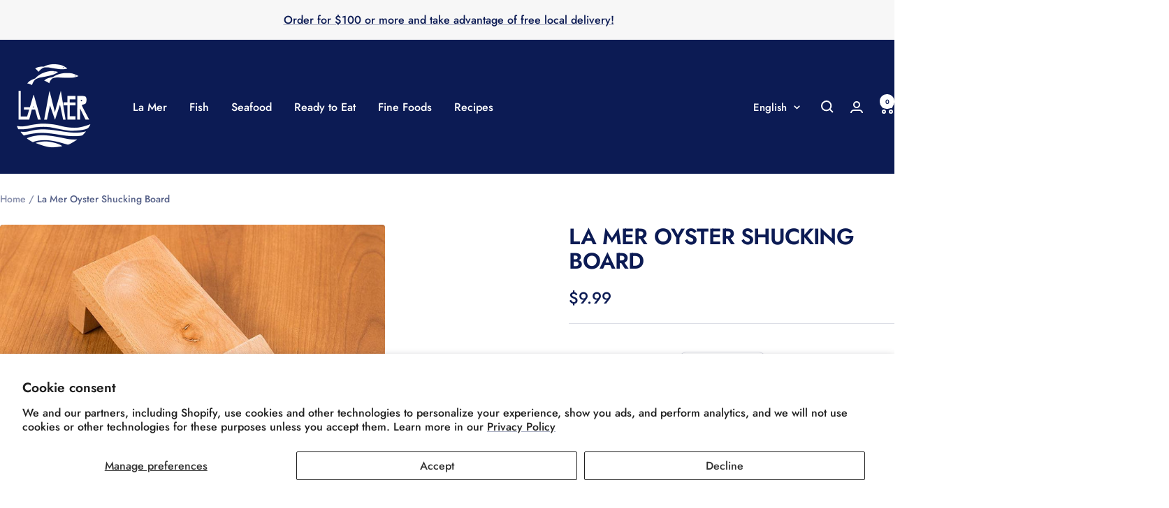

--- FILE ---
content_type: text/html; charset=utf-8
request_url: https://www.lamer.ca/en/products/planche-a-huitres-la-mer
body_size: 49667
content:
<!doctype html><html class="no-js" lang="en" dir="ltr">
  <head>
    <script src="//d1liekpayvooaz.cloudfront.net/apps/customizery/customizery.js?shop=poissonnerie-la-mer.myshopify.com"></script>
    <meta charset="utf-8">
    <meta name="viewport" content="width=device-width, initial-scale=1.0, height=device-height, minimum-scale=1.0, maximum-scale=1.0">
    <meta name="theme-color" content="#0c1b54">

    <title>La Mer Oyster Shucking Board</title><meta name="description" content="In addition to firmly holding the oyster in place to facilitate shucking, this board will help protect your hands from injury."><link rel="canonical" href="https://www.lamer.ca/en/products/planche-a-huitres-la-mer"><link rel="shortcut icon" href="//www.lamer.ca/cdn/shop/files/favicon-32x32.png?v=1614335379&width=96" type="image/png"><link rel="preconnect" href="https://cdn.shopify.com">
    <link rel="dns-prefetch" href="https://productreviews.shopifycdn.com">
    <link rel="dns-prefetch" href="https://www.google-analytics.com"><link rel="preconnect" href="https://fonts.shopifycdn.com" crossorigin><link rel="preload" as="style" href="//www.lamer.ca/cdn/shop/t/60/assets/theme.css?v=63478811914582994961765220849">
    <link rel="preload" as="script" href="//www.lamer.ca/cdn/shop/t/60/assets/vendor.js?v=32643890569905814191765220849">
    <link rel="preload" as="script" href="//www.lamer.ca/cdn/shop/t/60/assets/theme.js?v=13336148083894211201765220849"><link rel="preload" as="fetch" href="/en/products/planche-a-huitres-la-mer.js" crossorigin><meta property="og:type" content="product">
  <meta property="og:title" content="La Mer Oyster Shucking Board">
  <meta property="product:price:amount" content="9.99">
  <meta property="product:price:currency" content="CAD">
  <meta property="product:availability" content="in stock"><meta property="og:image" content="http://www.lamer.ca/cdn/shop/products/planche-a-huitres-la-mer-933843.jpg?v=1615583383&width=1024">
  <meta property="og:image:secure_url" content="https://www.lamer.ca/cdn/shop/products/planche-a-huitres-la-mer-933843.jpg?v=1615583383&width=1024">
  <meta property="og:image:width" content="900">
  <meta property="og:image:height" content="600"><meta property="og:description" content="In addition to firmly holding the oyster in place to facilitate shucking, this board will help protect your hands from injury."><meta property="og:url" content="https://www.lamer.ca/en/products/planche-a-huitres-la-mer">
<meta property="og:site_name" content="Poissonnerie La Mer"><meta name="twitter:card" content="summary"><meta name="twitter:title" content="La Mer Oyster Shucking Board">
  <meta name="twitter:description" content="In addition to firmly holding the oyster in place to facilitate shucking, this board will help protect your hands from injury.
"><meta name="twitter:image" content="https://www.lamer.ca/cdn/shop/products/planche-a-huitres-la-mer-933843.jpg?v=1615583383&width=1200">
  <meta name="twitter:image:alt" content="Planche à huîtres La Mer">
    <script type="application/ld+json">{"@context":"http:\/\/schema.org\/","@id":"\/en\/products\/planche-a-huitres-la-mer#product","@type":"Product","brand":{"@type":"Brand","name":"La Mer"},"category":"Kitchen Tools \u0026 Utensils","description":"In addition to firmly holding the oyster in place to facilitate shucking, this board will help protect your hands from injury.\n","gtin":"00206501000000","image":"https:\/\/www.lamer.ca\/cdn\/shop\/products\/planche-a-huitres-la-mer-933843.jpg?v=1615583383\u0026width=1920","name":"La Mer Oyster Shucking Board","offers":{"@id":"\/en\/products\/planche-a-huitres-la-mer?variant=32747793055826#offer","@type":"Offer","availability":"http:\/\/schema.org\/InStock","price":"9.99","priceCurrency":"CAD","url":"https:\/\/www.lamer.ca\/en\/products\/planche-a-huitres-la-mer?variant=32747793055826"},"sku":"00206501000000","url":"https:\/\/www.lamer.ca\/en\/products\/planche-a-huitres-la-mer"}</script><script type="application/ld+json">
  {
    "@context": "https://schema.org",
    "@type": "BreadcrumbList",
    "itemListElement": [{
        "@type": "ListItem",
        "position": 1,
        "name": "Home",
        "item": "https://www.lamer.ca"
      },{
            "@type": "ListItem",
            "position": 2,
            "name": "La Mer Oyster Shucking Board",
            "item": "https://www.lamer.ca/en/products/planche-a-huitres-la-mer"
          }]
  }
</script>
    <link rel="preload" href="//www.lamer.ca/cdn/fonts/jost/jost_n6.ec1178db7a7515114a2d84e3dd680832b7af8b99.woff2" as="font" type="font/woff2" crossorigin><link rel="preload" href="//www.lamer.ca/cdn/fonts/jost/jost_n5.7c8497861ffd15f4e1284cd221f14658b0e95d61.woff2" as="font" type="font/woff2" crossorigin><style>
  /* Typography (heading) */
  @font-face {
  font-family: Jost;
  font-weight: 600;
  font-style: normal;
  font-display: swap;
  src: url("//www.lamer.ca/cdn/fonts/jost/jost_n6.ec1178db7a7515114a2d84e3dd680832b7af8b99.woff2") format("woff2"),
       url("//www.lamer.ca/cdn/fonts/jost/jost_n6.b1178bb6bdd3979fef38e103a3816f6980aeaff9.woff") format("woff");
}

@font-face {
  font-family: Jost;
  font-weight: 600;
  font-style: italic;
  font-display: swap;
  src: url("//www.lamer.ca/cdn/fonts/jost/jost_i6.9af7e5f39e3a108c08f24047a4276332d9d7b85e.woff2") format("woff2"),
       url("//www.lamer.ca/cdn/fonts/jost/jost_i6.2bf310262638f998ed206777ce0b9a3b98b6fe92.woff") format("woff");
}

/* Typography (body) */
  @font-face {
  font-family: Jost;
  font-weight: 500;
  font-style: normal;
  font-display: swap;
  src: url("//www.lamer.ca/cdn/fonts/jost/jost_n5.7c8497861ffd15f4e1284cd221f14658b0e95d61.woff2") format("woff2"),
       url("//www.lamer.ca/cdn/fonts/jost/jost_n5.fb6a06896db583cc2df5ba1b30d9c04383119dd9.woff") format("woff");
}

@font-face {
  font-family: Jost;
  font-weight: 500;
  font-style: italic;
  font-display: swap;
  src: url("//www.lamer.ca/cdn/fonts/jost/jost_i5.a6c7dbde35f2b89f8461eacda9350127566e5d51.woff2") format("woff2"),
       url("//www.lamer.ca/cdn/fonts/jost/jost_i5.2b58baee736487eede6bcdb523ca85eea2418357.woff") format("woff");
}

@font-face {
  font-family: Jost;
  font-weight: 600;
  font-style: normal;
  font-display: swap;
  src: url("//www.lamer.ca/cdn/fonts/jost/jost_n6.ec1178db7a7515114a2d84e3dd680832b7af8b99.woff2") format("woff2"),
       url("//www.lamer.ca/cdn/fonts/jost/jost_n6.b1178bb6bdd3979fef38e103a3816f6980aeaff9.woff") format("woff");
}

@font-face {
  font-family: Jost;
  font-weight: 600;
  font-style: italic;
  font-display: swap;
  src: url("//www.lamer.ca/cdn/fonts/jost/jost_i6.9af7e5f39e3a108c08f24047a4276332d9d7b85e.woff2") format("woff2"),
       url("//www.lamer.ca/cdn/fonts/jost/jost_i6.2bf310262638f998ed206777ce0b9a3b98b6fe92.woff") format("woff");
}

:root {--heading-color: 12, 27, 84;
    --text-color: 12, 27, 84;
    --background: 255, 255, 255;
    --secondary-background: 247, 247, 247;
    --border-color: 219, 221, 229;
    --border-color-darker: 158, 164, 187;
    --success-color: 112, 138, 125;
    --success-background: 226, 232, 229;
    --error-color: 210, 84, 90;
    --error-background: 252, 243, 243;
    --primary-button-background: 12, 27, 84;
    --primary-button-text-color: 255, 255, 255;
    --secondary-button-background: 247, 247, 247;
    --secondary-button-text-color: 12, 27, 84;
    --product-star-rating: 164, 129, 86;
    --product-on-sale-accent: 237, 106, 58;
    --product-sold-out-accent: 169, 0, 8;
    --product-custom-label-background: 12, 27, 84;
    --product-custom-label-text-color: 255, 255, 255;
    --product-custom-label-2-background: 84, 95, 139;
    --product-custom-label-2-text-color: 255, 255, 255;
    --product-low-stock-text-color: 210, 84, 90;
    --product-in-stock-text-color: 46, 158, 123;
    --loading-bar-background: 12, 27, 84;

    /* We duplicate some "base" colors as root colors, which is useful to use on drawer elements or popover without. Those should not be overridden to avoid issues */
    --root-heading-color: 12, 27, 84;
    --root-text-color: 12, 27, 84;
    --root-background: 255, 255, 255;
    --root-border-color: 219, 221, 229;
    --root-primary-button-background: 12, 27, 84;
    --root-primary-button-text-color: 255, 255, 255;

    --base-font-size: 16px;
    --heading-font-family: Jost, sans-serif;
    --heading-font-weight: 600;
    --heading-font-style: normal;
    --heading-text-transform: uppercase;
    --text-font-family: Jost, sans-serif;
    --text-font-weight: 500;
    --text-font-style: normal;
    --text-font-bold-weight: 600;

    /* Typography (font size) */
    --heading-xxsmall-font-size: 10px;
    --heading-xsmall-font-size: 10px;
    --heading-small-font-size: 11px;
    --heading-large-font-size: 32px;
    --heading-h1-font-size: 32px;
    --heading-h2-font-size: 28px;
    --heading-h3-font-size: 26px;
    --heading-h4-font-size: 22px;
    --heading-h5-font-size: 18px;
    --heading-h6-font-size: 16px;

    /* Control the look and feel of the theme by changing radius of various elements */
    --button-border-radius: 10px;
    --block-border-radius: 8px;
    --block-border-radius-reduced: 4px;
    --color-swatch-border-radius: 100%;

    /* Button size */
    --button-height: 48px;
    --button-small-height: 40px;

    /* Form related */
    --form-input-field-height: 48px;
    --form-input-gap: 16px;
    --form-submit-margin: 24px;

    /* Product listing related variables */
    --product-list-block-spacing: 32px;

    /* Video related */
    --play-button-background: 255, 255, 255;
    --play-button-arrow: 12, 27, 84;

    /* RTL support */
    --transform-logical-flip: 1;
    --transform-origin-start: left;
    --transform-origin-end: right;

    /* Other */
    --zoom-cursor-svg-url: url(//www.lamer.ca/cdn/shop/t/60/assets/zoom-cursor.svg?v=56353071844542403521765220849);
    --arrow-right-svg-url: url(//www.lamer.ca/cdn/shop/t/60/assets/arrow-right.svg?v=41058452740709732961765220849);
    --arrow-left-svg-url: url(//www.lamer.ca/cdn/shop/t/60/assets/arrow-left.svg?v=136104950301417643251765220849);

    /* Some useful variables that we can reuse in our CSS. Some explanation are needed for some of them:
       - container-max-width-minus-gutters: represents the container max width without the edge gutters
       - container-outer-width: considering the screen width, represent all the space outside the container
       - container-outer-margin: same as container-outer-width but get set to 0 inside a container
       - container-inner-width: the effective space inside the container (minus gutters)
       - grid-column-width: represents the width of a single column of the grid
       - vertical-breather: this is a variable that defines the global "spacing" between sections, and inside the section
                            to create some "breath" and minimum spacing
     */
    --container-max-width: 1600px;
    --container-gutter: 24px;
    --container-max-width-minus-gutters: calc(var(--container-max-width) - (var(--container-gutter)) * 2);
    --container-outer-width: max(calc((100vw - var(--container-max-width-minus-gutters)) / 2), var(--container-gutter));
    --container-outer-margin: var(--container-outer-width);
    --container-inner-width: calc(100vw - var(--container-outer-width) * 2);

    --grid-column-count: 10;
    --grid-gap: 24px;
    --grid-column-width: calc((100vw - var(--container-outer-width) * 2 - var(--grid-gap) * (var(--grid-column-count) - 1)) / var(--grid-column-count));

    --vertical-breather: 28px;
    --vertical-breather-tight: 28px;

    /* Shopify related variables */
    --payment-terms-background-color: #ffffff;
  }

  @media screen and (min-width: 741px) {
    :root {
      --container-gutter: 40px;
      --grid-column-count: 20;
      --vertical-breather: 40px;
      --vertical-breather-tight: 40px;

      /* Typography (font size) */
      --heading-xsmall-font-size: 11px;
      --heading-small-font-size: 12px;
      --heading-large-font-size: 48px;
      --heading-h1-font-size: 48px;
      --heading-h2-font-size: 36px;
      --heading-h3-font-size: 30px;
      --heading-h4-font-size: 22px;
      --heading-h5-font-size: 18px;
      --heading-h6-font-size: 16px;

      /* Form related */
      --form-input-field-height: 52px;
      --form-submit-margin: 32px;

      /* Button size */
      --button-height: 52px;
      --button-small-height: 44px;
    }
  }

  @media screen and (min-width: 1200px) {
    :root {
      --vertical-breather: 48px;
      --vertical-breather-tight: 48px;
      --product-list-block-spacing: 48px;

      /* Typography */
      --heading-large-font-size: 58px;
      --heading-h1-font-size: 50px;
      --heading-h2-font-size: 44px;
      --heading-h3-font-size: 32px;
      --heading-h4-font-size: 26px;
      --heading-h5-font-size: 22px;
      --heading-h6-font-size: 16px;
    }
  }

  @media screen and (min-width: 1600px) {
    :root {
      --vertical-breather: 48px;
      --vertical-breather-tight: 48px;
    }
  }
</style>
    <script>
  // This allows to expose several variables to the global scope, to be used in scripts
  window.themeVariables = {
    settings: {
      direction: "ltr",
      pageType: "product",
      cartCount: 0,
      moneyFormat: "${{amount}}",
      moneyWithCurrencyFormat: "${{amount}} CAD",
      showVendor: false,
      discountMode: "percentage",
      currencyCodeEnabled: false,
      cartType: "page",
      cartCurrency: "CAD",
      mobileZoomFactor: 2.5
    },

    routes: {
      host: "www.lamer.ca",
      rootUrl: "\/en",
      rootUrlWithoutSlash: "\/en",
      cartUrl: "\/en\/cart",
      cartAddUrl: "\/en\/cart\/add",
      cartChangeUrl: "\/en\/cart\/change",
      searchUrl: "\/en\/search",
      predictiveSearchUrl: "\/en\/search\/suggest",
      productRecommendationsUrl: "\/en\/recommendations\/products"
    },

    strings: {
      accessibilityDelete: "Delete",
      accessibilityClose: "Close",
      collectionSoldOut: "Sold out",
      collectionDiscount: "Save @savings@",
      productSalePrice: "Sale price",
      productRegularPrice: "Regular price",
      productFormUnavailable: "Unavailable",
      productFormSoldOut: "Sold out",
      productFormPreOrder: "Pre-order",
      productFormAddToCart: "Add to cart",
      searchNoResults: "No results could be found.",
      searchNewSearch: "New search",
      searchProducts: "Products",
      searchArticles: "Journal",
      searchPages: "Pages",
      searchCollections: "Collections",
      cartViewCart: "View cart",
      cartItemAdded: "Item added to your cart!",
      cartItemAddedShort: "Added to your cart!",
      cartAddOrderNote: "Add order note",
      cartEditOrderNote: "Edit order note",
      shippingEstimatorNoResults: "Sorry, we do not ship to your address.",
      shippingEstimatorOneResult: "There is one shipping rate for your address:",
      shippingEstimatorMultipleResults: "There are several shipping rates for your address:",
      shippingEstimatorError: "One or more error occurred while retrieving shipping rates:"
    },

    libs: {
      flickity: "\/\/www.lamer.ca\/cdn\/shop\/t\/60\/assets\/flickity.js?v=176646718982628074891765220849",
      photoswipe: "\/\/www.lamer.ca\/cdn\/shop\/t\/60\/assets\/photoswipe.js?v=132268647426145925301765220849",
      qrCode: "\/\/www.lamer.ca\/cdn\/shopifycloud\/storefront\/assets\/themes_support\/vendor\/qrcode-3f2b403b.js"
    },

    breakpoints: {
      phone: 'screen and (max-width: 740px)',
      tablet: 'screen and (min-width: 741px) and (max-width: 999px)',
      tabletAndUp: 'screen and (min-width: 741px)',
      pocket: 'screen and (max-width: 999px)',
      lap: 'screen and (min-width: 1000px) and (max-width: 1199px)',
      lapAndUp: 'screen and (min-width: 1000px)',
      desktop: 'screen and (min-width: 1200px)',
      wide: 'screen and (min-width: 1400px)'
    }
  };

  window.addEventListener('pageshow', async () => {
    const cartContent = await (await fetch(`${window.themeVariables.routes.cartUrl}.js`, {cache: 'reload'})).json();
    document.documentElement.dispatchEvent(new CustomEvent('cart:refresh', {detail: {cart: cartContent}}));
  });

  if ('noModule' in HTMLScriptElement.prototype) {
    // Old browsers (like IE) that does not support module will be considered as if not executing JS at all
    document.documentElement.className = document.documentElement.className.replace('no-js', 'js');

    requestAnimationFrame(() => {
      const viewportHeight = (window.visualViewport ? window.visualViewport.height : document.documentElement.clientHeight);
      document.documentElement.style.setProperty('--window-height',viewportHeight + 'px');
    });
  }// We save the product ID in local storage to be eventually used for recently viewed section
    try {
      const items = JSON.parse(localStorage.getItem('theme:recently-viewed-products') || '[]');

      // We check if the current product already exists, and if it does not, we add it at the start
      if (!items.includes(4728698732626)) {
        items.unshift(4728698732626);
      }

      localStorage.setItem('theme:recently-viewed-products', JSON.stringify(items.slice(0, 20)));
    } catch (e) {
      // Safari in private mode does not allow setting item, we silently fail
    }</script>

    <link rel="stylesheet" href="//www.lamer.ca/cdn/shop/t/60/assets/theme.css?v=63478811914582994961765220849">

    <script src="//www.lamer.ca/cdn/shop/t/60/assets/vendor.js?v=32643890569905814191765220849" defer></script>
    <script src="//www.lamer.ca/cdn/shop/t/60/assets/theme.js?v=13336148083894211201765220849" defer></script>
    <script src="//www.lamer.ca/cdn/shop/t/60/assets/custom.js?v=26303999175777500081765220950" defer></script>

    <script>window.performance && window.performance.mark && window.performance.mark('shopify.content_for_header.start');</script><meta id="shopify-digital-wallet" name="shopify-digital-wallet" content="/28726624338/digital_wallets/dialog">
<meta name="shopify-checkout-api-token" content="83f29e3139d5994c5ebec1cef6eaf166">
<link rel="alternate" hreflang="x-default" href="https://www.lamer.ca/products/planche-a-huitres-la-mer">
<link rel="alternate" hreflang="fr" href="https://www.lamer.ca/products/planche-a-huitres-la-mer">
<link rel="alternate" hreflang="en" href="https://www.lamer.ca/en/products/planche-a-huitres-la-mer">
<link rel="alternate" type="application/json+oembed" href="https://www.lamer.ca/en/products/planche-a-huitres-la-mer.oembed">
<script async="async" src="/checkouts/internal/preloads.js?locale=en-CA"></script>
<link rel="preconnect" href="https://shop.app" crossorigin="anonymous">
<script async="async" src="https://shop.app/checkouts/internal/preloads.js?locale=en-CA&shop_id=28726624338" crossorigin="anonymous"></script>
<script id="apple-pay-shop-capabilities" type="application/json">{"shopId":28726624338,"countryCode":"CA","currencyCode":"CAD","merchantCapabilities":["supports3DS"],"merchantId":"gid:\/\/shopify\/Shop\/28726624338","merchantName":"Poissonnerie La Mer","requiredBillingContactFields":["postalAddress","email","phone"],"requiredShippingContactFields":["postalAddress","email","phone"],"shippingType":"shipping","supportedNetworks":["visa","masterCard","discover","interac"],"total":{"type":"pending","label":"Poissonnerie La Mer","amount":"1.00"},"shopifyPaymentsEnabled":true,"supportsSubscriptions":true}</script>
<script id="shopify-features" type="application/json">{"accessToken":"83f29e3139d5994c5ebec1cef6eaf166","betas":["rich-media-storefront-analytics"],"domain":"www.lamer.ca","predictiveSearch":true,"shopId":28726624338,"locale":"en"}</script>
<script>var Shopify = Shopify || {};
Shopify.shop = "poissonnerie-la-mer.myshopify.com";
Shopify.locale = "en";
Shopify.currency = {"active":"CAD","rate":"1.0"};
Shopify.country = "CA";
Shopify.theme = {"name":"Focal - 12.7.1 9 (ShopPad Copy)","id":128941686866,"schema_name":"Focal","schema_version":"12.7.1","theme_store_id":714,"role":"main"};
Shopify.theme.handle = "null";
Shopify.theme.style = {"id":null,"handle":null};
Shopify.cdnHost = "www.lamer.ca/cdn";
Shopify.routes = Shopify.routes || {};
Shopify.routes.root = "/en/";</script>
<script type="module">!function(o){(o.Shopify=o.Shopify||{}).modules=!0}(window);</script>
<script>!function(o){function n(){var o=[];function n(){o.push(Array.prototype.slice.apply(arguments))}return n.q=o,n}var t=o.Shopify=o.Shopify||{};t.loadFeatures=n(),t.autoloadFeatures=n()}(window);</script>
<script>
  window.ShopifyPay = window.ShopifyPay || {};
  window.ShopifyPay.apiHost = "shop.app\/pay";
  window.ShopifyPay.redirectState = null;
</script>
<script id="shop-js-analytics" type="application/json">{"pageType":"product"}</script>
<script defer="defer" async type="module" src="//www.lamer.ca/cdn/shopifycloud/shop-js/modules/v2/client.init-shop-cart-sync_BN7fPSNr.en.esm.js"></script>
<script defer="defer" async type="module" src="//www.lamer.ca/cdn/shopifycloud/shop-js/modules/v2/chunk.common_Cbph3Kss.esm.js"></script>
<script defer="defer" async type="module" src="//www.lamer.ca/cdn/shopifycloud/shop-js/modules/v2/chunk.modal_DKumMAJ1.esm.js"></script>
<script type="module">
  await import("//www.lamer.ca/cdn/shopifycloud/shop-js/modules/v2/client.init-shop-cart-sync_BN7fPSNr.en.esm.js");
await import("//www.lamer.ca/cdn/shopifycloud/shop-js/modules/v2/chunk.common_Cbph3Kss.esm.js");
await import("//www.lamer.ca/cdn/shopifycloud/shop-js/modules/v2/chunk.modal_DKumMAJ1.esm.js");

  window.Shopify.SignInWithShop?.initShopCartSync?.({"fedCMEnabled":true,"windoidEnabled":true});

</script>
<script>
  window.Shopify = window.Shopify || {};
  if (!window.Shopify.featureAssets) window.Shopify.featureAssets = {};
  window.Shopify.featureAssets['shop-js'] = {"shop-cart-sync":["modules/v2/client.shop-cart-sync_CJVUk8Jm.en.esm.js","modules/v2/chunk.common_Cbph3Kss.esm.js","modules/v2/chunk.modal_DKumMAJ1.esm.js"],"init-fed-cm":["modules/v2/client.init-fed-cm_7Fvt41F4.en.esm.js","modules/v2/chunk.common_Cbph3Kss.esm.js","modules/v2/chunk.modal_DKumMAJ1.esm.js"],"init-shop-email-lookup-coordinator":["modules/v2/client.init-shop-email-lookup-coordinator_Cc088_bR.en.esm.js","modules/v2/chunk.common_Cbph3Kss.esm.js","modules/v2/chunk.modal_DKumMAJ1.esm.js"],"init-windoid":["modules/v2/client.init-windoid_hPopwJRj.en.esm.js","modules/v2/chunk.common_Cbph3Kss.esm.js","modules/v2/chunk.modal_DKumMAJ1.esm.js"],"shop-button":["modules/v2/client.shop-button_B0jaPSNF.en.esm.js","modules/v2/chunk.common_Cbph3Kss.esm.js","modules/v2/chunk.modal_DKumMAJ1.esm.js"],"shop-cash-offers":["modules/v2/client.shop-cash-offers_DPIskqss.en.esm.js","modules/v2/chunk.common_Cbph3Kss.esm.js","modules/v2/chunk.modal_DKumMAJ1.esm.js"],"shop-toast-manager":["modules/v2/client.shop-toast-manager_CK7RT69O.en.esm.js","modules/v2/chunk.common_Cbph3Kss.esm.js","modules/v2/chunk.modal_DKumMAJ1.esm.js"],"init-shop-cart-sync":["modules/v2/client.init-shop-cart-sync_BN7fPSNr.en.esm.js","modules/v2/chunk.common_Cbph3Kss.esm.js","modules/v2/chunk.modal_DKumMAJ1.esm.js"],"init-customer-accounts-sign-up":["modules/v2/client.init-customer-accounts-sign-up_CfPf4CXf.en.esm.js","modules/v2/client.shop-login-button_DeIztwXF.en.esm.js","modules/v2/chunk.common_Cbph3Kss.esm.js","modules/v2/chunk.modal_DKumMAJ1.esm.js"],"pay-button":["modules/v2/client.pay-button_CgIwFSYN.en.esm.js","modules/v2/chunk.common_Cbph3Kss.esm.js","modules/v2/chunk.modal_DKumMAJ1.esm.js"],"init-customer-accounts":["modules/v2/client.init-customer-accounts_DQ3x16JI.en.esm.js","modules/v2/client.shop-login-button_DeIztwXF.en.esm.js","modules/v2/chunk.common_Cbph3Kss.esm.js","modules/v2/chunk.modal_DKumMAJ1.esm.js"],"avatar":["modules/v2/client.avatar_BTnouDA3.en.esm.js"],"init-shop-for-new-customer-accounts":["modules/v2/client.init-shop-for-new-customer-accounts_CsZy_esa.en.esm.js","modules/v2/client.shop-login-button_DeIztwXF.en.esm.js","modules/v2/chunk.common_Cbph3Kss.esm.js","modules/v2/chunk.modal_DKumMAJ1.esm.js"],"shop-follow-button":["modules/v2/client.shop-follow-button_BRMJjgGd.en.esm.js","modules/v2/chunk.common_Cbph3Kss.esm.js","modules/v2/chunk.modal_DKumMAJ1.esm.js"],"checkout-modal":["modules/v2/client.checkout-modal_B9Drz_yf.en.esm.js","modules/v2/chunk.common_Cbph3Kss.esm.js","modules/v2/chunk.modal_DKumMAJ1.esm.js"],"shop-login-button":["modules/v2/client.shop-login-button_DeIztwXF.en.esm.js","modules/v2/chunk.common_Cbph3Kss.esm.js","modules/v2/chunk.modal_DKumMAJ1.esm.js"],"lead-capture":["modules/v2/client.lead-capture_DXYzFM3R.en.esm.js","modules/v2/chunk.common_Cbph3Kss.esm.js","modules/v2/chunk.modal_DKumMAJ1.esm.js"],"shop-login":["modules/v2/client.shop-login_CA5pJqmO.en.esm.js","modules/v2/chunk.common_Cbph3Kss.esm.js","modules/v2/chunk.modal_DKumMAJ1.esm.js"],"payment-terms":["modules/v2/client.payment-terms_BxzfvcZJ.en.esm.js","modules/v2/chunk.common_Cbph3Kss.esm.js","modules/v2/chunk.modal_DKumMAJ1.esm.js"]};
</script>
<script>(function() {
  var isLoaded = false;
  function asyncLoad() {
    if (isLoaded) return;
    isLoaded = true;
    var urls = ["\/\/d1liekpayvooaz.cloudfront.net\/apps\/customizery\/customizery.js?shop=poissonnerie-la-mer.myshopify.com","https:\/\/services.nofraud.com\/js\/device.js?shop=poissonnerie-la-mer.myshopify.com","https:\/\/cdn.prooffactor.com\/javascript\/dist\/1.0\/jcr-widget.js?account_id=shopify:poissonnerie-la-mer.myshopify.com\u0026shop=poissonnerie-la-mer.myshopify.com","https:\/\/ecommplugins-scripts.trustpilot.com\/v2.1\/js\/header.min.js?settings=eyJrZXkiOiJYQ3I5NXI0UEZNR2F4Sm10IiwicyI6InNrdSJ9\u0026shop=poissonnerie-la-mer.myshopify.com","https:\/\/ecommplugins-trustboxsettings.trustpilot.com\/poissonnerie-la-mer.myshopify.com.js?settings=1615661149168\u0026shop=poissonnerie-la-mer.myshopify.com","https:\/\/widget.trustpilot.com\/bootstrap\/v5\/tp.widget.sync.bootstrap.min.js?shop=poissonnerie-la-mer.myshopify.com"];
    for (var i = 0; i < urls.length; i++) {
      var s = document.createElement('script');
      s.type = 'text/javascript';
      s.async = true;
      s.src = urls[i];
      var x = document.getElementsByTagName('script')[0];
      x.parentNode.insertBefore(s, x);
    }
  };
  if(window.attachEvent) {
    window.attachEvent('onload', asyncLoad);
  } else {
    window.addEventListener('load', asyncLoad, false);
  }
})();</script>
<script id="__st">var __st={"a":28726624338,"offset":-18000,"reqid":"abfa31e4-5761-4312-903d-27f3cd094abc-1769814536","pageurl":"www.lamer.ca\/en\/products\/planche-a-huitres-la-mer","u":"a5a6e223f2f8","p":"product","rtyp":"product","rid":4728698732626};</script>
<script>window.ShopifyPaypalV4VisibilityTracking = true;</script>
<script id="captcha-bootstrap">!function(){'use strict';const t='contact',e='account',n='new_comment',o=[[t,t],['blogs',n],['comments',n],[t,'customer']],c=[[e,'customer_login'],[e,'guest_login'],[e,'recover_customer_password'],[e,'create_customer']],r=t=>t.map((([t,e])=>`form[action*='/${t}']:not([data-nocaptcha='true']) input[name='form_type'][value='${e}']`)).join(','),a=t=>()=>t?[...document.querySelectorAll(t)].map((t=>t.form)):[];function s(){const t=[...o],e=r(t);return a(e)}const i='password',u='form_key',d=['recaptcha-v3-token','g-recaptcha-response','h-captcha-response',i],f=()=>{try{return window.sessionStorage}catch{return}},m='__shopify_v',_=t=>t.elements[u];function p(t,e,n=!1){try{const o=window.sessionStorage,c=JSON.parse(o.getItem(e)),{data:r}=function(t){const{data:e,action:n}=t;return t[m]||n?{data:e,action:n}:{data:t,action:n}}(c);for(const[e,n]of Object.entries(r))t.elements[e]&&(t.elements[e].value=n);n&&o.removeItem(e)}catch(o){console.error('form repopulation failed',{error:o})}}const l='form_type',E='cptcha';function T(t){t.dataset[E]=!0}const w=window,h=w.document,L='Shopify',v='ce_forms',y='captcha';let A=!1;((t,e)=>{const n=(g='f06e6c50-85a8-45c8-87d0-21a2b65856fe',I='https://cdn.shopify.com/shopifycloud/storefront-forms-hcaptcha/ce_storefront_forms_captcha_hcaptcha.v1.5.2.iife.js',D={infoText:'Protected by hCaptcha',privacyText:'Privacy',termsText:'Terms'},(t,e,n)=>{const o=w[L][v],c=o.bindForm;if(c)return c(t,g,e,D).then(n);var r;o.q.push([[t,g,e,D],n]),r=I,A||(h.body.append(Object.assign(h.createElement('script'),{id:'captcha-provider',async:!0,src:r})),A=!0)});var g,I,D;w[L]=w[L]||{},w[L][v]=w[L][v]||{},w[L][v].q=[],w[L][y]=w[L][y]||{},w[L][y].protect=function(t,e){n(t,void 0,e),T(t)},Object.freeze(w[L][y]),function(t,e,n,w,h,L){const[v,y,A,g]=function(t,e,n){const i=e?o:[],u=t?c:[],d=[...i,...u],f=r(d),m=r(i),_=r(d.filter((([t,e])=>n.includes(e))));return[a(f),a(m),a(_),s()]}(w,h,L),I=t=>{const e=t.target;return e instanceof HTMLFormElement?e:e&&e.form},D=t=>v().includes(t);t.addEventListener('submit',(t=>{const e=I(t);if(!e)return;const n=D(e)&&!e.dataset.hcaptchaBound&&!e.dataset.recaptchaBound,o=_(e),c=g().includes(e)&&(!o||!o.value);(n||c)&&t.preventDefault(),c&&!n&&(function(t){try{if(!f())return;!function(t){const e=f();if(!e)return;const n=_(t);if(!n)return;const o=n.value;o&&e.removeItem(o)}(t);const e=Array.from(Array(32),(()=>Math.random().toString(36)[2])).join('');!function(t,e){_(t)||t.append(Object.assign(document.createElement('input'),{type:'hidden',name:u})),t.elements[u].value=e}(t,e),function(t,e){const n=f();if(!n)return;const o=[...t.querySelectorAll(`input[type='${i}']`)].map((({name:t})=>t)),c=[...d,...o],r={};for(const[a,s]of new FormData(t).entries())c.includes(a)||(r[a]=s);n.setItem(e,JSON.stringify({[m]:1,action:t.action,data:r}))}(t,e)}catch(e){console.error('failed to persist form',e)}}(e),e.submit())}));const S=(t,e)=>{t&&!t.dataset[E]&&(n(t,e.some((e=>e===t))),T(t))};for(const o of['focusin','change'])t.addEventListener(o,(t=>{const e=I(t);D(e)&&S(e,y())}));const B=e.get('form_key'),M=e.get(l),P=B&&M;t.addEventListener('DOMContentLoaded',(()=>{const t=y();if(P)for(const e of t)e.elements[l].value===M&&p(e,B);[...new Set([...A(),...v().filter((t=>'true'===t.dataset.shopifyCaptcha))])].forEach((e=>S(e,t)))}))}(h,new URLSearchParams(w.location.search),n,t,e,['guest_login'])})(!0,!0)}();</script>
<script integrity="sha256-4kQ18oKyAcykRKYeNunJcIwy7WH5gtpwJnB7kiuLZ1E=" data-source-attribution="shopify.loadfeatures" defer="defer" src="//www.lamer.ca/cdn/shopifycloud/storefront/assets/storefront/load_feature-a0a9edcb.js" crossorigin="anonymous"></script>
<script crossorigin="anonymous" defer="defer" src="//www.lamer.ca/cdn/shopifycloud/storefront/assets/shopify_pay/storefront-65b4c6d7.js?v=20250812"></script>
<script data-source-attribution="shopify.dynamic_checkout.dynamic.init">var Shopify=Shopify||{};Shopify.PaymentButton=Shopify.PaymentButton||{isStorefrontPortableWallets:!0,init:function(){window.Shopify.PaymentButton.init=function(){};var t=document.createElement("script");t.src="https://www.lamer.ca/cdn/shopifycloud/portable-wallets/latest/portable-wallets.en.js",t.type="module",document.head.appendChild(t)}};
</script>
<script data-source-attribution="shopify.dynamic_checkout.buyer_consent">
  function portableWalletsHideBuyerConsent(e){var t=document.getElementById("shopify-buyer-consent"),n=document.getElementById("shopify-subscription-policy-button");t&&n&&(t.classList.add("hidden"),t.setAttribute("aria-hidden","true"),n.removeEventListener("click",e))}function portableWalletsShowBuyerConsent(e){var t=document.getElementById("shopify-buyer-consent"),n=document.getElementById("shopify-subscription-policy-button");t&&n&&(t.classList.remove("hidden"),t.removeAttribute("aria-hidden"),n.addEventListener("click",e))}window.Shopify?.PaymentButton&&(window.Shopify.PaymentButton.hideBuyerConsent=portableWalletsHideBuyerConsent,window.Shopify.PaymentButton.showBuyerConsent=portableWalletsShowBuyerConsent);
</script>
<script data-source-attribution="shopify.dynamic_checkout.cart.bootstrap">document.addEventListener("DOMContentLoaded",(function(){function t(){return document.querySelector("shopify-accelerated-checkout-cart, shopify-accelerated-checkout")}if(t())Shopify.PaymentButton.init();else{new MutationObserver((function(e,n){t()&&(Shopify.PaymentButton.init(),n.disconnect())})).observe(document.body,{childList:!0,subtree:!0})}}));
</script>
<script id='scb4127' type='text/javascript' async='' src='https://www.lamer.ca/cdn/shopifycloud/privacy-banner/storefront-banner.js'></script><link id="shopify-accelerated-checkout-styles" rel="stylesheet" media="screen" href="https://www.lamer.ca/cdn/shopifycloud/portable-wallets/latest/accelerated-checkout-backwards-compat.css" crossorigin="anonymous">
<style id="shopify-accelerated-checkout-cart">
        #shopify-buyer-consent {
  margin-top: 1em;
  display: inline-block;
  width: 100%;
}

#shopify-buyer-consent.hidden {
  display: none;
}

#shopify-subscription-policy-button {
  background: none;
  border: none;
  padding: 0;
  text-decoration: underline;
  font-size: inherit;
  cursor: pointer;
}

#shopify-subscription-policy-button::before {
  box-shadow: none;
}

      </style>

<script>window.performance && window.performance.mark && window.performance.mark('shopify.content_for_header.end');</script>
  <!-- BEGIN app block: shopify://apps/variant-title-king/blocks/starapps-vtk-embed/b9b7a642-58c3-4fe1-8f1b-ed3e502da04b -->
<script >
    window.vtkData = function() {return {"shop":{"shopify_domain":"poissonnerie-la-mer.myshopify.com","enable":true,"default_language":"fr"},"app_setting":{"template":"{product_title}  {option1}","title_selector":null,"template_compiled":["{product_title}","{option1}"],"value_seperator":" - ","products_updated":true,"collection_title_selector":"","products_deleted_at":null,"product_data_source":"js"},"product_options":[{"id":117819,"name":"Enlever la peau","status":false},{"id":80284,"name":"Coupe","status":false}],"storefront_access_token":null};}
</script>
<script src=https://cdn.shopify.com/extensions/019a53d4-c1ea-7fb2-998c-0a892b8b43c3/variant_title_king-14/assets/variant-title-king.min.js async></script>

<!-- END app block --><!-- BEGIN app block: shopify://apps/zapiet-pickup-delivery/blocks/app-embed/5599aff0-8af1-473a-a372-ecd72a32b4d5 -->









    <style>#storePickupApp .address{
    border: none !important;
    padding-left: 0px !important;
    padding-top: 0px !important;
}</style>




<script type="text/javascript">
    var zapietTranslations = {};

    window.ZapietMethods = {"pickup":{"active":true,"enabled":true,"name":"Pickup","sort":0,"status":{"condition":"price","operator":"morethan","value":4600,"enabled":true,"product_conditions":{"enabled":true,"value":"NoPickup","enable":false,"property":"tags","hide_button":false}},"button":{"type":"default","default":"https:\/\/zapiet.s3.us-west-2.amazonaws.com\/images\/8BVhbDS1tYzIIaCoKO8gU5hJwSmHQg8rT09DkQzf.png","hover":"","active":"https:\/\/zapiet.s3.us-west-2.amazonaws.com\/images\/BuloENDtUfVMqfbqiMNLGCs0kNFmwcFGdAfDWwWy.png"}},"delivery":{"active":false,"enabled":true,"name":"Delivery","sort":1,"status":{"condition":"price","operator":"morethan","value":4900,"enabled":true,"product_conditions":{"enabled":true,"value":"NoLocal","enable":false,"property":"tags","hide_button":false}},"button":{"type":"default","default":"https:\/\/zapiet.s3.us-west-2.amazonaws.com\/images\/DK7ICp2UysX2yCnbbpRWOkqap4KzgRrgFBI8DpaY.png","hover":"","active":"https:\/\/zapiet.s3.us-west-2.amazonaws.com\/images\/NEQ2EYVncStzmosyTgEVpbsiLCag0ivdTtC4MytH.png"}},"shipping":{"active":false,"enabled":true,"name":"Shipping","sort":2,"status":{"condition":"price","operator":"lessthan","value":5000,"enabled":false,"product_conditions":{"enabled":true,"value":"NoShipping","enable":false,"property":"tags","hide_button":false}},"button":{"type":"default","default":null,"hover":"","active":null}}}
    window.ZapietEvent = {
        listen: function(eventKey, callback) {
            if (!this.listeners) {
                this.listeners = [];
            }
            this.listeners.push({
                eventKey: eventKey,
                callback: callback
            });
        },
    };

    

    
        
        var language_settings = {"enable_app":true,"enable_geo_search_for_pickups":false,"pickup_region_filter_enabled":false,"pickup_region_filter_field":null,"currency":"CAD","weight_format":"kg","pickup.enable_map":true,"delivery_validation_method":"partial_postcode_matching","base_country_name":"Canada","base_country_code":"CA","method_display_style":"default","default_method_display_style":"classic","date_format":"l, F j, Y","time_format":"HH:i","week_day_start":"Sun","pickup_address_format":"<span class=\"name\"><strong>{{company_name}}</strong></span><span class=\"address\">{{address_line_1}}<br />{{city}}, {{postal_code}}</span><span class=\"distance\">{{distance}}</span>{{more_information}}","rates_enabled":true,"payment_customization_enabled":false,"distance_format":"km","enable_delivery_address_autocompletion":false,"enable_delivery_current_location":false,"enable_pickup_address_autocompletion":false,"pickup_date_picker_enabled":true,"pickup_time_picker_enabled":true,"delivery_note_enabled":true,"delivery_note_required":false,"delivery_date_picker_enabled":true,"delivery_time_picker_enabled":true,"shipping.date_picker_enabled":true,"delivery_validate_cart":false,"pickup_validate_cart":false,"gmak":"QUl6YVN5RE5IQk9CRGZoTGZtbnBKeXQwVnJ3Z1pYbzIyaVVjZ280","enable_checkout_locale":true,"enable_checkout_url":true,"disable_widget_for_digital_items":true,"disable_widget_for_product_handles":"carte-cadeau-la-mer","colors":{"widget_active_background_color":null,"widget_active_border_color":null,"widget_active_icon_color":null,"widget_active_text_color":null,"widget_inactive_background_color":null,"widget_inactive_border_color":null,"widget_inactive_icon_color":null,"widget_inactive_text_color":null},"delivery_validator":{"enabled":false,"show_on_page_load":true,"sticky":false},"checkout":{"delivery":{"discount_code":null,"prepopulate_shipping_address":true,"preselect_first_available_time":true},"pickup":{"discount_code":null,"prepopulate_shipping_address":true,"customer_phone_required":false,"preselect_first_location":true,"preselect_first_available_time":true},"shipping":{"discount_code":null}},"day_name_attribute_enabled":true,"methods":{"pickup":{"active":true,"enabled":true,"name":"Pickup","sort":0,"status":{"condition":"price","operator":"morethan","value":4600,"enabled":true,"product_conditions":{"enabled":true,"value":"NoPickup","enable":false,"property":"tags","hide_button":false}},"button":{"type":"default","default":"https://zapiet.s3.us-west-2.amazonaws.com/images/8BVhbDS1tYzIIaCoKO8gU5hJwSmHQg8rT09DkQzf.png","hover":"","active":"https://zapiet.s3.us-west-2.amazonaws.com/images/BuloENDtUfVMqfbqiMNLGCs0kNFmwcFGdAfDWwWy.png"}},"delivery":{"active":false,"enabled":true,"name":"Delivery","sort":1,"status":{"condition":"price","operator":"morethan","value":4900,"enabled":true,"product_conditions":{"enabled":true,"value":"NoLocal","enable":false,"property":"tags","hide_button":false}},"button":{"type":"default","default":"https://zapiet.s3.us-west-2.amazonaws.com/images/DK7ICp2UysX2yCnbbpRWOkqap4KzgRrgFBI8DpaY.png","hover":"","active":"https://zapiet.s3.us-west-2.amazonaws.com/images/NEQ2EYVncStzmosyTgEVpbsiLCag0ivdTtC4MytH.png"}},"shipping":{"active":false,"enabled":true,"name":"Shipping","sort":2,"status":{"condition":"price","operator":"lessthan","value":5000,"enabled":false,"product_conditions":{"enabled":true,"value":"NoShipping","enable":false,"property":"tags","hide_button":false}},"button":{"type":"default","default":null,"hover":"","active":null}}},"translations":{"methods":{"shipping":"Shipping","pickup":"Pickups","delivery":"Delivery"},"calendar":{"january":"January","february":"February","march":"March","april":"April","may":"May","june":"June","july":"July","august":"August","september":"September","october":"October","november":"November","december":"December","sunday":"Sun","monday":"Mon","tuesday":"Tue","wednesday":"Wed","thursday":"Thu","friday":"Fri","saturday":"Sat","today":"","close":"","labelMonthNext":"Next month","labelMonthPrev":"Previous month","labelMonthSelect":"Select a month","labelYearSelect":"Select a year","and":"and","between":"between"},"pickup":{"checkout_button":"Checkout","location_label":"Choose a location.","could_not_find_location":"Sorry, we could not find your location.","datepicker_label":"Choose a date and time.","datepicker_placeholder":"Choose a date and time.","date_time_output":"{{DATE}} at {{TIME}}","location_placeholder":"Enter your postal code ...","filter_by_region_placeholder":"Filter by state/province","heading":"Store Pickup","note":"Pick up your order in store, no additional fees.","max_order_total":"Maximum order value for pickup is $46.00","max_order_weight":"Maximum order weight for pickup is {{ weight }}","min_order_total":"Minimum order value for pickup is $46.00","min_order_weight":"Minimum order weight for pickup is {{ weight }}","pickup_note_error":"Please enter pickup instructions","more_information":"More information","no_date_time_selected":"Please select a date & time.","no_locations_found":"Sorry, pickup is not available for your selected items.","no_locations_region":"Sorry, pickup is not available in your region.","cart_eligibility_error":"Sorry, pickup is not available for your selected items.","method_not_available":"Not available","opening_hours":"Opening hours","locations_found":"Please select a pickup location:","pickup_note_label":"Please enter pickup instructions (optional)","pickup_note_label_required":"Please enter pickup instructions (required)","preselect_first_available_time":"Select a time","dates_not_available":"Sorry, your selected items are not currently available for pickup.","location_error":"Please select a pickup location.","checkout_error":"Please select a date and time for pickup."},"delivery":{"checkout_button":"Checkout","could_not_find_location":"Sorry, we could not find your location.","datepicker_label":"Choose a date and time.","datepicker_placeholder":"Choose a date and time.","date_time_output":"{{DATE}} between {{SLOT_START_TIME}} and {{SLOT_END_TIME}}","delivery_note_label":"Please enter delivery instructions (optional)","delivery_validator_button_label":"Go","delivery_validator_eligible_button_label":"Continue shopping","delivery_validator_eligible_button_link":"#","delivery_validator_eligible_content":"To start shopping just click the button below","delivery_validator_eligible_heading":"Great, we deliver to your area!","delivery_validator_error_button_label":"Continue shopping","delivery_validator_error_button_link":"#","delivery_validator_error_content":"Sorry, it looks like we have encountered an unexpected error. Please try again.","delivery_validator_error_heading":"An error occured","delivery_validator_not_eligible_button_label":"Continue shopping","delivery_validator_not_eligible_button_link":"#","delivery_validator_not_eligible_content":"You are more then welcome to continue browsing our store","delivery_validator_not_eligible_heading":"Sorry, we do not deliver to your area","delivery_validator_placeholder":"Enter your postal code ...","delivery_validator_prelude":"Do we deliver?","available":"Great! You are eligible for delivery.","heading":"Local Delivery","note":"Enter your postal code in the field below to check if you have access to local delivery (Montreal area only):","max_order_total":"Maximum order value for delivery is $49.00","max_order_weight":"Maximum order weight for delivery is {{ weight }}","min_order_total":"Minimum order value for delivery is $49.00","min_order_weight":"Minimum order weight for delivery is {{ weight }}","delivery_note_error":"Please enter delivery instructions","no_date_time_selected":"Please select a date & time for delivery.","cart_eligibility_error":"Sorry, delivery is not available for your selected items.","method_not_available":"Not available","delivery_note_label_required":"Please enter delivery instructions (required)","location_placeholder":"Enter your postal code ...","preselect_first_available_time":"Select a time","not_available":"Sorry, delivery is not available in your area.","dates_not_available":"Sorry, your selected items are not currently available for delivery.","checkout_error":"Please enter a valid zipcode and select your preferred date and time for delivery."},"shipping":{"checkout_button":"Checkout","datepicker_placeholder":"Choose a date.","heading":"Shipping","note":"Shipping available in Quebec and Ontario. To ensure timely delivery, we only ship on Wednesdays. Orders will be shipped by express service and will be delivered between 24 and 48 hours from the date of shipment.","max_order_total":"Maximum order value for shipping is $50.00","max_order_weight":"Maximum order weight for shipping is {{ weight }}","min_order_total":"Minimum order value for shipping is $50.00","min_order_weight":"Minimum order weight for shipping is {{ weight }}","cart_eligibility_error":"Sorry, shipping is not available for your selected items.","method_not_available":"Not available","checkout_error":"Please choose a date for shipping."},"widget":{"zapiet_id_error":"There was a problem adding the Zapiet ID to your cart","attributes_error":"There was a problem adding the attributes to your cart","no_delivery_options_available":"No delivery options are available for your products","no_checkout_method_error":"Please select a delivery option","daily_limits_modal_title":"Some items in your cart are unavailable for the selected date.","daily_limits_modal_description":"Select a different date or adjust your cart.","daily_limits_modal_close_button":"Review products","daily_limits_modal_change_date_button":"Change date","daily_limits_modal_out_of_stock_label":"Out of stock","daily_limits_modal_only_left_label":"Only {{ quantity }} left","sms_consent":"I would like to receive SMS notifications about my order updates."},"order_status":{"pickup_details_heading":"Pickup details","pickup_details_text":"Your order will be ready for collection at our {{ Pickup-Location-Company }} location{% if Pickup-Date %} on {{ Pickup-Date | date: \"%A, %d %B\" }}{% if Pickup-Time %} at {{ Pickup-Time }}{% endif %}{% endif %}","delivery_details_heading":"Delivery details","delivery_details_text":"Your order will be delivered locally by our team{% if Delivery-Date %} on the {{ Delivery-Date | date: \"%A, %d %B\" }}{% if Delivery-Time %} between {{ Delivery-Time }}{% endif %}{% endif %}","shipping_details_heading":"Shipping details","shipping_details_text":"Your order will arrive soon{% if Shipping-Date %} on the {{ Shipping-Date | date: \"%A, %d %B\" }}{% endif %}"},"product_widget":{"title":"Delivery and pickup options:","pickup_at":"Pickup at {{ location }}","ready_for_collection":"Ready for collection from","on":"on","view_all_stores":"View all stores","pickup_not_available_item":"Pickup not available for this item","delivery_not_available_location":"Delivery not available for {{ postal_code }}","delivered_by":"Delivered by {{ date }}","delivered_today":"Delivered today","change":"Change","tomorrow":"tomorrow","today":"today","delivery_to":"Delivery to {{ postal_code }}","showing_options_for":"Showing options for {{ postal_code }}","modal_heading":"Select a store for pickup","modal_subheading":"Showing stores near {{ postal_code }}","show_opening_hours":"Show opening hours","hide_opening_hours":"Hide opening hours","closed":"Closed","input_placeholder":"Enter your postal code","input_button":"Check","input_error":"Add a postal code to check available delivery and pickup options.","pickup_available":"Pickup available","not_available":"Not available","select":"Select","selected":"Selected","find_a_store":"Find a store"},"shipping_language_code":"en","delivery_language_code":"en-US","pickup_language_code":"en-GB"},"default_language":"fr","region":"us-2","api_region":"api-us","enable_zapiet_id_all_items":false,"widget_restore_state_on_load":false,"draft_orders_enabled":false,"preselect_checkout_method":false,"widget_show_could_not_locate_div_error":true,"checkout_extension_enabled":false,"show_pickup_consent_checkbox":false,"show_delivery_consent_checkbox":false,"subscription_paused":false,"pickup_note_enabled":false,"pickup_note_required":false,"shipping_note_enabled":false,"shipping_note_required":false,"asset_url":"https://d1nsc3vx6l3v3t.cloudfront.net/903831d4-4bad-458b-83c9-3bfc5844d09a/"};
        zapietTranslations["en"] = language_settings.translations;
    
        
        var language_settings = {"enable_app":true,"enable_geo_search_for_pickups":false,"pickup_region_filter_enabled":false,"pickup_region_filter_field":null,"currency":"CAD","weight_format":"kg","pickup.enable_map":true,"delivery_validation_method":"partial_postcode_matching","base_country_name":"Canada","base_country_code":"CA","method_display_style":"default","default_method_display_style":"classic","date_format":"l, F j, Y","time_format":"HH:i","week_day_start":"Sun","pickup_address_format":"<span class=\"name\"><strong>{{company_name}}</strong></span><span class=\"address\">{{address_line_1}}<br />{{city}}, {{postal_code}}</span><span class=\"distance\">{{distance}}</span>{{more_information}}","rates_enabled":true,"payment_customization_enabled":false,"distance_format":"km","enable_delivery_address_autocompletion":false,"enable_delivery_current_location":false,"enable_pickup_address_autocompletion":false,"pickup_date_picker_enabled":true,"pickup_time_picker_enabled":true,"delivery_note_enabled":true,"delivery_note_required":false,"delivery_date_picker_enabled":true,"delivery_time_picker_enabled":true,"shipping.date_picker_enabled":true,"delivery_validate_cart":false,"pickup_validate_cart":false,"gmak":"QUl6YVN5RE5IQk9CRGZoTGZtbnBKeXQwVnJ3Z1pYbzIyaVVjZ280","enable_checkout_locale":true,"enable_checkout_url":true,"disable_widget_for_digital_items":true,"disable_widget_for_product_handles":"carte-cadeau-la-mer","colors":{"widget_active_background_color":null,"widget_active_border_color":null,"widget_active_icon_color":null,"widget_active_text_color":null,"widget_inactive_background_color":null,"widget_inactive_border_color":null,"widget_inactive_icon_color":null,"widget_inactive_text_color":null},"delivery_validator":{"enabled":false,"show_on_page_load":true,"sticky":false},"checkout":{"delivery":{"discount_code":null,"prepopulate_shipping_address":true,"preselect_first_available_time":true},"pickup":{"discount_code":null,"prepopulate_shipping_address":true,"customer_phone_required":false,"preselect_first_location":true,"preselect_first_available_time":true},"shipping":{"discount_code":null}},"day_name_attribute_enabled":true,"methods":{"pickup":{"active":true,"enabled":true,"name":"Pickup","sort":0,"status":{"condition":"price","operator":"morethan","value":4600,"enabled":true,"product_conditions":{"enabled":true,"value":"NoPickup","enable":false,"property":"tags","hide_button":false}},"button":{"type":"default","default":"https://zapiet.s3.us-west-2.amazonaws.com/images/8BVhbDS1tYzIIaCoKO8gU5hJwSmHQg8rT09DkQzf.png","hover":"","active":"https://zapiet.s3.us-west-2.amazonaws.com/images/BuloENDtUfVMqfbqiMNLGCs0kNFmwcFGdAfDWwWy.png"}},"delivery":{"active":false,"enabled":true,"name":"Delivery","sort":1,"status":{"condition":"price","operator":"morethan","value":4900,"enabled":true,"product_conditions":{"enabled":true,"value":"NoLocal","enable":false,"property":"tags","hide_button":false}},"button":{"type":"default","default":"https://zapiet.s3.us-west-2.amazonaws.com/images/DK7ICp2UysX2yCnbbpRWOkqap4KzgRrgFBI8DpaY.png","hover":"","active":"https://zapiet.s3.us-west-2.amazonaws.com/images/NEQ2EYVncStzmosyTgEVpbsiLCag0ivdTtC4MytH.png"}},"shipping":{"active":false,"enabled":true,"name":"Shipping","sort":2,"status":{"condition":"price","operator":"lessthan","value":5000,"enabled":false,"product_conditions":{"enabled":true,"value":"NoShipping","enable":false,"property":"tags","hide_button":false}},"button":{"type":"default","default":null,"hover":"","active":null}}},"translations":{"methods":{"shipping":"Expédition","pickup":"Ramassage","delivery":"Livraison"},"calendar":{"january":"Janvier","february":"Février","march":"Mars","april":"Avril","may":"Mai","june":"Juin","july":"Juillet","august":"Août","september":"Septembre","october":"Octobre","november":"Novembre","december":"Décembre","sunday":"Dim","monday":"Lun","tuesday":"Mar","wednesday":"Mer","thursday":"Jeu","friday":"Ven","saturday":"Sam","today":"","close":"","labelMonthNext":"Le mois prochain","labelMonthPrev":"Le mois précédent","labelMonthSelect":"Sélectionnez un mois","labelYearSelect":"Sélectionnez une année","and":"et","between":"entre"},"pickup":{"checkout_button":"Paiement","location_label":"Choisir un endroit.","could_not_find_location":"Désolés, nous n'avons pas trouvé l'endroit où vous vous trouvez.","datepicker_label":"Déterminer la date et l'heure de ramassage","datepicker_placeholder":"Choisir la date et l'heure de ramassage","date_time_output":"{{DATE}} à {{TIME}}","location_placeholder":"Tapez votre code postal","filter_by_region_placeholder":"Filtrer par région","heading":"Ramassage en magasin","note":"Ramassez votre commande en magasin, pas de frais additionnels.","max_order_total":"Maximum order value for pickup is $46.00","max_order_weight":"Maximum order weight for pickup is {{ weight }}","min_order_total":"La valeur de commande minimum pour ramassage est $46.00","min_order_weight":"Minimum order weight for pickup is {{ weight }}","more_information":"Plus d'information","no_date_time_selected":"Veuillez choisir la date et l'heure de ramassage.","no_locations_found":"Désolés, nous n'avons pas trouvé de point de ramassage.","no_locations_region":"Sorry, pickup is not available in your region.","cart_eligibility_error":"Le ramassage n'est pas disponible pour un produit dans votre panier.","opening_hours":"Heures d'ouverture","method_not_available":"Pas disponible","locations_found":"Veuillez choisir un point de ramassage, la date et l'heure:","preselect_first_available_time":"Sélectionnez une heure","dates_not_available":"Désolé, vos articles ne sont actuellement pas disponibles pour le ramassage.","location_error":"Please select a pickup location.","checkout_error":"Veuillez choisir la date et l'heure de ramassage."},"delivery":{"checkout_button":"Paiement","could_not_find_location":"Désolés, nous n'avons pas trouvé l'endroit où vous vous trouvez.","datepicker_label":"Déterminer la date de livraison.","datepicker_placeholder":"Choisir la date de livraison","date_time_output":"{{DATE}}","delivery_note_label":"Veuillez entre vos instructions de livraison (optionnel)","delivery_validator_button_label":"Recherche","delivery_validator_eligible_button_label":"Continuer vos achats","delivery_validator_eligible_button_link":"#","delivery_validator_eligible_content":"Pour commencer à faire vos achats, cliquez simplement sur le bouton ci-dessous","delivery_validator_eligible_heading":"Génial, nous livrons dans votre région !","delivery_validator_error_button_label":"Continuer vos achats","delivery_validator_error_button_link":"#","delivery_validator_error_content":"Désolé, il semble que nous ayons rencontré une erreur inattendue. Veuillez réessayer.","delivery_validator_error_heading":"Une erreur s'est produite","delivery_validator_not_eligible_button_label":"Continuer vos achats","delivery_validator_not_eligible_button_link":"#","delivery_validator_not_eligible_content":"Vous êtes le/la bienvenu(e) pour continuer à parcourir notre magasin","delivery_validator_not_eligible_heading":"Désolé, nous ne livrons pas dans votre région","delivery_validator_placeholder":"Entrez votre code postal ...","delivery_validator_prelude":"Livrons-nous dans votre région ?","available":"Super ! Vous avez accès à la livraison.","heading":"Livraison locale (10$)","note":"Tapez votre code postal dans le champ ci-dessous afin de vérifier si vous avez accès à la livraison locale (Région de Montréal seulement) :","max_order_total":"Maximum order value for delivery is $49.00","max_order_weight":"Maximum order weight for delivery is {{ weight }}","min_order_total":"Le minimum de commande pour livraison est de $49.00","min_order_weight":"Minimum order weight for delivery is {{ weight }}","delivery_note_error":"Veuillez entre vos instructions de livraison.","no_date_time_selected":"Veuillez choisir la date de livraison.","cart_eligibility_error":"Désolé, la livraison n'est pas disponible pour un article dans votre panier.","method_not_available":"Pas disponible","delivery_note_label_required":"Veuillez entrer vos instructions de livraison (requis)","location_placeholder":"Tapez votre code postal...","preselect_first_available_time":"Sélectionnez une heure","not_available":"Désolés, pas de livraison possible dans votre secteur.","dates_not_available":"Désolé, vos articles ne sont actuellement pas disponibles pour la livraison.","checkout_error":"Veuillez taper un code postal valide et choisir la date et l'heure qui vous conviennent pour la livraison."},"shipping":{"checkout_button":"Paiement","datepicker_placeholder":"Choisir la date d'expédition","heading":"Expédition (50$)","note":"Expédition disponible au Québec et en Ontario. Pour assurer une livraison dans un délai convenable, nous expédions uniquement les mercredis. Les commandes seront expédiées par service express et seront livrées entre 24 et 48 heures suivant la date d'expédition.","max_order_total":"Maximum order value for shipping is $50.00","max_order_weight":"Maximum order weight for shipping is {{ weight }}","min_order_total":"Le minimum de commande pour expédition est de $50.00","min_order_weight":"Minimum order weight for shipping is {{ weight }}","cart_eligibility_error":"Désolé, l'expédition n'est pas disponible pour un article dans votre panier.","method_not_available":"Pas disponible","checkout_error":"Veuillez choisir une date d'expédition."},"widget":{"zapiet_id_error":"There was a problem adding the Zapiet ID to your cart","attributes_error":"There was a problem adding the attributes to your cart","no_checkout_method_error":"Veuillez choisir une méthode de livraison pour votre commande.","no_delivery_options_available":"Aucune option de livraison n'est disponible pour vos produits","daily_limits_modal_title":"Certains articles de votre panier sont indisponibles pour la date sélectionnée.","daily_limits_modal_description":"Sélectionnez une date différente ou ajustez votre panier.","daily_limits_modal_close_button":"Examiner les produits","daily_limits_modal_change_date_button":"Changer de date","daily_limits_modal_out_of_stock_label":"En rupture de stock","daily_limits_modal_only_left_label":"Il ne reste que {{ quantity }}","sms_consent":"Je souhaite recevoir des notifications par SMS concernant les mises à jour de ma commande."},"order_status":{"pickup_details_heading":"Détails de ramassage","pickup_details_text":"Votre commande sera prête à être retirée à notre emplacement {{ Pickup-Location-Company }}{% if Pickup-Date %} le {{ Pickup-Date | date: \"%d/%m/%Y\" }}{% if Pickup-Time %} à {{ Pickup-Time }}{% endif %}{% endif %}","delivery_details_heading":"Détails de livraison","delivery_details_text":"Votre commande sera livrée localement par notre équipe{% if Delivery-Date %} le {{ Delivery-Date | date: \"%d/%m/%Y\" }}{% if Delivery-Time %} entre {{ Delivery-Time }}{% endif %}{% endif %}","shipping_details_heading":"Détails d'expédition","shipping_details_text":"Votre commande arrivera bientôt{% if Shipping-Date %} le {{ Shipping-Date | date: \"%d/%m/%Y\" }}{% endif %}"},"product_widget":{"title":"Options de livraison et de retrait :","pickup_at":"Retrait à {{ location }}","ready_for_collection":"Prêt à être retiré à partir de","on":"le","view_all_stores":"Voir tous les magasins","pickup_not_available_item":"Retrait non disponible pour cet article","delivery_not_available_location":"Livraison non disponible pour {{ postal_code }}","delivered_by":"Livré par {{ date }}","delivered_today":"Livré aujourd'hui","change":"Changer","tomorrow":"demain","today":"aujourd'hui","delivery_to":"Livraison à {{ postal_code }}","showing_options_for":"Affichage des options pour {{ postal_code }}","modal_heading":"Sélectionnez un magasin pour le retrait","modal_subheading":"Affichage des magasins près de {{ postal_code }}","show_opening_hours":"Afficher les horaires d'ouverture","hide_opening_hours":"Masquer les horaires d'ouverture","closed":"Fermé","input_placeholder":"Entrez votre code postal","input_button":"Vérifier","input_error":"Ajoutez un code postal pour vérifier les options de livraison et de retrait disponibles.","pickup_available":"Retrait disponible","not_available":"Pas disponible","select":"Sélectionner","selected":"Sélectionné","find_a_store":"Trouver un magasin"},"shipping_language_code":"fr","delivery_language_code":"fr-CA","pickup_language_code":"fr-CH"},"default_language":"fr","region":"us-2","api_region":"api-us","enable_zapiet_id_all_items":false,"widget_restore_state_on_load":false,"draft_orders_enabled":false,"preselect_checkout_method":false,"widget_show_could_not_locate_div_error":true,"checkout_extension_enabled":false,"show_pickup_consent_checkbox":false,"show_delivery_consent_checkbox":false,"subscription_paused":false,"pickup_note_enabled":false,"pickup_note_required":false,"shipping_note_enabled":false,"shipping_note_required":false,"asset_url":"https://d1nsc3vx6l3v3t.cloudfront.net/903831d4-4bad-458b-83c9-3bfc5844d09a/"};
        zapietTranslations["fr"] = language_settings.translations;
    

    function initializeZapietApp() {
        var products = [];

        

        window.ZapietCachedSettings = {
            cached_config: {"enable_app":true,"enable_geo_search_for_pickups":false,"pickup_region_filter_enabled":false,"pickup_region_filter_field":null,"currency":"CAD","weight_format":"kg","pickup.enable_map":true,"delivery_validation_method":"partial_postcode_matching","base_country_name":"Canada","base_country_code":"CA","method_display_style":"default","default_method_display_style":"classic","date_format":"l, F j, Y","time_format":"HH:i","week_day_start":"Sun","pickup_address_format":"<span class=\"name\"><strong>{{company_name}}</strong></span><span class=\"address\">{{address_line_1}}<br />{{city}}, {{postal_code}}</span><span class=\"distance\">{{distance}}</span>{{more_information}}","rates_enabled":true,"payment_customization_enabled":false,"distance_format":"km","enable_delivery_address_autocompletion":false,"enable_delivery_current_location":false,"enable_pickup_address_autocompletion":false,"pickup_date_picker_enabled":true,"pickup_time_picker_enabled":true,"delivery_note_enabled":true,"delivery_note_required":false,"delivery_date_picker_enabled":true,"delivery_time_picker_enabled":true,"shipping.date_picker_enabled":true,"delivery_validate_cart":false,"pickup_validate_cart":false,"gmak":"QUl6YVN5RE5IQk9CRGZoTGZtbnBKeXQwVnJ3Z1pYbzIyaVVjZ280","enable_checkout_locale":true,"enable_checkout_url":true,"disable_widget_for_digital_items":true,"disable_widget_for_product_handles":"carte-cadeau-la-mer","colors":{"widget_active_background_color":null,"widget_active_border_color":null,"widget_active_icon_color":null,"widget_active_text_color":null,"widget_inactive_background_color":null,"widget_inactive_border_color":null,"widget_inactive_icon_color":null,"widget_inactive_text_color":null},"delivery_validator":{"enabled":false,"show_on_page_load":true,"sticky":false},"checkout":{"delivery":{"discount_code":null,"prepopulate_shipping_address":true,"preselect_first_available_time":true},"pickup":{"discount_code":null,"prepopulate_shipping_address":true,"customer_phone_required":false,"preselect_first_location":true,"preselect_first_available_time":true},"shipping":{"discount_code":null}},"day_name_attribute_enabled":true,"methods":{"pickup":{"active":true,"enabled":true,"name":"Pickup","sort":0,"status":{"condition":"price","operator":"morethan","value":4600,"enabled":true,"product_conditions":{"enabled":true,"value":"NoPickup","enable":false,"property":"tags","hide_button":false}},"button":{"type":"default","default":"https://zapiet.s3.us-west-2.amazonaws.com/images/8BVhbDS1tYzIIaCoKO8gU5hJwSmHQg8rT09DkQzf.png","hover":"","active":"https://zapiet.s3.us-west-2.amazonaws.com/images/BuloENDtUfVMqfbqiMNLGCs0kNFmwcFGdAfDWwWy.png"}},"delivery":{"active":false,"enabled":true,"name":"Delivery","sort":1,"status":{"condition":"price","operator":"morethan","value":4900,"enabled":true,"product_conditions":{"enabled":true,"value":"NoLocal","enable":false,"property":"tags","hide_button":false}},"button":{"type":"default","default":"https://zapiet.s3.us-west-2.amazonaws.com/images/DK7ICp2UysX2yCnbbpRWOkqap4KzgRrgFBI8DpaY.png","hover":"","active":"https://zapiet.s3.us-west-2.amazonaws.com/images/NEQ2EYVncStzmosyTgEVpbsiLCag0ivdTtC4MytH.png"}},"shipping":{"active":false,"enabled":true,"name":"Shipping","sort":2,"status":{"condition":"price","operator":"lessthan","value":5000,"enabled":false,"product_conditions":{"enabled":true,"value":"NoShipping","enable":false,"property":"tags","hide_button":false}},"button":{"type":"default","default":null,"hover":"","active":null}}},"translations":{"methods":{"shipping":"Expédition","pickup":"Ramassage","delivery":"Livraison"},"calendar":{"january":"Janvier","february":"Février","march":"Mars","april":"Avril","may":"Mai","june":"Juin","july":"Juillet","august":"Août","september":"Septembre","october":"Octobre","november":"Novembre","december":"Décembre","sunday":"Dim","monday":"Lun","tuesday":"Mar","wednesday":"Mer","thursday":"Jeu","friday":"Ven","saturday":"Sam","today":"","close":"","labelMonthNext":"Le mois prochain","labelMonthPrev":"Le mois précédent","labelMonthSelect":"Sélectionnez un mois","labelYearSelect":"Sélectionnez une année","and":"et","between":"entre"},"pickup":{"checkout_button":"Paiement","location_label":"Choisir un endroit.","could_not_find_location":"Désolés, nous n'avons pas trouvé l'endroit où vous vous trouvez.","datepicker_label":"Déterminer la date et l'heure de ramassage","datepicker_placeholder":"Choisir la date et l'heure de ramassage","date_time_output":"{{DATE}} à {{TIME}}","location_placeholder":"Tapez votre code postal","filter_by_region_placeholder":"Filtrer par région","heading":"Ramassage en magasin","note":"Ramassez votre commande en magasin, pas de frais additionnels.","max_order_total":"Maximum order value for pickup is $46.00","max_order_weight":"Maximum order weight for pickup is {{ weight }}","min_order_total":"La valeur de commande minimum pour ramassage est $46.00","min_order_weight":"Minimum order weight for pickup is {{ weight }}","more_information":"Plus d'information","no_date_time_selected":"Veuillez choisir la date et l'heure de ramassage.","no_locations_found":"Désolés, nous n'avons pas trouvé de point de ramassage.","no_locations_region":"Sorry, pickup is not available in your region.","cart_eligibility_error":"Le ramassage n'est pas disponible pour un produit dans votre panier.","opening_hours":"Heures d'ouverture","method_not_available":"Pas disponible","locations_found":"Veuillez choisir un point de ramassage, la date et l'heure:","preselect_first_available_time":"Sélectionnez une heure","dates_not_available":"Désolé, vos articles ne sont actuellement pas disponibles pour le ramassage.","location_error":"Please select a pickup location.","checkout_error":"Veuillez choisir la date et l'heure de ramassage."},"delivery":{"checkout_button":"Paiement","could_not_find_location":"Désolés, nous n'avons pas trouvé l'endroit où vous vous trouvez.","datepicker_label":"Déterminer la date de livraison.","datepicker_placeholder":"Choisir la date de livraison","date_time_output":"{{DATE}}","delivery_note_label":"Veuillez entre vos instructions de livraison (optionnel)","delivery_validator_button_label":"Recherche","delivery_validator_eligible_button_label":"Continuer vos achats","delivery_validator_eligible_button_link":"#","delivery_validator_eligible_content":"Pour commencer à faire vos achats, cliquez simplement sur le bouton ci-dessous","delivery_validator_eligible_heading":"Génial, nous livrons dans votre région !","delivery_validator_error_button_label":"Continuer vos achats","delivery_validator_error_button_link":"#","delivery_validator_error_content":"Désolé, il semble que nous ayons rencontré une erreur inattendue. Veuillez réessayer.","delivery_validator_error_heading":"Une erreur s'est produite","delivery_validator_not_eligible_button_label":"Continuer vos achats","delivery_validator_not_eligible_button_link":"#","delivery_validator_not_eligible_content":"Vous êtes le/la bienvenu(e) pour continuer à parcourir notre magasin","delivery_validator_not_eligible_heading":"Désolé, nous ne livrons pas dans votre région","delivery_validator_placeholder":"Entrez votre code postal ...","delivery_validator_prelude":"Livrons-nous dans votre région ?","available":"Super ! Vous avez accès à la livraison.","heading":"Livraison locale (10$)","note":"Tapez votre code postal dans le champ ci-dessous afin de vérifier si vous avez accès à la livraison locale (Région de Montréal seulement) :","max_order_total":"Maximum order value for delivery is $49.00","max_order_weight":"Maximum order weight for delivery is {{ weight }}","min_order_total":"Le minimum de commande pour livraison est de $49.00","min_order_weight":"Minimum order weight for delivery is {{ weight }}","delivery_note_error":"Veuillez entre vos instructions de livraison.","no_date_time_selected":"Veuillez choisir la date de livraison.","cart_eligibility_error":"Désolé, la livraison n'est pas disponible pour un article dans votre panier.","method_not_available":"Pas disponible","delivery_note_label_required":"Veuillez entrer vos instructions de livraison (requis)","location_placeholder":"Tapez votre code postal...","preselect_first_available_time":"Sélectionnez une heure","not_available":"Désolés, pas de livraison possible dans votre secteur.","dates_not_available":"Désolé, vos articles ne sont actuellement pas disponibles pour la livraison.","checkout_error":"Veuillez taper un code postal valide et choisir la date et l'heure qui vous conviennent pour la livraison."},"shipping":{"checkout_button":"Paiement","datepicker_placeholder":"Choisir la date d'expédition","heading":"Expédition (50$)","note":"Expédition disponible au Québec et en Ontario. Pour assurer une livraison dans un délai convenable, nous expédions uniquement les mercredis. Les commandes seront expédiées par service express et seront livrées entre 24 et 48 heures suivant la date d'expédition.","max_order_total":"Maximum order value for shipping is $50.00","max_order_weight":"Maximum order weight for shipping is {{ weight }}","min_order_total":"Le minimum de commande pour expédition est de $50.00","min_order_weight":"Minimum order weight for shipping is {{ weight }}","cart_eligibility_error":"Désolé, l'expédition n'est pas disponible pour un article dans votre panier.","method_not_available":"Pas disponible","checkout_error":"Veuillez choisir une date d'expédition."},"widget":{"zapiet_id_error":"There was a problem adding the Zapiet ID to your cart","attributes_error":"There was a problem adding the attributes to your cart","no_checkout_method_error":"Veuillez choisir une méthode de livraison pour votre commande.","no_delivery_options_available":"Aucune option de livraison n'est disponible pour vos produits","daily_limits_modal_title":"Certains articles de votre panier sont indisponibles pour la date sélectionnée.","daily_limits_modal_description":"Sélectionnez une date différente ou ajustez votre panier.","daily_limits_modal_close_button":"Examiner les produits","daily_limits_modal_change_date_button":"Changer de date","daily_limits_modal_out_of_stock_label":"En rupture de stock","daily_limits_modal_only_left_label":"Il ne reste que {{ quantity }}","sms_consent":"Je souhaite recevoir des notifications par SMS concernant les mises à jour de ma commande."},"order_status":{"pickup_details_heading":"Détails de ramassage","pickup_details_text":"Votre commande sera prête à être retirée à notre emplacement {{ Pickup-Location-Company }}{% if Pickup-Date %} le {{ Pickup-Date | date: \"%d/%m/%Y\" }}{% if Pickup-Time %} à {{ Pickup-Time }}{% endif %}{% endif %}","delivery_details_heading":"Détails de livraison","delivery_details_text":"Votre commande sera livrée localement par notre équipe{% if Delivery-Date %} le {{ Delivery-Date | date: \"%d/%m/%Y\" }}{% if Delivery-Time %} entre {{ Delivery-Time }}{% endif %}{% endif %}","shipping_details_heading":"Détails d'expédition","shipping_details_text":"Votre commande arrivera bientôt{% if Shipping-Date %} le {{ Shipping-Date | date: \"%d/%m/%Y\" }}{% endif %}"},"product_widget":{"title":"Options de livraison et de retrait :","pickup_at":"Retrait à {{ location }}","ready_for_collection":"Prêt à être retiré à partir de","on":"le","view_all_stores":"Voir tous les magasins","pickup_not_available_item":"Retrait non disponible pour cet article","delivery_not_available_location":"Livraison non disponible pour {{ postal_code }}","delivered_by":"Livré par {{ date }}","delivered_today":"Livré aujourd'hui","change":"Changer","tomorrow":"demain","today":"aujourd'hui","delivery_to":"Livraison à {{ postal_code }}","showing_options_for":"Affichage des options pour {{ postal_code }}","modal_heading":"Sélectionnez un magasin pour le retrait","modal_subheading":"Affichage des magasins près de {{ postal_code }}","show_opening_hours":"Afficher les horaires d'ouverture","hide_opening_hours":"Masquer les horaires d'ouverture","closed":"Fermé","input_placeholder":"Entrez votre code postal","input_button":"Vérifier","input_error":"Ajoutez un code postal pour vérifier les options de livraison et de retrait disponibles.","pickup_available":"Retrait disponible","not_available":"Pas disponible","select":"Sélectionner","selected":"Sélectionné","find_a_store":"Trouver un magasin"},"shipping_language_code":"fr","delivery_language_code":"fr-CA","pickup_language_code":"fr-CH"},"default_language":"fr","region":"us-2","api_region":"api-us","enable_zapiet_id_all_items":false,"widget_restore_state_on_load":false,"draft_orders_enabled":false,"preselect_checkout_method":false,"widget_show_could_not_locate_div_error":true,"checkout_extension_enabled":false,"show_pickup_consent_checkbox":false,"show_delivery_consent_checkbox":false,"subscription_paused":false,"pickup_note_enabled":false,"pickup_note_required":false,"shipping_note_enabled":false,"shipping_note_required":false,"asset_url":"https://d1nsc3vx6l3v3t.cloudfront.net/903831d4-4bad-458b-83c9-3bfc5844d09a/"},
            shop_identifier: 'poissonnerie-la-mer.myshopify.com',
            language_code: 'fr',
            checkout_url: '/en/cart',
            products: products,
            translations: zapietTranslations,
            customer: {
                first_name: '',
                last_name: '',
                company: '',
                address1: '',
                address2: '',
                city: '',
                province: '',
                country: '',
                zip: '',
                phone: '',
                tags: null
            }
        }

        window.Zapiet.start(window.ZapietCachedSettings, true);

        
            window.ZapietEvent.listen('widget_loaded', function() {
                $(document).ready(function() {
  var preOrderDate = $('p.REMOVEPREORDER').html();
  var dateRegex = /(\d{2}\/\d{2}\/\d{4})/;
  var extractedDate = preOrderDate.match(dateRegex);
  if (extractedDate && extractedDate.length > 0) {
      var dateComponents = extractedDate[0].split('/');
      var rearrangedDate = dateComponents[1] + '/' + dateComponents[0] + '/' + dateComponents[2];
      var dateOnly = new Date(rearrangedDate);

      function getDateFromMonthYear(input) {
        var months = ["janvier", "février", "mars", "avril", "mai", "juin", "juillet", "août", "septembre", "octobre", "novembre", "décembre"];
        var parts = input.split(", ");
        if (parts.length != 3) throw new Error(`Expected 3 parts, got ${parts.length}: "${input}"`);
        var [, dayMonth, year] = parts;
        var [day, month] = dayMonth.split(" ");
        var monthIndex = months.indexOf(month.toLowerCase());
        if (monthIndex < 0) throw new Error(`Unknown month: "${month}"`);
        return new Date(year, monthIndex, parseInt(day));
      }
      
      function formatDate(date) {
        var daysOfWeek = ["Sun", "Mon", "Tue", "Wed", "Thu", "Fri", "Sat"];
        var daysOfMonth = ["January", "February", "March", "April", "May", "June", "July",
          "August", "September", "October", "November", "December"];
        var day = daysOfWeek[date.getDay()];
        var month = daysOfMonth[date.getMonth()];
        var dayOfMonth = date.getDate();
        var year = date.getFullYear();
        return `${day}, ${dayOfMonth} ${month}, ${year}`;
      }
    
      window.ZapietEvent.listen('pickup.datepicker.rendered', function() {  
        console.log("pickup");
        $('.picker__day').each(function() {
          var langValue = $('html').attr('lang');
          let currentDate = new Date($(this).attr('aria-label'));
          if(langValue == 'fr'){
            const formattedDate = formatDate(getDateFromMonthYear($(this).attr('aria-label')));
            currentDate = new Date(formattedDate);
          }
          if (currentDate < dateOnly) {
              $(this).addClass("picker__day--disabled");
          }
        });
      });
      window.ZapietEvent.listen('delivery.datepicker.rendered', function() {
          console.log("delivery");
          $('.picker__day').each(function() {
            var langValue = $('html').attr('lang');
          let currentDate = new Date($(this).attr('aria-label'));
          if(langValue == 'fr'){
            const formattedDate = formatDate(getDateFromMonthYear($(this).attr('aria-label')));
            currentDate = new Date(formattedDate);
          }
          if (currentDate < dateOnly) {
            $(this).addClass("picker__day--disabled");
          }
        });
      });
      window.ZapietEvent.listen('shipping.datepicker.rendered', function() {
          console.log("shipping");
          $('.picker__day').each(function() {
          var langValue = $('html').attr('lang');
          let currentDate = new Date($(this).attr('aria-label'));
          if(langValue == 'fr'){
             const formattedDate = formatDate(getDateFromMonthYear($(this).attr('aria-label')));
            currentDate = new Date(formattedDate);
          }
          if (currentDate < dateOnly) {
              $(this).addClass("picker__day--disabled");
          }
        });
      });
  } else {
      console.log("No date found in the input string.");
  }

});

if (window.Shopify.locale) {
    Zapiet.setLanguage(window.Shopify.locale);
}
            });
        
    }

    function loadZapietStyles(href) {
        var ss = document.createElement("link");
        ss.type = "text/css";
        ss.rel = "stylesheet";
        ss.media = "all";
        ss.href = href;
        document.getElementsByTagName("head")[0].appendChild(ss);
    }

    
        loadZapietStyles("https://cdn.shopify.com/extensions/019c0e30-c101-7c83-84a4-88f53460a057/zapiet-pickup-delivery-1084/assets/storepickup.css");
        var zapietLoadScripts = {
            vendor: true,
            storepickup: true,
            pickup: true,
            delivery: true,
            shipping: true,
            pickup_map: true,
            validator: false
        };

        function zapietScriptLoaded(key) {
            zapietLoadScripts[key] = false;
            if (!Object.values(zapietLoadScripts).includes(true)) {
                initializeZapietApp();
            }
        }
    
</script>




    <script type="module" src="https://cdn.shopify.com/extensions/019c0e30-c101-7c83-84a4-88f53460a057/zapiet-pickup-delivery-1084/assets/vendor.js" onload="zapietScriptLoaded('vendor')" defer></script>
    <script type="module" src="https://cdn.shopify.com/extensions/019c0e30-c101-7c83-84a4-88f53460a057/zapiet-pickup-delivery-1084/assets/storepickup.js" onload="zapietScriptLoaded('storepickup')" defer></script>

    

    
        <script type="module" src="https://cdn.shopify.com/extensions/019c0e30-c101-7c83-84a4-88f53460a057/zapiet-pickup-delivery-1084/assets/pickup.js" onload="zapietScriptLoaded('pickup')" defer></script>
    

    
        <script type="module" src="https://cdn.shopify.com/extensions/019c0e30-c101-7c83-84a4-88f53460a057/zapiet-pickup-delivery-1084/assets/delivery.js" onload="zapietScriptLoaded('delivery')" defer></script>
    

    
        <script type="module" src="https://cdn.shopify.com/extensions/019c0e30-c101-7c83-84a4-88f53460a057/zapiet-pickup-delivery-1084/assets/shipping.js" onload="zapietScriptLoaded('shipping')" defer></script>
    

    
        <script type="module" src="https://cdn.shopify.com/extensions/019c0e30-c101-7c83-84a4-88f53460a057/zapiet-pickup-delivery-1084/assets/pickup_map.js" onload="zapietScriptLoaded('pickup_map')" defer></script>
    


<!-- END app block --><!-- BEGIN app block: shopify://apps/langshop/blocks/sdk/84899e01-2b29-42af-99d6-46d16daa2111 --><!-- BEGIN app snippet: config --><script type="text/javascript">
    /** Workaround for backward compatibility with old versions of localized themes */
    if (window.LangShopConfig && window.LangShopConfig.themeDynamics && window.LangShopConfig.themeDynamics.length) {
        themeDynamics = window.LangShopConfig.themeDynamics;
    } else {
        themeDynamics = [];
    }

    window.LangShopConfig = {
    "currentLanguage": "en",
    "currentCurrency": "cad",
    "currentCountry": "CA",
    "shopifyLocales": [{"code":"fr","name":"French","endonym_name":"français","rootUrl":"\/"},{"code":"en","name":"English","endonym_name":"English","rootUrl":"\/en"}    ],
    "shopifyCountries": [{"code":"CA","name":"Canada", "currency":"CAD"}    ],
    "shopifyCurrencies": ["CAD"],
    "originalLanguage": {"code":"fr","alias":null,"title":"French","icon":null,"published":true,"active":false},
    "targetLanguages": [{"code":"en","alias":null,"title":"English","icon":null,"published":true,"active":true}],
    "languagesSwitchers": {"languageCurrency":{"status":"disabled","desktop":{"isActive":true,"generalCustomize":{"template":4,"displayed":"language","language":"native-name","languageFlag":false,"currency":"code","currencyFlag":false,"switcher":"floating","position":"top-right","verticalSliderValue":15,"verticalSliderDimension":"px","horizontalSliderValue":15,"horizontalSliderDimension":"px"},"advancedCustomize":{"switcherStyle":{"flagRounding":0,"flagRoundingDimension":"px","flagPosition":"left","backgroundColor":"#FDFDFD","padding":{"left":16,"top":16,"right":16,"bottom":16},"paddingDimension":"px","fontSize":18,"fontSizeDimension":"px","fontFamily":"inherit","fontColor":"#202223","borderWidth":0,"borderWidthDimension":"px","borderRadius":4,"borderRadiusDimension":"px","borderColor":"#FFFFFF"},"dropDownStyle":{"backgroundColor":"#FDFDFD","padding":{"left":16,"top":16,"right":16,"bottom":16},"paddingDimension":"px","fontSize":18,"fontSizeDimension":"px","fontFamily":"inherit","fontColor":"#202223","borderWidth":0,"borderWidthDimension":"px","borderRadius":4,"borderRadiusDimension":"px","borderColor":"#FFFFFF"},"arrow":{"size":6,"sizeDimension":"px","color":"#000000"}}},"mobile":{"isActive":true,"sameAsDesktop":false,"generalCustomize":{"template":0,"displayed":"language-currency","language":"name","languageFlag":true,"currency":"code","currencyFlag":true,"switcher":"floating","position":"top-left","verticalSliderValue":15,"verticalSliderDimension":"px","horizontalSliderValue":15,"horizontalSliderDimension":"px"},"advancedCustomize":{"switcherStyle":{"flagRounding":0,"flagRoundingDimension":"px","flagPosition":"left","backgroundColor":"#FFFFFF","padding":{"left":16,"top":14,"right":16,"bottom":14},"paddingDimension":"px","fontSize":18,"fontSizeDimension":"px","fontFamily":"inherit","fontColor":"#202223","borderWidth":0,"borderWidthDimension":"px","borderRadius":0,"borderRadiusDimension":"px","borderColor":"#FFFFFF"},"dropDownStyle":{"backgroundColor":"#FFFFFF","padding":{"left":16,"top":12,"right":16,"bottom":12},"paddingDimension":"px","fontSize":18,"fontSizeDimension":"px","fontFamily":"inherit","fontColor":"#202223","borderWidth":0,"borderWidthDimension":"px","borderRadius":0,"borderRadiusDimension":"px","borderColor":"#FFFFFF"},"arrow":{"size":6,"sizeDimension":"px","color":"#1D1D1D"}}}},"autoDetection":{"status":"disabled","alertType":"banner","popupContainer":{"position":"center","backgroundColor":"#FFFFFF","width":700,"widthDimension":"px","padding":{"left":20,"top":20,"right":20,"bottom":20},"paddingDimension":"px","borderWidth":0,"borderWidthDimension":"px","borderRadius":8,"borderRadiusDimension":"px","borderColor":"#FFFFFF","fontSize":18,"fontSizeDimension":"px","fontFamily":"inherit","fontColor":"#202223"},"bannerContainer":{"position":"top","backgroundColor":"#FFFFFF","width":8,"widthDimension":"px","padding":{"left":20,"top":20,"right":20,"bottom":20},"paddingDimension":"px","borderWidth":0,"borderWidthDimension":"px","borderRadius":8,"borderRadiusDimension":"px","borderColor":"#FFFFFF","fontSize":18,"fontSizeDimension":"px","fontFamily":"inherit","fontColor":"#202223"},"selectorContainer":{"backgroundColor":"#FFFFFF","padding":{"left":8,"top":8,"right":8,"bottom":8},"paddingDimension":"px","borderWidth":0,"borderWidthDimension":"px","borderRadius":8,"borderRadiusDimension":"px","borderColor":"#FFFFFF","fontSize":18,"fontSizeDimension":"px","fontFamily":"inherit","fontColor":"#202223"},"button":{"backgroundColor":"#FFFFFF","padding":{"left":8,"top":8,"right":8,"bottom":8},"paddingDimension":"px","borderWidth":0,"borderWidthDimension":"px","borderRadius":8,"borderRadiusDimension":"px","borderColor":"#FFFFFF","fontSize":18,"fontSizeDimension":"px","fontFamily":"inherit","fontColor":"#202223"},"closeIcon":{"size":16,"sizeDimension":"px","color":"#1D1D1D"}}},
    "defaultCurrency": {"code":"cad","title":"Canadian Dollar","icon":null,"rate":1.3153,"formatWithCurrency":"${{amount}} CAD","formatWithoutCurrency":"${{amount}}"},
    "targetCurrencies": [],
    "currenciesSwitchers": [{"id":43781468,"title":null,"type":"dropdown","display":"all","position":"bottom-left","offset":"10px","shortTitles":false,"icons":"rounded","sprite":"flags","defaultStyles":true,"devices":{"mobile":{"visible":true,"minWidth":null,"maxWidth":{"value":480,"dimension":"px"}},"tablet":{"visible":true,"minWidth":{"value":481,"dimension":"px"},"maxWidth":{"value":1023,"dimension":"px"}},"desktop":{"visible":true,"minWidth":{"value":1024,"dimension":"px"},"maxWidth":null}},"styles":{"dropdown":{"activeContainer":{"padding":{"top":{"value":8,"dimension":"px"},"right":{"value":10,"dimension":"px"},"bottom":{"value":8,"dimension":"px"},"left":{"value":10,"dimension":"px"}},"background":"rgba(255,255,255,.95)","borderRadius":{"topLeft":{"value":0,"dimension":"px"},"topRight":{"value":0,"dimension":"px"},"bottomLeft":{"value":0,"dimension":"px"},"bottomRight":{"value":0,"dimension":"px"}},"borderTop":{"color":"rgba(224, 224, 224, 1)","style":"solid","width":{"value":1,"dimension":"px"}},"borderRight":{"color":"rgba(224, 224, 224, 1)","style":"solid","width":{"value":1,"dimension":"px"}},"borderBottom":{"color":"rgba(224, 224, 224, 1)","style":"solid","width":{"value":1,"dimension":"px"}},"borderLeft":{"color":"rgba(224, 224, 224, 1)","style":"solid","width":{"value":1,"dimension":"px"}}},"activeContainerHovered":null,"activeItem":{"fontSize":{"value":13,"dimension":"px"},"fontFamily":"Open Sans","color":"rgba(39, 46, 49, 1)"},"activeItemHovered":null,"activeItemIcon":{"offset":{"value":10,"dimension":"px"},"position":"left"},"dropdownContainer":{"animation":"sliding","background":"rgba(255,255,255,.95)","borderRadius":{"topLeft":{"value":0,"dimension":"px"},"topRight":{"value":0,"dimension":"px"},"bottomLeft":{"value":0,"dimension":"px"},"bottomRight":{"value":0,"dimension":"px"}},"borderTop":{"color":"rgba(224, 224, 224, 1)","style":"solid","width":{"value":1,"dimension":"px"}},"borderRight":{"color":"rgba(224, 224, 224, 1)","style":"solid","width":{"value":1,"dimension":"px"}},"borderBottom":{"color":"rgba(224, 224, 224, 1)","style":"solid","width":{"value":1,"dimension":"px"}},"borderLeft":{"color":"rgba(224, 224, 224, 1)","style":"solid","width":{"value":1,"dimension":"px"}},"padding":{"top":{"value":0,"dimension":"px"},"right":{"value":0,"dimension":"px"},"bottom":{"value":0,"dimension":"px"},"left":{"value":0,"dimension":"px"}}},"dropdownContainerHovered":null,"dropdownItem":{"padding":{"top":{"value":8,"dimension":"px"},"right":{"value":10,"dimension":"px"},"bottom":{"value":8,"dimension":"px"},"left":{"value":10,"dimension":"px"}},"fontSize":{"value":13,"dimension":"px"},"fontFamily":"Open Sans","color":"rgba(39, 46, 49, 1)"},"dropdownItemHovered":{"color":"rgba(27, 160, 227, 1)"},"dropdownItemIcon":{"position":"left","offset":{"value":10,"dimension":"px"}},"arrow":{"color":"rgba(39, 46, 49, 1)","position":"right","offset":{"value":20,"dimension":"px"},"size":{"value":6,"dimension":"px"}}},"inline":{"container":{"background":"rgba(255,255,255,.95)","borderRadius":{"topLeft":{"value":4,"dimension":"px"},"topRight":{"value":4,"dimension":"px"},"bottomLeft":{"value":4,"dimension":"px"},"bottomRight":{"value":4,"dimension":"px"}},"borderTop":{"color":"rgba(224, 224, 224, 1)","style":"solid","width":{"value":1,"dimension":"px"}},"borderRight":{"color":"rgba(224, 224, 224, 1)","style":"solid","width":{"value":1,"dimension":"px"}},"borderBottom":{"color":"rgba(224, 224, 224, 1)","style":"solid","width":{"value":1,"dimension":"px"}},"borderLeft":{"color":"rgba(224, 224, 224, 1)","style":"solid","width":{"value":1,"dimension":"px"}}},"containerHovered":null,"item":{"background":"transparent","padding":{"top":{"value":8,"dimension":"px"},"right":{"value":10,"dimension":"px"},"bottom":{"value":8,"dimension":"px"},"left":{"value":10,"dimension":"px"}},"fontSize":{"value":13,"dimension":"px"},"fontFamily":"Open Sans","color":"rgba(39, 46, 49, 1)"},"itemHovered":{"background":"rgba(245, 245, 245, 1)","color":"rgba(39, 46, 49, 1)"},"itemActive":{"background":"rgba(245, 245, 245, 1)","color":"rgba(27, 160, 227, 1)"},"itemIcon":{"position":"left","offset":{"value":10,"dimension":"px"}}},"ios":{"activeContainer":{"padding":{"top":{"value":0,"dimension":"px"},"right":{"value":0,"dimension":"px"},"bottom":{"value":0,"dimension":"px"},"left":{"value":0,"dimension":"px"}},"background":"rgba(255,255,255,.95)","borderRadius":{"topLeft":{"value":0,"dimension":"px"},"topRight":{"value":0,"dimension":"px"},"bottomLeft":{"value":0,"dimension":"px"},"bottomRight":{"value":0,"dimension":"px"}},"borderTop":{"color":"rgba(224, 224, 224, 1)","style":"solid","width":{"value":1,"dimension":"px"}},"borderRight":{"color":"rgba(224, 224, 224, 1)","style":"solid","width":{"value":1,"dimension":"px"}},"borderBottom":{"color":"rgba(224, 224, 224, 1)","style":"solid","width":{"value":1,"dimension":"px"}},"borderLeft":{"color":"rgba(224, 224, 224, 1)","style":"solid","width":{"value":1,"dimension":"px"}}},"activeContainerHovered":null,"activeItem":{"fontSize":{"value":13,"dimension":"px"},"fontFamily":"Open Sans","color":"rgba(39, 46, 49, 1)","padding":{"top":{"value":8,"dimension":"px"},"right":{"value":10,"dimension":"px"},"bottom":{"value":8,"dimension":"px"},"left":{"value":10,"dimension":"px"}}},"activeItemHovered":null,"activeItemIcon":{"position":"left","offset":{"value":10,"dimension":"px"}},"modalOverlay":{"background":"rgba(0, 0, 0, 0.7)"},"wheelButtonsContainer":{"background":"rgba(255, 255, 255, 1)","padding":{"top":{"value":8,"dimension":"px"},"right":{"value":10,"dimension":"px"},"bottom":{"value":8,"dimension":"px"},"left":{"value":10,"dimension":"px"}},"borderTop":{"color":"rgba(224, 224, 224, 1)","style":"solid","width":{"value":0,"dimension":"px"}},"borderRight":{"color":"rgba(224, 224, 224, 1)","style":"solid","width":{"value":0,"dimension":"px"}},"borderBottom":{"color":"rgba(224, 224, 224, 1)","style":"solid","width":{"value":1,"dimension":"px"}},"borderLeft":{"color":"rgba(224, 224, 224, 1)","style":"solid","width":{"value":0,"dimension":"px"}}},"wheelCloseButton":{"fontSize":{"value":14,"dimension":"px"},"fontFamily":"Open Sans","color":"rgba(39, 46, 49, 1)","fontWeight":"bold"},"wheelCloseButtonHover":null,"wheelSubmitButton":{"fontSize":{"value":14,"dimension":"px"},"fontFamily":"Open Sans","color":"rgba(39, 46, 49, 1)","fontWeight":"bold"},"wheelSubmitButtonHover":null,"wheelPanelContainer":{"background":"rgba(255, 255, 255, 1)"},"wheelLine":{"borderTop":{"color":"rgba(224, 224, 224, 1)","style":"solid","width":{"value":1,"dimension":"px"}},"borderRight":{"color":"rgba(224, 224, 224, 1)","style":"solid","width":{"value":0,"dimension":"px"}},"borderBottom":{"color":"rgba(224, 224, 224, 1)","style":"solid","width":{"value":1,"dimension":"px"}},"borderLeft":{"color":"rgba(224, 224, 224, 1)","style":"solid","width":{"value":0,"dimension":"px"}}},"wheelItem":{"background":"transparent","padding":{"top":{"value":8,"dimension":"px"},"right":{"value":10,"dimension":"px"},"bottom":{"value":8,"dimension":"px"},"left":{"value":10,"dimension":"px"}},"fontSize":{"value":13,"dimension":"px"},"fontFamily":"Open Sans","color":"rgba(39, 46, 49, 1)","justifyContent":"flex-start"},"wheelItemIcon":{"position":"left","offset":{"value":10,"dimension":"px"}}},"modal":{"activeContainer":{"padding":{"top":{"value":0,"dimension":"px"},"right":{"value":0,"dimension":"px"},"bottom":{"value":0,"dimension":"px"},"left":{"value":0,"dimension":"px"}},"background":"rgba(255,255,255,.95)","borderRadius":{"topLeft":{"value":0,"dimension":"px"},"topRight":{"value":0,"dimension":"px"},"bottomLeft":{"value":0,"dimension":"px"},"bottomRight":{"value":0,"dimension":"px"}},"borderTop":{"color":"rgba(224, 224, 224, 1)","style":"solid","width":{"value":1,"dimension":"px"}},"borderRight":{"color":"rgba(224, 224, 224, 1)","style":"solid","width":{"value":1,"dimension":"px"}},"borderBottom":{"color":"rgba(224, 224, 224, 1)","style":"solid","width":{"value":1,"dimension":"px"}},"borderLeft":{"color":"rgba(224, 224, 224, 1)","style":"solid","width":{"value":1,"dimension":"px"}}},"activeContainerHovered":null,"activeItem":{"fontSize":{"value":13,"dimension":"px"},"fontFamily":"Open Sans","color":"rgba(39, 46, 49, 1)","padding":{"top":{"value":8,"dimension":"px"},"right":{"value":10,"dimension":"px"},"bottom":{"value":8,"dimension":"px"},"left":{"value":10,"dimension":"px"}}},"activeItemHovered":null,"activeItemIcon":{"position":"left","offset":{"value":10,"dimension":"px"}},"modalOverlay":{"background":"rgba(0, 0, 0, 0.7)"},"modalContent":{"animation":"sliding-down","background":"rgba(255, 255, 255, 1)","maxHeight":{"value":80,"dimension":"vh"},"maxWidth":{"value":80,"dimension":"vw"},"width":{"value":320,"dimension":"px"}},"modalContentHover":null,"modalItem":{"reverseElements":true,"fontSize":{"value":11,"dimension":"px"},"fontFamily":"Open Sans","color":"rgba(102, 102, 102, 1)","textTransform":"uppercase","fontWeight":"bold","justifyContent":"space-between","letterSpacing":{"value":3,"dimension":"px"},"padding":{"top":{"value":20,"dimension":"px"},"right":{"value":26,"dimension":"px"},"bottom":{"value":20,"dimension":"px"},"left":{"value":26,"dimension":"px"}}},"modalItemIcon":{"offset":{"value":20,"dimension":"px"}},"modalItemRadio":{"size":{"value":20,"dimension":"px"},"offset":{"value":20,"dimension":"px"},"color":"rgba(193, 202, 202, 1)"},"modalItemHovered":{"background":"rgba(255, 103, 99, 0.5)","color":"rgba(254, 236, 233, 1)"},"modalItemHoveredRadio":{"size":{"value":20,"dimension":"px"},"offset":{"value":20,"dimension":"px"},"color":"rgba(254, 236, 233, 1)"},"modalActiveItem":{"fontSize":{"value":15,"dimension":"px"},"color":"rgba(254, 236, 233, 1)","background":"rgba(255, 103, 99, 1)"},"modalActiveItemRadio":{"size":{"value":24,"dimension":"px"},"offset":{"value":18,"dimension":"px"},"color":"rgba(255, 255, 255, 1)"},"modalActiveItemHovered":null,"modalActiveItemHoveredRadio":null},"select":{"container":{"background":"rgba(255,255,255, 1)","borderRadius":{"topLeft":{"value":4,"dimension":"px"},"topRight":{"value":4,"dimension":"px"},"bottomLeft":{"value":4,"dimension":"px"},"bottomRight":{"value":4,"dimension":"px"}},"borderTop":{"color":"rgba(204, 204, 204, 1)","style":"solid","width":{"value":1,"dimension":"px"}},"borderRight":{"color":"rgba(204, 204, 204, 1)","style":"solid","width":{"value":1,"dimension":"px"}},"borderBottom":{"color":"rgba(204, 204, 204, 1)","style":"solid","width":{"value":1,"dimension":"px"}},"borderLeft":{"color":"rgba(204, 204, 204, 1)","style":"solid","width":{"value":1,"dimension":"px"}}},"text":{"padding":{"top":{"value":5,"dimension":"px"},"right":{"value":8,"dimension":"px"},"bottom":{"value":5,"dimension":"px"},"left":{"value":8,"dimension":"px"}},"fontSize":{"value":13,"dimension":"px"},"fontFamily":"Open Sans","color":"rgba(39, 46, 49, 1)"}}},"disabled":true}],
    "languageDetection": "browser",
    "languagesCountries": [{"code":"fr","countries":["be","bj","bf","bi","cm","cf","td","km","cg","cd","ci","dj","gq","fr","gf","pf","tf","ga","gp","gn","ht","va","it","lu","mg","ml","mq","mr","yt","mc","ma","nc","ne","re","bl","mf","pm","sn","ch","tg","tn","vu","wf"]},{"code":"en","countries":["as","ai","ag","ar","aw","au","bs","bh","bd","bb","bz","bm","bw","br","io","bn","kh","ca","ky","cx","cc","ck","cr","cy","dk","dm","eg","et","fk","fj","gm","gh","gi","gr","gl","gd","gu","gg","gy","hk","is","in","id","ie","im","il","jm","je","jo","ke","ki","kr","kw","la","lb","ls","lr","ly","my","mv","mt","mh","mu","fm","ms","na","nr","np","an","nz","ni","ng","nu","nf","mp","om","pk","pw","pa","pg","ph","pn","pr","qa","rw","sh","kn","lc","vc","ws","sc","sl","sg","sb","so","za","gs","lk","sd","sr","sz","sy","tz","th","tl","tk","to","tt","tc","tv","ug","ua","ae","gb","us","um","vn","vg","vi","zm","zw","bq","ss","sx","cw"]}],
    "languagesBrowsers": [{"code":"fr","browsers":["fr"]},{"code":"en","browsers":["en"]}],
    "currencyDetection": "language",
    "currenciesLanguages": null,
    "currenciesCountries": null,
    "recommendationAlert": {"enabled":false,"type":"banner","styles":{"banner":{"bannerContainer":{"position":"top","spacing":10,"borderTop":{"color":"rgba(0,0,0,0.2)","style":"solid","width":{"value":0,"dimension":"px"}},"borderRight":{"color":"rgba(0,0,0,0.2)","style":"solid","width":{"value":0,"dimension":"px"}},"borderBottom":{"color":"rgba(0,0,0,0.2)","style":"solid","width":{"value":1,"dimension":"px"}},"borderLeft":{"color":"rgba(0,0,0,0.2)","style":"solid","width":{"value":0,"dimension":"px"}},"padding":{"top":{"value":23,"dimension":"px"},"right":{"value":55,"dimension":"px"},"bottom":{"value":23,"dimension":"px"},"left":{"value":55,"dimension":"px"}},"background":"rgba(255, 255, 255, 1)"},"bannerMessage":{"fontSize":{"value":16,"dimension":"px"}},"selectorContainer":{"background":"rgba(244,244,244, 1)","borderRadius":{"topLeft":{"value":2,"dimension":"px"},"topRight":{"value":2,"dimension":"px"},"bottomLeft":{"value":2,"dimension":"px"},"bottomRight":{"value":2,"dimension":"px"}},"borderTop":{"color":"rgba(204, 204, 204, 1)","style":"solid","width":{"value":0,"dimension":"px"}},"borderRight":{"color":"rgba(204, 204, 204, 1)","style":"solid","width":{"value":0,"dimension":"px"}},"borderBottom":{"color":"rgba(204, 204, 204, 1)","style":"solid","width":{"value":0,"dimension":"px"}},"borderLeft":{"color":"rgba(204, 204, 204, 1)","style":"solid","width":{"value":0,"dimension":"px"}}},"selectorContainerHovered":null,"selectorText":{"padding":{"top":{"value":8,"dimension":"px"},"right":{"value":8,"dimension":"px"},"bottom":{"value":8,"dimension":"px"},"left":{"value":8,"dimension":"px"}},"fontSize":{"value":16,"dimension":"px"},"fontFamily":"Open Sans","color":"rgba(39, 46, 49, 1)"},"selectorTextHovered":null,"changeButton":{"borderTop":{"color":"transparent","style":"solid","width":{"value":0,"dimension":"px"}},"borderRight":{"color":"transparent","style":"solid","width":{"value":0,"dimension":"px"}},"borderBottom":{"color":"transparent","style":"solid","width":{"value":0,"dimension":"px"}},"borderLeft":{"color":"transparent","style":"solid","width":{"value":0,"dimension":"px"}},"fontSize":{"value":16,"dimension":"px"},"borderRadius":{"topLeft":{"value":2,"dimension":"px"},"topRight":{"value":2,"dimension":"px"},"bottomLeft":{"value":2,"dimension":"px"},"bottomRight":{"value":2,"dimension":"px"}},"padding":{"top":{"value":8,"dimension":"px"},"right":{"value":8,"dimension":"px"},"bottom":{"value":8,"dimension":"px"},"left":{"value":8,"dimension":"px"}},"background":"rgba(0, 0, 0, 1)","color":"rgba(255, 255, 255, 1)"},"changeButtonHovered":null,"closeButton":{"fontSize":{"value":16,"dimension":"px"},"color":"rgba(0, 0, 0, 1)"},"closeButtonHovered":null},"popup":{"popupContainer":{"maxWidth":{"value":30,"dimension":"rem"},"position":"bottom-left","spacing":10,"offset":{"value":1,"dimension":"em"},"borderTop":{"color":"rgba(0,0,0,0.2)","style":"solid","width":{"value":0,"dimension":"px"}},"borderRight":{"color":"rgba(0,0,0,0.2)","style":"solid","width":{"value":0,"dimension":"px"}},"borderBottom":{"color":"rgba(0,0,0,0.2)","style":"solid","width":{"value":1,"dimension":"px"}},"borderLeft":{"color":"rgba(0,0,0,0.2)","style":"solid","width":{"value":0,"dimension":"px"}},"borderRadius":{"topLeft":{"value":0,"dimension":"px"},"topRight":{"value":0,"dimension":"px"},"bottomLeft":{"value":0,"dimension":"px"},"bottomRight":{"value":0,"dimension":"px"}},"padding":{"top":{"value":15,"dimension":"px"},"right":{"value":20,"dimension":"px"},"bottom":{"value":15,"dimension":"px"},"left":{"value":20,"dimension":"px"}},"background":"rgba(255, 255, 255, 1)"},"popupMessage":{"fontSize":{"value":16,"dimension":"px"}},"selectorContainer":{"background":"rgba(244,244,244, 1)","borderRadius":{"topLeft":{"value":2,"dimension":"px"},"topRight":{"value":2,"dimension":"px"},"bottomLeft":{"value":2,"dimension":"px"},"bottomRight":{"value":2,"dimension":"px"}},"borderTop":{"color":"rgba(204, 204, 204, 1)","style":"solid","width":{"value":0,"dimension":"px"}},"borderRight":{"color":"rgba(204, 204, 204, 1)","style":"solid","width":{"value":0,"dimension":"px"}},"borderBottom":{"color":"rgba(204, 204, 204, 1)","style":"solid","width":{"value":0,"dimension":"px"}},"borderLeft":{"color":"rgba(204, 204, 204, 1)","style":"solid","width":{"value":0,"dimension":"px"}}},"selectorContainerHovered":null,"selectorText":{"padding":{"top":{"value":8,"dimension":"px"},"right":{"value":8,"dimension":"px"},"bottom":{"value":8,"dimension":"px"},"left":{"value":8,"dimension":"px"}},"fontSize":{"value":16,"dimension":"px"},"fontFamily":"Open Sans","color":"rgba(39, 46, 49, 1)"},"selectorTextHovered":null,"changeButton":{"borderTop":{"color":"transparent","style":"solid","width":{"value":0,"dimension":"px"}},"borderRight":{"color":"transparent","style":"solid","width":{"value":0,"dimension":"px"}},"borderBottom":{"color":"transparent","style":"solid","width":{"value":0,"dimension":"px"}},"borderLeft":{"color":"transparent","style":"solid","width":{"value":0,"dimension":"px"}},"fontSize":{"value":16,"dimension":"px"},"borderRadius":{"topLeft":{"value":2,"dimension":"px"},"topRight":{"value":2,"dimension":"px"},"bottomLeft":{"value":2,"dimension":"px"},"bottomRight":{"value":2,"dimension":"px"}},"padding":{"top":{"value":8,"dimension":"px"},"right":{"value":8,"dimension":"px"},"bottom":{"value":8,"dimension":"px"},"left":{"value":8,"dimension":"px"}},"background":"rgba(0, 0, 0, 1)","color":"rgba(255, 255, 255, 1)"},"changeButtonHovered":null,"closeButton":{"fontSize":{"value":16,"dimension":"px"},"color":"rgba(0, 0, 0, 1)"},"closeButtonHovered":null}}},
    "thirdPartyApps": null,
    "currencyInQueryParam":true,
    "allowAutomaticRedirects":false,
    "storeMoneyFormat": "${{amount}}",
    "storeMoneyWithCurrencyFormat": "${{amount}} CAD",
    "themeDynamics": [{"before":"\u003e","search":"CONDITIONS D'ACHAT EN LIGNE\u003cbr\u003e\u003cbr\u003eNous exigeons une pièce d'identité correspondant au nom et addresse de facturation sur ramassage ou livraison de commandes de 150$ ou plus. \u003cbr\u003e\u003cbr\u003ePOLITIQUE DE LIVRAISON\u003cbr\u003e\u003cbr\u003eLa Mer offre maintenant la livraison à domicile locale (région de Montréal) et en région. Il est aussi possible de ramasser sa commande en magasin. Certains articles offerts sur notre site Web, spécifiquement les plateaux prêts à manger, ne peuvent être expédiés qu’à des adresses dans la région de Montréal. La livraison par Expedibus au terminus de votre choix est maintenant disponible à vos frais! À l’extérieur de la région de Montréal, nous offrons une livraison dans la région de Québec en service messagerie Express, ou avec l'option Expédibus. Veuillez nous contacter directement au info@lamer.ca pour des demandes de livraison à l'extérieur de nos zones établies et nous ferons notre possible pour accommoder votre demande.\u003cbr\u003e\u003cbr\u003eLa livraison locale est disponible dans les endroits suivants: Montréal, Laval, et certaines municipalités de la Rive Sud. La livraison est limitée aux codes postaux suivants avec les frais de livraison indiqués:\u003cbr\u003e10$: H2K, H2L, H2X, H3A, H3G, H1W, H2Z, H3B, H5A, H5B.\u003cbr\u003e15$: H2J, H2H, H2W, H3H, H3J, H3K, H3C, H2Y, H4Z.\u003cbr\u003e20$: H3E, H3P, H3R, H3S, H3T, H3W, H3X, H4A, H4B, H4C, H4E, H4G, H4H, H4P, H4W, H4V, H4X, H8N, H8P, H2S, H2V, H2T, H3Y, H3V, H3Z, H1V, H1X, H1Y, H2A, H2E, H2G, H2P, H2R.\u003cbr\u003e25$: H8R, H8S, H1M, H1N, H1P, H1R, H1S, H1T, H1Z, H2B, H2C, H2M, H2N, H3L, H4L, H4M, H4N, H4R, H4T.\u003cbr\u003e30$: H7A, H7B, H7C, H7E, H7H, H7J, H7K, H7L, H7M, H7P, H7R, H7X, H7Y,  H7G, H7N, H7S, H7T, H7V, H7W, J4B, J4G, J4J, J4H, J4K, J4L, J4M, J4N, J4P, J4R, J4S, J4T, J4V, J4W, J4X, J4Y, J4Z, J3Y, J3Z, H1A, H1B, H1C, H1E, H1G, H1H, H1J, H1K, H1L, H4J, H4K, H4S, H4Y, H8T, H8Y,  H9A, H9B, H9G, H9P, H9R, H9S, H8Z, H9C, H9E, H9H, H9J, H9K, H9W.\u003cbr\u003e\u003cbr\u003eLivraison par Expedibus à partir de la Gare d'Autocars de Montréal: À vos frais.\u003cbr\u003eLivraison par coursier en service 24h (livraison avant 17h le lendemain de la date d'expédition) dans la région de Québec: 50$.\u003cbr\u003e\u003cbr\u003eDÉLAI DE LIVRAISON\u003cbr\u003e\u003cbr\u003eNos heures de livraison locale sont de 9h à 15h, du lundi au samedi. Une heure spécifique pour la livraison à l'extérieur de Montréal n'est pas possible. Veuillez noter que nous ne procédons à aucune expédition le dimanche.\u003cbr\u003e\u003cbr\u003eNotre site vous permet de choisir une date de livraison ou de ramassage souhaitée. Un représentant vous contactera suivant votre commande pour confirmer votre commande, la date de livraison souhaitée et vous préciser l’heure de livraison approximative.\u003cbr\u003e\u003cbr\u003eLes délais de livraison ne sont qu’estimés et sont calculés à partir de la date d’expédition et non de la date de la commande. Ils ne doivent servir qu’à titre indicatif et sont assujettis à l’acceptation et à l’approbation de votre commande. À moins de circonstances exceptionnelles, nous n’épargnerons aucun effort pour que votre commande soit livrée la date de livraison souhaitée. Cependant sur confirmation de votre commande, la date de livraison actuelle pourrait être entre 24 heures et [5] jours ouvrables suivant la date de votre commande souhaitée dépendant du produit, l’arrivage et la disponibilité du produit à La Mer.\u003cbr\u003e\u003cbr\u003eLes jours ouvrables signifient du lundi au vendredi, sauf les jours fériés.\u003cbr\u003e\u003cbr\u003eLa date de livraison peut varier en fonction des pratiques d’expédition de la société de messagerie, du lieu de livraison, du mode de livraison et des articles commandés. Il est possible également que les produits soient livrés en plusieurs envois séparés.\u003c\/p\u003e","replace":"ONLINE PURCHASE CONDITIONS\u003cbr\u003e\u003cbr\u003eWe require a piece of identification corresponding to the name and billing address on pickup or delivery of orders of $ 150 or more. \u003cbr\u003e\u003cbr\u003eDELIVERY POLICY\u003cbr\u003e\u003cbr\u003eLa Mer now offers local home delivery (Montreal region) and in the region. It is also possible to pick up your order in store. Certain items offered on our website, specifically ready-to-eat platters, can only be shipped to addresses in the Montreal area. Delivery by Expedibus to the terminus of your choice is now available at your expense! Outside the Montreal region, we offer delivery in the Quebec City region by Express courier service, or with the Expedibus option. Please contact us directly at info@lamer.ca for delivery requests outside of our established areas and we will do our best to accommodate your request.\u003cbr\u003e\u003cbr\u003eLocal delivery is available in the following locations: Montreal, Laval, and some municipalities on the South Shore. Delivery is limited to the following postal codes with the indicated delivery costs:\u003cbr\u003e$ 10: H2K, H2L, H2X, H3A, H3G, H1W, H2Z, H3B, H5A, H5B.\u003cbr\u003e$ 15: H2J, H2H, H2W, H3H, H3J, H3K, H3C, H2Y, H4Z.\u003cbr\u003e$ 20: H3E, H3P, H3R, H3S, H3T, H3W, H3X, H4A, H4B, H4C, H4E, H4G, H4H, H4P, H4W, H4V, H4X, H8N, H8P, H2S, H2V, H2T, H3Y, H3V , H3Z, H1V, H1X, H1Y, H2A, H2E, H2G, H2P, H2R.\u003cbr\u003e$ 25: H8R, H8S, H1M, H1N, H1P, H1R, H1S, H1T, H1Z, H2B, H2C, H2M, H2N, H3L, H4L, H4M, H4N, H4R, H4T.\u003cbr\u003e$ 30: H7A, H7B, H7C, H7E, H7H, H7J, H7K, H7L, H7M, H7P, H7R, H7X, H7Y, H7G, H7N, H7S, H7T, H7V, H7W, J4B, J4G, J4J, J4H, J4K , J4L, J4M, J4N, J4P, J4R, J4S, J4T, J4V, J4W, J4X, J4Y, J4Z, J3Y, J3Z, H1A, H1B, H1C, H1E, H1G, H1H, H1J, H1K, H1L, H4J , H4S, H4Y, H8T, H8Y, H9A, H9B, H9G, H9P, H9R, H9S, H8Z, H9C, H9E, H9H, H9J, H9K, H9W.\u003cbr\u003e\u003cbr\u003eDelivery by Expedibus from the Montreal Coach Station: At your expense.\u003cbr\u003eDelivery by courier in 24-hour service (delivery before 5 p.m. the day after the date of shipment) in the Quebec City region: $ 50.\u003cbr\u003e\u003cbr\u003eDELIVERY TIME\u003cbr\u003e\u003cbr\u003eOur local delivery hours are 9 a.m. to 3 p.m., Monday to Saturday. A specific time for delivery outside of Montreal is not possible. Please note that we do not ship on Sundays.\u003cbr\u003e\u003cbr\u003eOur site allows you to choose a desired delivery or pickup date. A representative will contact you following your order to confirm your order, the desired delivery date and tell you the approximate delivery time.\u003cbr\u003e\u003cbr\u003eDelivery times are only estimates and are calculated from the date of shipment and not from the date of the order. They should be used as a guide only and are subject to the acceptance and approval of your order. Unless there are exceptional circumstances, we will make every effort to ensure that your order is delivered on the desired delivery date. However upon confirmation of your order, the current delivery date could be between 24 hours and [5] working days following the date of your desired order depending on the product, the arrival and the availability of the product at La Mer.\u003cbr\u003e\u003cbr\u003eWorking days mean Monday to Friday, excluding holidays.\u003cbr\u003e\u003cbr\u003eThe delivery date may vary depending on the courier company's shipping practices, location of delivery, method of delivery and items ordered. It is also possible that the products are delivered in several separate shipments.\u003c\/p\u003e","after":"\u003c\/div\u003e","templates":["404","account","activate_account","addresses","article","blog","cart","collection","gift_card","index","list-collections","login","order","page","password","product","register","reset_password","search"]},{"before":"\u003e","search":"\n              Plusieurs arrivages d'huîtres sont annullés cette fin de semaine en raison de la forte pluie entraînant la fermeture des zones de récolte. Il nous reste plusieurs variétés d'huîtres disponibles à l'unité en magasin. Nous recevrons à nouveau des caisses d'huîtres jeudi et vendredi.\n            ","replace":"               Several oyster arrivals are canceled this weekend due to the heavy rain causing the closure of harvesting areas. We have several varieties of oysters available by the unit in-store. We will receive oysters again Thursday and Friday.             ","after":"\u003c","templates":["404","account","activate_account","addresses","article","blog","cart","collection","gift_card","index","list-collections","login","order","page","password","product","register","reset_password","search"]},{"before":"\u003e","search":"\n              Les cages seront à l'eau dès le 24 mars!\nLe crabe des neiges vivant et frais cuit sera disponible à partir de la semaine suivante. Inscrivez-vous à notre liste d'arrivages exclusive par SMS pour êtres avisés de l'arrivage du crabe des neiges!\n            ","replace":"               The cages will be in the water as of March 24th! Live and cooked snow crab will be available from the following week. Sign up for our exclusive arrivals list by SMS to be notified of the first arrival of snow crab!             ","after":"\u003c\/div\u003e","templates":["404","account","activate_account","addresses","article","blog","cart","collection","gift_card","index","list-collections","login","order","page","password","product","register","reset_password","search"]},{"before":"\u003e","search":"Pour connaître la disponibilité d'un produit ou pour toute autre question, communiquez directement par SMS avec un de nos experts poissonniers au 514-700-5422. Vous pouvez également vous inscrire à notre liste exclusive d'arrivages frais par SMS ci-dessous.","replace":"To inquire about the availability of a product or for any other question, communicate directly by SMS with one of our expert fishmongers at 514-700-5422, or sign up below to receive our exclusive list of fresh arrivals by SMS.","after":"\u003c\/div\u003e","templates":["404","account","activate_account","addresses","article","blog","cart","collection","gift_card","index","list-collections","login","order","page","password","product","register","reset_password","search"]},{"before":"\u003e","search":"\n              Il est toujours possible d'acheter le reste de nos produits frais en magasin ce samedi et dimanche!\n\nInscrivez-vous à notre liste d'arrivages exclusive par SMS pour êtres avisés des prochains arrivages de crabe des neiges.\n            ","replace":"               It is always possible to buy the rest of our fresh products in store this Saturday and Sunday! Sign up for our exclusive arrivals list by SMS to be notified of upcoming snow crab arrivals.             ","after":"\u003c","templates":["404","account","activate_account","addresses","article","blog","cart","collection","gift_card","index","list-collections","login","order","page","password","product","register","reset_password","search"]},{"before":"\u003e","search":"\n              Pour connaître la disponibilité d'un produit ou pour toute autre question, communiquez directement par SMS avec un de nos experts poissonniers au 514-700-5422 et inscrivez-vous à notre liste d'arrivages frais.\n            ","replace":"               To inquire about the availability of a product or for any other question, please communicate directly with one of our experts at 514-700-5422 and subscribe to our list of fresh arrivals.             ","after":"\u003c","templates":["404","account","activate_account","addresses","article","blog","cart","collection","gift_card","index","list-collections","login","order","page","password","product","register","reset_password","search"]},{"before":"\u003e","search":" est une boisson alcoolique. Vous devez \u0026ecirc;tre \u0026acirc;g\u0026eacute; de plus de 18 ans pour le commander. La loi nous oblige de v\u0026eacute;rifier votre carte d'identit\u0026eacute; au moment de livraison ou ramassage de la commande.","replace":" is an alcoholic drink. You must be over 18 to order it. The law requires us to verify your identity card at the time of delivery or pick-up of the order.","after":"\u0026","templates":["404","account","activate_account","addresses","article","blog","cart","collection","gift_card","index","list-collections","login","order","page","password","product","register","reset_password","search"]},{"before":"\u003e","search":"\n              Il n'est plus possible de commander nos plateaux pour la Saint-Valentin. Il est toujours possible d'acheter en magasin tous vous poissons et fruits de mers essentiels pour un repas romantique!\n            ","replace":"It is no longer possible to order our prepared platters or to place online orders. You can always buy all your favorite fish and seafood for a romantic dinner in store!","after":"\u003c\/div\u003e","templates":["404","account","activate_account","addresses","article","blog","cart","collection","gift_card","index","list-collections","login","order","page","password","product","register","reset_password","search"]},{"before":"\u003e","search":"Inscrivez-vous à notre liste d'arrivages exclusive par SMS pour êtres avisés des prochains arrivages d'huîtres et de no promotions de la saison!","replace":"Sign up for our exclusive news list by SMS to be informed of upcoming oysters and promotions of the season!","after":"\u003c","templates":["404","account","activate_account","addresses","article","blog","cart","collection","gift_card","index","list-collections","login","order","page","password","product","register","reset_password","search"]},{"before":"\u003e","search":"\n                Il est toujours possible d'acheter en magasin tous vous poissons et fruit de mer essentiels pour les Fêtes!\n              ","replace":"                 It is always possible to buy in store all of your fish and seafood essentials for the holidays!               ","after":"\u003c","templates":["404","account","activate_account","addresses","article","blog","cart","collection","gift_card","index","list-collections","login","order","page","password","product","register","reset_password","search"]},{"before":"\u003e","search":"Je désire un emballage éco-responsable dans une boîte réutilisable. Dépôt de $10.00. *Commandes en ramassage seulement*.","replace":"I want eco-responsible packaging in a reusable box. Deposit of $ 10.00. * Pickup orders only *.","after":"\u003c","templates":["404","account","activate_account","addresses","article","blog","cart","collection","gift_card","index","list-collections","login","order","page","password","product","register","reset_password","search"]},{"before":"\u003cdiv data-v-62bf3cbc=\"\" class=\"proof-factor-cb-result-description\"\u003e","search":"               Vous êtes maintenant inscrits à la liste des arrivages de La Mer par SMS!              ","replace":"               You are now registered to receive the list of arrivals from La Mer by SMS!              ","after":"\u003c\/div\u003e","templates":["404","account","activate_account","addresses","article","blog","cart","collection","gift_card","index","list-collections","login","order","page","password","product","register","reset_password","search"]},{"before":"\u003e","search":"Dernier arrivage de saumon sockeye sauvage | Consultez notre liste d'arrivages frais cette semaine","replace":"Last arrival of wild sockeye salmon | Consult our weekly list of fresh arrivals","after":"\u003c","templates":["404","account","activate_account","addresses","article","blog","cart","collection","gift_card","index","list-collections","login","order","page","password","product","register","reset_password","search"]},{"before":"\u003e","search":"\n              Prochain arrivage de caisses d'huîtres le jeudi 16 septembre\n            ","replace":"               Next arrival of oyster cases Thursday, September 16th             ","after":"\u003c","templates":["404","account","activate_account","addresses","article","blog","cart","collection","gift_card","index","list-collections","login","order","page","password","product","register","reset_password","search"]},{"before":"\u003e","search":"\n                Commandes en ligne:\nFermées jusqu'au 6 janvier\n              ","replace":"                 Online orders: Closed until January 6th               ","after":"\u003c","templates":["404","account","activate_account","addresses","article","blog","cart","collection","gift_card","index","list-collections","login","order","page","password","product","register","reset_password","search"]},{"before":"\u003e","search":"\n              Le crabe des neiges frais est tout vendu, désolé!\n            ","replace":"               Fresh snow crab is all sold out, sorry!             ","after":"\u003c","templates":["404","account","activate_account","addresses","article","blog","cart","collection","gift_card","index","list-collections","login","order","page","password","product","register","reset_password","search"]},{"before":"\u003e","search":"\n              Commandes en ligne: Complet pour la St-Valentin\n            ","replace":"Online Orders: Fully Booked through Valentine's Day!","after":"\u003c\/div\u003e","templates":["404","account","activate_account","addresses","article","blog","cart","collection","gift_card","index","list-collections","login","order","page","password","product","register","reset_password","search"]},{"before":"\u003e","search":"Merci d'accepter nos termes et conditions d'achat avant de procéder.","replace":"Please accept our terms and conditions of purchase before proceeding.","after":"\u003c\/p\u003e","templates":["404","account","activate_account","addresses","article","blog","cart","collection","gift_card","index","list-collections","login","order","page","password","product","register","reset_password","search"]},{"before":"\"","search":"https:\/\/poissonnerie-la-mer.myshopify.com\/policies\/terms-of-service","replace":"https:\/\/poissonnerie-la-mer.myshopify.com\/en\/policies\/terms-of-service","after":"\"","templates":["404","account","activate_account","addresses","article","blog","cart","collection","gift_card","index","list-collections","login","order","page","password","product","register","reset_password","search"]},{"before":"\u003e","search":"\n              Crabe des neiges frais Saison 2021\n            ","replace":"               Fresh Snow Crab Season 2021             ","after":"\u003c\/div\u003e","templates":["404","account","activate_account","addresses","article","blog","cart","collection","gift_card","index","list-collections","login","order","page","password","product","register","reset_password","search"]},{"before":"\u003e","search":"\n              Huîtres disponibles en magasin\n            ","replace":"               Oysters available in store             ","after":"\u003c","templates":["404","account","activate_account","addresses","article","blog","cart","collection","gift_card","index","list-collections","login","order","page","password","product","register","reset_password","search"]},{"before":"\u003e","search":"Commandez avant 14h pour livraison le lendemain à Montreal","replace":"Order before 2 p.m. for next day delivery in Montreal","after":"\u003c\/span\u003e","templates":["404","account","activate_account","addresses","article","blog","cart","collection","gift_card","index","list-collections","login","order","page","password","product","register","reset_password","search"]},{"before":"\u003ca href=\"https:\/\/poissonnerie-la-mer.myshopify.com\/policies\/terms-of-service\" target=\"\" style=\"color: rgb(237, 106, 58); font-size: 16px;\"\u003e","search":"J'ai lu et j'accepte les termes et conditions d'achat.","replace":"I have read and accept the terms and conditions of purchase.","after":"\u003c\/a\u003e","templates":["404","account","activate_account","addresses","article","blog","cart","collection","gift_card","index","list-collections","login","order","page","password","product","register","reset_password","search"]},{"before":"\u003e","search":"\n              Complet pour Pâques\n            ","replace":"Fully Booked for Easter","after":"\u003c","templates":["404","account","activate_account","addresses","article","blog","cart","collection","gift_card","index","list-collections","login","order","page","password","product","register","reset_password","search"]},{"before":"\u003e","search":"\n                  M'INSCRIRE\n                ","replace":"Sign up","after":"\u003c","templates":["404","account","activate_account","addresses","article","blog","cart","collection","gift_card","index","list-collections","login","order","page","password","product","register","reset_password","search"]},{"before":"\u003e","search":"Expédition prioritaire au Québec et en Ontario","replace":"Priority Shipping in Quebec and Ontario","after":"\u003c\/span\u003e","templates":["404","account","activate_account","addresses","article","blog","cart","collection","gift_card","index","list-collections","login","order","page","password","product","register","reset_password","search"]},{"before":"\u003cdiv class=\"spb-productdescfont spb-productdesctextcolor spb-helptext\"\u003e","search":"Servies sur glace avec citron et mignonette.","replace":"Served on ice with lemon and mignonette.","after":"\u003c\/div\u003e","templates":["404","account","activate_account","addresses","article","blog","cart","collection","gift_card","index","list-collections","login","order","page","password","product","register","reset_password","search"]},{"before":"\u003e","search":"-10% sur un caviar ajouté à votre plateau:","replace":"-10 % on a caviar added to your platter:","after":"\u003c","templates":["404","account","activate_account","addresses","article","blog","cart","collection","gift_card","index","list-collections","login","order","page","password","product","register","reset_password","search"]},{"before":"\u003cb\u003e","search":"Réduisons notre impact sur l'environnement","replace":"Reduce our impact on the environment","after":"\u003c\/b\u003e","templates":["404","account","activate_account","addresses","article","blog","cart","collection","gift_card","index","list-collections","login","order","page","password","product","register","reset_password","search"]},{"before":"\u003e","search":"Douzaine d'huîtres larges IPE ouvertes ","replace":"Dozen Shucked Large PEI Oysters ","after":"(","templates":["404","article","blog","cart","collection","gift_card","index","list-collections","page","password","product","search","account","activate_account","addresses","login","order","register","reset_password"]},{"before":"\u003e","search":"Livraison le lendemain (mardi - samedi)","replace":"Next Day Delivery (Tuesday - Saturday)","after":"\u003c","templates":["404","article","blog","cart","collection","gift_card","index","list-collections","page","password","product","search","account","activate_account","addresses","login","order","register","reset_password"]},{"before":"\u003cdiv class=\"dmenu_banner_description\" style=\"color: rgb(255, 255, 255) !important;\"\u003e","search":"Crevettes nordiques entières fraîches","replace":"Fresh Whole Nordic Shrimp","after":"\u003c\/div\u003e","templates":["404","account","activate_account","addresses","article","blog","cart","collection","gift_card","index","list-collections","login","order","page","password","product","register","reset_password","search"]},{"before":"\u003cdiv data-v-62bf3cbc=\"\" class=\"proof-factor-cb-result-title\"\u003e","search":"               Merci!             ","replace":"               Thank you!             ","after":"\u003c\/div\u003e","templates":["404","account","activate_account","addresses","article","blog","cart","collection","gift_card","index","list-collections","login","order","page","password","product","register","reset_password","search"]},{"before":"\u003e","search":"Caviar Northern Divine 30gr (+89$)","replace":"Northern Divine Caviar 30gr ($89)","after":"\u003c","templates":["404","account","activate_account","addresses","article","blog","cart","collection","gift_card","index","list-collections","login","order","page","password","product","register","reset_password","search"]},{"before":"\u003e","search":"Douzaine d'huîtres IPE fermées ","replace":"Dozen Live PEI Oysters","after":"(","templates":["404","article","blog","cart","collection","gift_card","index","list-collections","page","password","product","search","account","activate_account","addresses","login","order","register","reset_password"]},{"before":"\u003e","search":"Disponible en magasin seulement","replace":"Available in store only","after":"\u003c","templates":["404","article","blog","cart","collection","gift_card","index","list-collections","page","password","product","search","account","activate_account","addresses","login","order","register","reset_password"]},{"before":"\u003e","search":"Livraison avant le Jour de l'An","replace":"Delivered by New Year's Eve","after":"\u003c","templates":["404","account","activate_account","addresses","article","blog","cart","collection","gift_card","index","list-collections","login","order","page","password","product","register","reset_password","search"]},{"before":"\u003e","search":"Douzaine d'huîtres IPE ouvertes","replace":"Dozen Shucked PEI Oysters ","after":" (","templates":["404","article","blog","cart","collection","gift_card","index","list-collections","page","password","product","search","account","activate_account","addresses","login","order","register","reset_password"]},{"before":"\u003e","search":"Commandez avant le 27 décembre","replace":"Order before Dec. 27th","after":"\u003c","templates":["404","account","activate_account","addresses","article","blog","cart","collection","gift_card","index","list-collections","login","order","page","password","product","register","reset_password","search"]},{"before":"\u003e","search":"Pas disponible pour commander","replace":"Not available for online orders","after":"\u003c","templates":["404","account","activate_account","addresses","article","blog","cart","collection","gift_card","index","list-collections","login","order","page","password","product","register","reset_password","search"]},{"before":"\u003e","search":"Placez votre commande pour le","replace":"You can place your order for","after":":","templates":["404","account","activate_account","addresses","article","blog","cart","collection","gift_card","index","list-collections","login","order","page","password","product","register","reset_password","search"]},{"before":"\u003cdiv class=\"dmenu_text dmenu_text--left\"\u003e","search":"Spéciaux et produits vedettes","replace":"Specials and Featured Products","after":"\u003c\/div\u003e","templates":["404","account","activate_account","addresses","article","blog","cart","collection","gift_card","index","list-collections","login","order","page","password","product","register","reset_password","search"]},{"before":"\u003e","search":"Douzaine d'huîtres ouvertes ","replace":"Dozen Shucked Oysters ","after":"(","templates":["cart","order","product"]},{"before":"\u003e","search":"Section de crabe des neiges ","replace":"Snow Crab Section ","after":"(","templates":["404","account","activate_account","addresses","article","blog","cart","collection","gift_card","index","list-collections","login","order","page","password","product","register","reset_password","search"]},{"before":"\u003e","search":"Saumon fumé maison tranché ","replace":"Home Smoked Salmon Sliced ","after":"(","templates":["404","article","blog","cart","collection","gift_card","index","list-collections","page","password","product","search","account","activate_account","addresses","login","order","register","reset_password"]},{"before":"\u003cspan style=\"position: absolute; margin-left: auto; margin-right: auto; left: 0px; right: 0px; text-align: center; top: 20%; color: rgb(0, 0, 0); width: 90%; float: right; font-size: 0.9rem; font-weight: bold;\"\u003e","search":"Conditions d'achat en ligne","replace":"Online purchase conditions","after":"\u003c\/span\u003e","templates":["404","account","activate_account","addresses","article","blog","cart","collection","gift_card","index","list-collections","login","order","page","password","product","register","reset_password","search"]},{"before":"\u003e","search":"Plateau de crevettes (+59$)","replace":"Shrimp Platter ($59)","after":"\u003c","templates":["404","account","activate_account","addresses","article","blog","cart","collection","gift_card","index","list-collections","login","order","page","password","product","register","reset_password","search"]},{"before":"\u003e","search":"Vin Blanc Réserve Riesling ","replace":"Réserve Riesling White Wine ","after":"(","templates":["404","account","activate_account","addresses","article","blog","cart","collection","gift_card","index","list-collections","login","order","page","password","product","register","reset_password","search"]},{"before":"\u003ch2 class=\"dmenu_banner_title\" style=\"color: rgb(255, 255, 255) !important;\"\u003e","search":"Nouvel arrivage ce samedi!","replace":"Arrival this Saturday!","after":"\u003c\/h2\u003e","templates":["404","account","activate_account","addresses","article","blog","cart","collection","gift_card","index","list-collections","login","order","page","password","product","register","reset_password","search"]},{"before":"\u003e","search":"Prochain arrivage prévu le","replace":"Next arrival expected on","after":":","templates":["404","account","activate_account","addresses","article","blog","cart","collection","gift_card","index","list-collections","login","order","page","password","product","register","reset_password","search"]},{"before":"\u003e","search":"Douzaine d'huîtres larges ","replace":"Dozen large oysters ","after":"(","templates":["404","account","activate_account","addresses","article","blog","cart","collection","gift_card","index","list-collections","login","order","page","password","product","register","reset_password","search"]},{"before":"\u003e","search":"Gants d'écailleur La Mer (","replace":"Oyster Shucking Gloves (","after":"+","templates":["404","article","blog","cart","collection","gift_card","index","list-collections","page","password","product","search","account","activate_account","addresses","login","order","register","reset_password"]},{"before":"\u003e","search":"Plateaux de fruits de mer","replace":"Seafood trays","after":"\u003c\/div\u003e","templates":["404","account","activate_account","addresses","article","blog","cart","collection","gift_card","index","list-collections","login","order","page","password","product","register","reset_password","search"]},{"before":"class=\"spb-productoptiontextcolor spb-productoptionbackground\"\u003e","search":"Planche à huîtres La Mer ","replace":"Oyster board La Mer ","after":"(+","templates":["404","account","activate_account","addresses","article","blog","cart","collection","gift_card","index","list-collections","login","order","page","password","product","register","reset_password","search"]},{"before":"\u003e","search":"Patte de crabe d'Alaska ","replace":"Alaskan King Crab Leg ","after":"(","templates":["404","account","activate_account","addresses","article","blog","cart","collection","gift_card","index","list-collections","login","order","page","password","product","register","reset_password","search"]},{"before":"\u003e","search":"Ciseau à fruits de mer ","replace":"Seafood Scissors ","after":"(","templates":["404","account","activate_account","addresses","article","blog","cart","collection","gift_card","index","list-collections","login","order","page","password","product","register","reset_password","search"]},{"before":"\u003e","search":"Pas disponible en ligne","replace":"Not available online","after":"\u003c","templates":["404","article","blog","cart","collection","gift_card","index","list-collections","page","password","product","search","account","activate_account","addresses","login","order","register","reset_password"]},{"before":"\u003e","search":"Crevettes Cocktail 1lb ","replace":"Shrimp Cocktail 1lb ","after":"(","templates":["404","article","blog","cart","collection","gift_card","index","list-collections","page","password","product","search","account","activate_account","addresses","login","order","register","reset_password"]},{"before":"\u003e","search":"Localisateur de magasin","replace":"Store Locator","after":"\u003c","templates":["page"]},{"before":"\u003e","search":"Gonades d'oursin (+27$)","replace":"Sea urchin gonades ($27)","after":"\u003c","templates":["404","account","activate_account","addresses","article","blog","cart","collection","gift_card","index","list-collections","login","order","page","password","product","register","reset_password","search"]},{"before":"\u003cspan class=\"label label--custom\"\u003e","search":"Exclusivement en ligne","replace":"Exclusively online","after":"\u003c\/span\u003e","templates":["404","account","activate_account","addresses","article","blog","cart","collection","gift_card","index","list-collections","login","order","page","password","product","register","reset_password","search"]},{"before":"\u003e","search":"Ajouter à mon plateau:","replace":"Add to my platter:","after":"\u003c","templates":["404","account","activate_account","addresses","article","blog","cart","collection","gift_card","index","list-collections","login","order","page","password","product","register","reset_password","search"]},{"before":"class=\"spb-productoptiontextcolor spb-productoptionbackground\"\u003e","search":"Ouverture des huîtres ","replace":"Oyster Shucking Service ","after":"(+","templates":["404","account","activate_account","addresses","article","blog","cart","collection","gift_card","index","list-collections","login","order","page","password","product","register","reset_password","search"]},{"before":"\u003cspan\u003e","search":"Spéciaux de la semaine","replace":"Specials of the week","after":"\u003c\/span\u003e","templates":["404","account","activate_account","addresses","article","blog","cart","collection","gift_card","index","list-collections","login","order","page","password","product","register","reset_password","search"]},{"before":"\u003e","search":"Vin Blanc Cuvée Vidal ","replace":"Cuvée Vidal White Wine ","after":"(","templates":["404","account","activate_account","addresses","article","blog","cart","collection","gift_card","index","list-collections","login","order","page","password","product","register","reset_password","search"]},{"before":"\u003cspan class=\"label label--custom\"\u003e","search":"Disponible en magasin","replace":"Available in store","after":"\u003c\/span\u003e","templates":["404","account","activate_account","addresses","article","blog","cart","collection","gift_card","index","list-collections","login","order","page","password","product","register","reset_password","search"]},{"before":"\u003e","search":"Dépôt de 10$ non payé","replace":"$ 10 deposit not paid","after":"\u003c","templates":["404","account","activate_account","addresses","article","blog","cart","collection","gift_card","index","list-collections","login","order","page","password","product","register","reset_password","search"]},{"before":"\u003e","search":"Patte de crabe royal ","replace":"King Crab Leg ","after":"(","templates":["404","article","blog","cart","collection","gift_card","index","list-collections","page","password","product","search","account","activate_account","addresses","login","order","register","reset_password"]},{"before":"\u003e","search":"Heures d'ouverture: ","replace":"Opening Hours: ","after":"\u003c","templates":["page"]},{"before":"\u003e","search":"Prochain arrivage le","replace":"Next arrival on","after":":","templates":["404","account","activate_account","addresses","article","blog","cart","collection","gift_card","index","list-collections","login","order","page","password","product","register","reset_password","search"]},{"before":"\u003e","search":"En magasin seulement","replace":"In-Store Only","after":"\u003c","templates":["404","article","blog","cart","collection","gift_card","index","list-collections","page","password","product","search","account","activate_account","addresses","login","order","register","reset_password"]},{"before":"\u003e","search":"Douzaine d'huîtres ","replace":"Dozen oysters ","after":"(","templates":["404","account","activate_account","addresses","article","blog","cart","collection","gift_card","index","list-collections","login","order","page","password","product","register","reset_password","search"]},{"before":"\u003e","search":"Commandez avant 16h","replace":"Order before 4:00 p.m.","after":"\u003c","templates":["404","article","blog","cart","collection","gift_card","index","list-collections","page","password","product","search","account","activate_account","addresses","login","order","register","reset_password"]},{"before":"\u003e","search":"Nos Arrivages Frais","replace":"Our Fresh Arrivals","after":"\u003c\/span\u003e","templates":["404","account","activate_account","addresses","article","blog","cart","collection","gift_card","index","list-collections","login","order","page","password","product","register","reset_password","search"]},{"before":"class=\"spb-productoptiontextcolor spb-productoptionbackground\"\u003e","search":"Couteau à huîtres  ","replace":"Oyster knife ","after":"(+","templates":["404","account","activate_account","addresses","article","blog","cart","collection","gift_card","index","list-collections","login","order","page","password","product","register","reset_password","search"]},{"before":"\u003e","search":"Tartare de saumon ","replace":"Salmon tartare ","after":"(","templates":["404","account","activate_account","addresses","article","blog","cart","collection","gift_card","index","list-collections","login","order","page","password","product","register","reset_password","search"]},{"before":"\u003e","search":"Magasinez en ligne","replace":"Shop Online","after":"\u003c","templates":["404","article","blog","cart","collection","gift_card","index","list-collections","page","password","product","search","account","activate_account","addresses","login","order","register","reset_password"]},{"before":"\u003e","search":"Heures d'ouverture","replace":"Business hours","after":"\u003c\/span\u003e","templates":["404","account","activate_account","addresses","article","blog","cart","collection","gift_card","index","list-collections","login","order","page","password","product","register","reset_password","search"]},{"before":"\u003e","search":"Cuillère en nacre ","replace":"Mother of pearl spoon ","after":"(+","templates":["404","account","activate_account","addresses","article","blog","cart","collection","gift_card","index","list-collections","login","order","page","password","product","register","reset_password","search"]},{"before":"\u003e","search":"Quantité (huîtres)","replace":"Quantity (oysters)","after":"\u003c","templates":["404","account","activate_account","addresses","article","blog","cart","collection","gift_card","index","list-collections","login","order","page","password","product","register","reset_password","search"]},{"before":"\u003e","search":"Homard frais cuit ","replace":"Fresh cooked lobster ","after":"(","templates":["404","account","activate_account","addresses","article","blog","cart","collection","gift_card","index","list-collections","login","order","page","password","product","register","reset_password","search"]},{"before":"\u003e","search":"Notre Poissonnerie","replace":"Our Fish Market","after":"\u003c\/span\u003e","templates":["404","account","activate_account","addresses","article","blog","cart","collection","gift_card","index","list-collections","login","order","page","password","product","register","reset_password","search"]},{"before":"\u003cspan class=\"label label--custom\"\u003e","search":"Arrivage mercredi","replace":"Wednesday Arrival","after":"\u003c\/span\u003e","templates":["404","account","activate_account","addresses","article","blog","cart","collection","gift_card","index","list-collections","login","order","page","password","product","register","reset_password","search"]},{"before":"\u003e","search":"Bavoirs jetables ","replace":"Disposable Lobster Bibs ","after":"(","templates":["404","account","activate_account","addresses","article","blog","cart","collection","gift_card","index","list-collections","login","order","page","password","product","register","reset_password","search"]},{"before":"\u003e","search":"Dépôt de 10$ payé","replace":"$ 10 deposit paid","after":"\u003c","templates":["404","account","activate_account","addresses","article","blog","cart","collection","gift_card","index","list-collections","login","order","page","password","product","register","reset_password","search"]},{"before":"\u003cspan class=\"label label--custom\"\u003e","search":"Arrivage vendredi","replace":"Friday Arrival","after":"\u003c\/span\u003e","templates":["404","account","activate_account","addresses","article","blog","cart","collection","gift_card","index","list-collections","login","order","page","password","product","register","reset_password","search"]},{"before":"\u003e","search":"PRODUIT\u003cbr\u003eMAISON","replace":"PRODUCT\u003cbr\u003eHOUSE","after":"\u003c\/div\u003e","templates":["404","account","activate_account","addresses","article","blog","cart","collection","gift_card","index","list-collections","login","order","page","password","product","register","reset_password","search"]},{"before":"\u003cspan class=\"cloud-search-filter-value__name\"\u003e","search":"poissons entiers","replace":"whole fish","after":"\u003c\/span\u003e","templates":["404","account","activate_account","addresses","article","blog","cart","collection","gift_card","index","list-collections","login","order","page","password","product","register","reset_password","search"]},{"before":"\u003e","search":"À propos de nous","replace":"About Us","after":"\u003c","templates":["404","article","blog","cart","collection","gift_card","index","list-collections","page","password","product","search","account","activate_account","addresses","login","order","register","reset_password"]},{"before":"\u003cspan class=\"label label--custom\"\u003e","search":"Arrivage samedi","replace":"Saturday Arrival","after":"\u003c\/span\u003e","templates":["404","account","activate_account","addresses","article","blog","cart","collection","gift_card","index","list-collections","login","order","page","password","product","register","reset_password","search"]},{"before":"\u003e","search":"Beurre à l'ail ","replace":"Garlic Butter ","after":"(","templates":["404","account","activate_account","addresses","article","blog","cart","collection","gift_card","index","list-collections","login","order","page","password","product","register","reset_password","search"]},{"before":"\u003e","search":"Comment acheter","replace":"How to buy","after":"\u003c\/span\u003e","templates":["404","account","activate_account","addresses","article","blog","cart","collection","gift_card","index","list-collections","login","order","page","password","product","register","reset_password","search"]},{"before":"\u003e","search":"Début de saison","replace":"Season starting soon","after":"\u003c","templates":["404","article","blog","cart","collection","gift_card","index","list-collections","page","password","product","search","account","activate_account","addresses","login","order","register","reset_password"]},{"before":"boite-reutilisable\"\u003e","search":"Plus de détails","replace":"More details","after":"\u003c\/a\u003e","templates":["404","account","activate_account","addresses","article","blog","cart","collection","gift_card","index","list-collections","login","order","page","password","product","register","reset_password","search"]},{"before":"\u003e","search":"Pince à homard ","replace":"Lobster Cracker ","after":"(","templates":["404","account","activate_account","addresses","article","blog","cart","collection","gift_card","index","list-collections","login","order","page","password","product","register","reset_password","search"]},{"before":"\u003e","search":"Produits maison","replace":"Home-made products","after":"\u003c\/div\u003e","templates":["404","account","activate_account","addresses","article","blog","cart","collection","gift_card","index","list-collections","login","order","page","password","product","register","reset_password","search"]},{"before":"\u003e","search":"Nouvel Arrivage","replace":"New Arrival","after":"\u003c","templates":["404","article","blog","cart","collection","gift_card","index","list-collections","page","password","product","search","account","activate_account","addresses","login","order","register","reset_password"]},{"before":"\u003e","search":"Tartare de thon","replace":"Tuna Tartare ","after":"(","templates":["404","account","activate_account","addresses","article","blog","cart","collection","gift_card","index","list-collections","login","order","page","password","product","register","reset_password","search"]},{"before":"\u003e","search":"Contactez-Nous","replace":"Contact Us","after":"\u003c","templates":["404","account","activate_account","addresses","article","blog","cart","collection","gift_card","index","list-collections","login","order","page","password","product","register","reset_password","search"]},{"before":"\u003cspan class=\"label label--custom\"\u003eArrivage mardi\u003c\/span\u003e","search":"Arrivage mardi","replace":"Tuesday Arrival","after":"\u003c\/span\u003e","templates":["404","account","activate_account","addresses","article","blog","cart","collection","gift_card","index","list-collections","login","order","page","password","product","register","reset_password","search"]},{"before":"\u003e","search":"Produits Fumés","replace":"Smoked Products","after":"\u003c\/div\u003e","templates":["404","account","activate_account","addresses","article","blog","cart","collection","gift_card","index","list-collections","login","order","page","password","product","register","reset_password","search"]},{"before":"\u003e","search":"Fruits de mer","replace":"Seafood","after":"\u003c","templates":["404","account","activate_account","addresses","article","blog","cart","collection","gift_card","index","list-collections","login","order","page","password","product","register","reset_password","search"]},{"before":"\u003e","search":"Prêt à manger","replace":"Ready to eat","after":"\u003c","templates":["404","account","activate_account","addresses","article","blog","cart","collection","gift_card","index","list-collections","login","order","page","password","product","register","reset_password","search"]},{"before":"\u003e","search":"Disponible le","replace":"Available on","after":":","templates":["404","account","activate_account","addresses","article","blog","cart","collection","gift_card","index","list-collections","login","order","page","password","product","register","reset_password","search"]},{"before":"\u003e","search":"Disponible le","replace":"Available on","after":":","templates":["404","account","activate_account","addresses","article","blog","cart","collection","gift_card","index","list-collections","login","order","page","password","product","register","reset_password","search"]},{"before":"\u003e","search":"Vous êtes ici","replace":"You are here","after":"\u003c","templates":["page"]},{"before":"\u003cspan class=\"cloud-search-filter-value__name\"\u003e","search":"prêt à manger","replace":"ready to eat","after":"\u003c\/span\u003e","templates":["404","account","activate_account","addresses","article","blog","cart","collection","gift_card","index","list-collections","login","order","page","password","product","register","reset_password","search"]},{"before":"\u003e","search":"Pic à homard ","replace":"Lobster Fork ","after":"(","templates":["404","account","activate_account","addresses","article","blog","cart","collection","gift_card","index","list-collections","login","order","page","password","product","register","reset_password","search"]},{"before":"\u003e","search":"Nos Magasins","replace":"Our Stores","after":"\u003c","templates":["page"]},{"before":"\u003e","search":"VENDREDI FOU","replace":"BLACK FRIDAY","after":"\u003c","templates":["404","article","blog","cart","collection","gift_card","index","list-collections","page","password","product","search","account","activate_account","addresses","login","order","register","reset_password"]},{"before":"\u003cspan class=\"cloud-search-filter-value__name\"\u003e","search":"prêt à cuire","replace":"Ready-to-cook","after":"\u003c\/span\u003e","templates":["404","account","activate_account","addresses","article","blog","cart","collection","gift_card","index","list-collections","login","order","page","password","product","register","reset_password","search"]},{"before":"\u003cspan class=\"label label--custom\"\u003e","search":"Précommande","replace":"Pre-order only","after":"\u003c\/span\u003e","templates":["404","account","activate_account","addresses","article","blog","cart","collection","gift_card","index","list-collections","login","order","page","password","product","register","reset_password","search"]},{"before":"\u003cspan class=\"cloud-search-filter-value__name\"\u003e","search":"accessoires","replace":"Accessories","after":"\u003c\/span\u003e","templates":["404","account","activate_account","addresses","article","blog","cart","collection","gift_card","index","list-collections","login","order","page","password","product","register","reset_password","search"]},{"before":"\u003e","search":"Mon compte","replace":"My account","after":"\u003c\/span\u003e","templates":["404","account","activate_account","addresses","article","blog","cart","collection","gift_card","index","list-collections","login","order","page","password","product","register","reset_password","search"]},{"before":"\u003cspan class=\"cloud-search-filter-value__name\"\u003e","search":"biologique","replace":"organic","after":"\u003c\/span\u003e","templates":["404","account","activate_account","addresses","article","blog","cart","collection","gift_card","index","list-collections","login","order","page","password","product","register","reset_password","search"]},{"before":"\u003ch3 class=\"footer__title\"\u003e","search":"Politiques","replace":"Policies","after":"\u003c\/h3\u003e","templates":["404","account","activate_account","addresses","article","blog","cart","collection","gift_card","index","list-collections","login","order","page","password","product","register","reset_password","search"]},{"before":"\u003e","search":"Mollusques","replace":"Molluscs","after":"\u003c\/div\u003e","templates":["404","account","activate_account","addresses","article","blog","cart","collection","gift_card","index","list-collections","login","order","page","password","product","register","reset_password","search"]},{"before":"\u003e","search":"Politiques","replace":"Policies","after":"\u003c","templates":["404","article","blog","cart","collection","gift_card","index","list-collections","page","password","product","search","account","activate_account","addresses","login","order","register","reset_password"]},{"before":"\"","search":"Votre Nom","replace":"Your Name","after":"\"","templates":["404","account","activate_account","addresses","article","blog","cart","collection","gift_card","index","list-collections","login","order","page","password","product","register","reset_password","search"]},{"before":"\u003e","search":"Crustacés","replace":"Crustaceans","after":"\u003c\/div\u003e","templates":["404","account","activate_account","addresses","article","blog","cart","collection","gift_card","index","list-collections","login","order","page","password","product","register","reset_password","search"]},{"before":"\u003e","search":"Categorie","replace":"Category","after":"\u003c","templates":["404","account","activate_account","addresses","article","blog","cart","collection","gift_card","index","list-collections","login","order","page","password","product","register","reset_password","search"]},{"before":"\u003cspan\u003e","search":"Magasinez","replace":"Shop","after":"\u003c\/span\u003e","templates":["404","account","activate_account","addresses","article","blog","cart","collection","gift_card","index","list-collections","login","order","page","password","product","register","reset_password","search"]},{"before":"\u003cspan class=\"cloud-search-filter-value__name\"\u003e","search":"condiment","replace":"condiment","after":"\u003c\/span\u003e","templates":["404","account","activate_account","addresses","article","blog","cart","collection","gift_card","index","list-collections","login","order","page","password","product","register","reset_password","search"]},{"before":"\u003e","search":"Dimanche","replace":"Sunday","after":":","templates":["404","article","blog","cart","collection","gift_card","index","list-collections","page","password","product","search","account","activate_account","addresses","login","order","register","reset_password"]},{"before":"\u003e","search":"Épicerie","replace":"Grocery","after":"\u003c\/div\u003e","templates":["404","account","activate_account","addresses","article","blog","cart","collection","gift_card","index","list-collections","login","order","page","password","product","register","reset_password","search"]},{"before":"\u003e","search":"Vendredi","replace":"Friday","after":":","templates":["page"]},{"before":"\u003e","search":"Raifort ","replace":"Horseradish ","after":"(","templates":["404","account","activate_account","addresses","article","blog","cart","collection","gift_card","index","list-collections","login","order","page","password","product","register","reset_password","search"]},{"before":"\u003cspan class=\"cloud-search-filter-value__name\"\u003e","search":"vinaigre","replace":"Vinegar","after":"\u003c\/span\u003e","templates":["404","account","activate_account","addresses","article","blog","cart","collection","gift_card","index","list-collections","login","order","page","password","product","register","reset_password","search"]},{"before":"\u003cspan class=\"cloud-search-filter-value__name\"\u003e","search":"conserve","replace":"preserve","after":"\u003c\/span\u003e","templates":["404","account","activate_account","addresses","article","blog","cart","collection","gift_card","index","list-collections","login","order","page","password","product","register","reset_password","search"]},{"before":"\u003e","search":"Mercredi","replace":"Wednesday","after":":","templates":["404","article","blog","cart","collection","gift_card","index","list-collections","page","password","product","search","account","activate_account","addresses","login","order","register","reset_password"]},{"before":"\u003clabel class=\"spb-productdescfont spb-productdesctextcolor\"\u003e","search":"Ajouter:","replace":"Add:","after":"\u003c\/label\u003e","templates":["404","account","activate_account","addresses","article","blog","cart","collection","gift_card","index","list-collections","login","order","page","password","product","register","reset_password","search"]},{"before":"\u003e","search":"Épicerie","replace":"Grocery","after":"\u003c","templates":["404","account","activate_account","addresses","article","blog","cart","collection","gift_card","index","list-collections","login","order","page","password","product","register","reset_password","search"]},{"before":"\u003e","search":"Poissons","replace":"Fish","after":"\u003c\/div\u003e","templates":["404","account","activate_account","addresses","article","blog","cart","collection","gift_card","index","list-collections","login","order","page","password","product","register","reset_password","search"]},{"before":"\u003e","search":"Poissons","replace":"Fish","after":"\u003c","templates":["404","account","activate_account","addresses","article","blog","cart","collection","gift_card","index","list-collections","login","order","page","password","product","register","reset_password","search"]},{"before":"\u003cspan class=\"cloud-search-filter-value__name\"\u003e","search":"moyenne","replace":"medium","after":"\u003c\/span\u003e","templates":["404","account","activate_account","addresses","article","blog","cart","collection","gift_card","index","list-collections","login","order","page","password","product","register","reset_password","search"]},{"before":"\u003e","search":"Huîtres","replace":"Oysters","after":"\u003c\/div\u003e","templates":["404","account","activate_account","addresses","article","blog","cart","collection","gift_card","index","list-collections","login","order","page","password","product","register","reset_password","search"]},{"before":"\u003cdiv class=\"smbdg_item_text\" style=\"color:#ffffff;font-size:10px;line-height:10px\"\u003e","search":"SAUVAGE","replace":"WILD","after":"\u003c\/div\u003e","templates":["404","account","activate_account","addresses","article","blog","cart","collection","gift_card","index","list-collections","login","order","page","password","product","register","reset_password","search"]},{"before":"\u003cdiv class=\"smbdg_item_text\" style=\"color:#ffffff;font-size:13px;line-height:15px\"\u003e","search":"CONGELÉ","replace":"FROZEN","after":"\u003c\/div\u003e","templates":["404","account","activate_account","addresses","article","blog","cart","collection","gift_card","index","list-collections","login","order","page","password","product","register","reset_password","search"]},{"before":"\u003cspan class=\"cloud-search-filter-value__name\"\u003e","search":"légumes","replace":"vegetables","after":"\u003c\/span\u003e","templates":["404","account","activate_account","addresses","article","blog","cart","collection","gift_card","index","list-collections","login","order","page","password","product","register","reset_password","search"]},{"before":"class=\"spb-productoptiontextcolor spb-productoptionbackground\"\u003e","search":"Citron ","replace":"Lemon ","after":"(+","templates":["404","account","activate_account","addresses","article","blog","cart","collection","gift_card","index","list-collections","login","order","page","password","product","register","reset_password","search"]},{"before":"\u003cspan class=\"cloud-search-filter-value__name\"","search":"tartare","replace":"Tartare","after":"\u003c\/span\u003e","templates":["404","account","activate_account","addresses","article","blog","cart","collection","gift_card","index","list-collections","login","order","page","password","product","register","reset_password","search"]},{"before":"\u003e","search":"Origine","replace":"Origin","after":"\u003c","templates":["404","account","activate_account","addresses","article","blog","cart","collection","gift_card","index","list-collections","login","order","page","password","product","register","reset_password","search"]},{"before":"\u003cspan class=\"cloud-search-filter-value__name\"\u003e","search":"sauvage","replace":"WILD","after":"\u003c\/span\u003e","templates":["404","account","activate_account","addresses","article","blog","cart","collection","gift_card","index","list-collections","login","order","page","password","product","register","reset_password","search"]},{"before":"\u003cspan class=\"cloud-search-filter-value__name\"\u003e","search":"congelé","replace":"Frozen","after":"\u003c\/span\u003e","templates":["404","account","activate_account","addresses","article","blog","cart","collection","gift_card","index","list-collections","login","order","page","password","product","register","reset_password","search"]},{"before":"\u003cdiv class=\"smbdg_item_text\" style=\"color:#ffffff;font-size:13px;line-height:14px\"\u003e","search":"SAUVAGE","replace":"WILD","after":"\u003c\/div\u003e","templates":["404","account","activate_account","addresses","article","blog","cart","collection","gift_card","index","list-collections","login","order","page","password","product","register","reset_password","search"]},{"before":"\u003e","search":"Caviars","replace":"Caviars","after":"\u003c\/div\u003e","templates":["404","account","activate_account","addresses","article","blog","cart","collection","gift_card","index","list-collections","login","order","page","password","product","register","reset_password","search"]},{"before":"\u003cspan class=\"cloud-search-filter-value__name\"\u003e","search":"algues","replace":"seaweeds","after":"\u003c\/span\u003e","templates":["404","account","activate_account","addresses","article","blog","cart","collection","gift_card","index","list-collections","login","order","page","password","product","register","reset_password","search"]},{"before":"\u003cspan class=\"cloud-search-filter-value__name\"\u003e","search":"maison","replace":"homemade","after":"\u003c\/span\u003e","templates":["404","account","activate_account","addresses","article","blog","cart","collection","gift_card","index","list-collections","login","order","page","password","product","register","reset_password","search"]},{"before":"\u003e","search":"Taille","replace":"Size (oysters)","after":"\u003c","templates":["404","account","activate_account","addresses","article","blog","cart","collection","gift_card","index","list-collections","login","order","page","password","product","register","reset_password","search"]},{"before":"\u003e","search":"Homard","replace":"Lobster","after":"\u003c\/div\u003e","templates":["404","account","activate_account","addresses","article","blog","cart","collection","gift_card","index","list-collections","login","order","page","password","product","register","reset_password","search"]},{"before":"\u003cspan class=\"cloud-search-filter-value__name\"\u003e","search":"vivant","replace":"live","after":"\u003c\/span\u003e","templates":["404","account","activate_account","addresses","article","blog","cart","collection","gift_card","index","list-collections","login","order","page","password","product","register","reset_password","search"]},{"before":"\u003cspan class=\"cloud-search-filter-value__name\"\u003e","search":"maison","replace":"House","after":"\u003c\/span\u003e","templates":["404","account","activate_account","addresses","article","blog","cart","collection","gift_card","index","list-collections","login","order","page","password","product","register","reset_password","search"]},{"before":"\u003cspan class=\"cloud-search-filter-value__name\"\u003e","search":"phoque","replace":"seal","after":"\u003c\/span\u003e","templates":["404","account","activate_account","addresses","article","blog","cart","collection","gift_card","index","list-collections","login","order","page","password","product","register","reset_password","search"]},{"before":"\u003e","search":"Samedi","replace":"Saturday","after":":","templates":["page"]},{"before":"\u003cspan class=\"cloud-search-filter-value__name\"\u003e","search":"darnes","replace":"steaks","after":"\u003c\/span\u003e","templates":["404","account","activate_account","addresses","article","blog","cart","collection","gift_card","index","list-collections","login","order","page","password","product","register","reset_password","search"]},{"before":"\u003cspan class=\"cloud-search-filter-value__name\"\u003e","search":"saumon","replace":"salmon","after":"\u003c\/span\u003e","templates":["404","account","activate_account","addresses","article","blog","cart","collection","gift_card","index","list-collections","login","order","page","password","product","register","reset_password","search"]},{"before":"\u003cspan class=\"cloud-search-filter-value__name\"\u003e","search":"filets","replace":"fillets","after":"\u003c\/span\u003e","templates":["404","account","activate_account","addresses","article","blog","cart","collection","gift_card","index","list-collections","login","order","page","password","product","register","reset_password","search"]},{"before":"\u003cspan class=\"cloud-search-filter-value__name\"\u003e","search":"flétan","replace":"halibut","after":"\u003c\/span\u003e","templates":["404","account","activate_account","addresses","article","blog","cart","collection","gift_card","index","list-collections","login","order","page","password","product","register","reset_password","search"]},{"before":"\u003cspan class=\"cloud-search-filter-value__name\"\u003e","search":"petite","replace":"small","after":"\u003c\/span\u003e","templates":["404","account","activate_account","addresses","article","blog","cart","collection","gift_card","index","list-collections","login","order","page","password","product","register","reset_password","search"]},{"before":"\u003cspan class=\"cloud-search-filter-value__name\"\u003e","search":"sauce","replace":"sauce","after":"\u003c\/span\u003e","templates":["404","account","activate_account","addresses","article","blog","cart","collection","gift_card","index","list-collections","login","order","page","password","product","register","reset_password","search"]},{"before":"\u003cspan class=\"cloud-search-filter-value__name\"\u003e","search":"huile","replace":"oil","after":"\u003c\/span\u003e","templates":["404","account","activate_account","addresses","article","blog","cart","collection","gift_card","index","list-collections","login","order","page","password","product","register","reset_password","search"]},{"before":"\u003e","search":"Jeudi","replace":"Thursday","after":":","templates":["page"]},{"before":"\u003cspan class=\"cloud-search-filter-value__name\"\u003e","search":"soupe","replace":"Soup","after":"\u003c\/span\u003e","templates":["404","account","activate_account","addresses","article","blog","cart","collection","gift_card","index","list-collections","login","order","page","password","product","register","reset_password","search"]},{"before":"\u003cspan class=\"cloud-search-filter-value__name\"\u003e","search":"morue","replace":"Cod","after":"\u003c\/span\u003e","templates":["404","account","activate_account","addresses","article","blog","cart","collection","gift_card","index","list-collections","login","order","page","password","product","register","reset_password","search"]},{"before":"\u003ca href=\"\" class=\"cloud-search-filter__less\"\u003e","search":"Moins","replace":"Less","after":"\u003c\/a\u003e","templates":["404","account","activate_account","addresses","article","blog","cart","collection","gift_card","index","list-collections","login","order","page","password","product","register","reset_password","search"]},{"before":"\u003cdiv class=\"smbdg_item_text\" style=\"color:#ffffff;font-size:14px;line-height:15px\"\u003e","search":"FRAIS","replace":"FRESH","after":"\u003c\/div\u003e","templates":["404","account","activate_account","addresses","article","blog","cart","collection","gift_card","index","list-collections","login","order","page","password","product","register","reset_password","search"]},{"before":"\u003e","search":"Lundi","replace":"Monday","after":":","templates":["page"]},{"before":"\u003cspan class=\"cloud-search-filter-value__name\"\u003e","search":"sushi","replace":"sushi","after":"\u003c\/span\u003e","templates":["404","account","activate_account","addresses","article","blog","cart","collection","gift_card","index","list-collections","login","order","page","password","product","register","reset_password","search"]},{"before":"\u003e","search":"Mardi","replace":"Tuesday","after":":","templates":["page"]},{"before":"\u003cspan class=\"cloud-search-filter-value__name\"\u003e","search":"frais","replace":"FRESH","after":"\u003c\/span\u003e","templates":["404","account","activate_account","addresses","article","blog","cart","collection","gift_card","index","list-collections","login","order","page","password","product","register","reset_password","search"]},{"before":"\u003cspan class=\"cloud-search-filter-value__name\"\u003e","search":"pâtes","replace":"Pasta","after":"\u003c\/span\u003e","templates":["404","account","activate_account","addresses","article","blog","cart","collection","gift_card","index","list-collections","login","order","page","password","product","register","reset_password","search"]},{"before":"\u003e","search":"Coupe","replace":"Cut","after":"\u003c","templates":["404","account","activate_account","addresses","article","blog","cart","collection","gift_card","index","list-collections","login","order","page","password","product","register","reset_password","search"]},{"before":"class=\"cloud-search-filter__more\"\u003e","search":"Plus","replace":"More","after":"\u003c\/a\u003e","templates":["404","account","activate_account","addresses","article","blog","cart","collection","gift_card","index","list-collections","login","order","page","password","product","register","reset_password","search"]},{"before":"\u003cspan class=\"cloud-search-filter-value__name\"\u003e","search":"fumé","replace":"Smoked","after":"\u003c\/span\u003e","templates":["404","account","activate_account","addresses","article","blog","cart","collection","gift_card","index","list-collections","login","order","page","password","product","register","reset_password","search"]},{"before":"\u003cspan class=\"cloud-search-filter-value__name\"\u003e","search":"thon","replace":"tuna","after":"\u003c\/span\u003e","templates":["404","account","activate_account","addresses","article","blog","cart","collection","gift_card","index","list-collections","login","order","page","password","product","register","reset_password","search"]},{"before":"\u003cspan class=\"cloud-search-filter-value__name\"\u003e","search":"riz","replace":"Rice","after":"\u003c\/span\u003e","templates":["404","account","activate_account","addresses","article","blog","cart","collection","gift_card","index","list-collections","login","order","page","password","product","register","reset_password","search"]},{"before":"\u003cspan class=\"cloud-search-filter-value__name\"\u003e","search":"vin","replace":"Wine","after":"\u003c\/span\u003e","templates":["404","account","activate_account","addresses","article","blog","cart","collection","gift_card","index","list-collections","login","order","page","password","product","register","reset_password","search"]}    ],
    "themeDynamicsActive":true,
    "dynamicThemeDomObserverInterval": 0,
    "abilities":[{"id":1,"name":"use-analytics","expiresAt":null},{"id":2,"name":"use-agency-translation","expiresAt":null},{"id":3,"name":"use-free-translation","expiresAt":null},{"id":4,"name":"use-pro-translation","expiresAt":null},{"id":5,"name":"use-export-import","expiresAt":null},{"id":6,"name":"use-suggestions","expiresAt":null},{"id":7,"name":"use-revisions","expiresAt":null},{"id":8,"name":"use-mappings","expiresAt":null},{"id":9,"name":"use-dynamic-replacements","expiresAt":null},{"id":10,"name":"use-localized-theme","expiresAt":null},{"id":11,"name":"use-third-party-apps","expiresAt":null},{"id":12,"name":"use-translate-new-resources","expiresAt":null},{"id":13,"name":"use-selectors-customization","expiresAt":null},{"id":14,"name":"disable-branding","expiresAt":null},{"id":17,"name":"use-glossary","expiresAt":null}],
    "isAdmin":false,
    "isPreview":false,
    "i18n": {"fr": {
          "recommendation_alert": {
            "currency_language_suggestion": null,
            "language_suggestion": null,
            "currency_suggestion": null,
            "change": null
          },
          "switchers": {
            "ios_switcher": {
              "done": null,
              "close": null
            }
          },
          "languages": {"fr": "French"
,"en": "English"

          },
          "currencies": {"cad": null}
        },"en": {
          "recommendation_alert": {
            "currency_language_suggestion": null,
            "language_suggestion": null,
            "currency_suggestion": null,
            "change": null
          },
          "switchers": {
            "ios_switcher": {
              "done": null,
              "close": null
            }
          },
          "languages": {"en": null

          },
          "currencies": {"cad": null}
        }}
    }
</script>
<!-- END app snippet -->

<script src="https://cdn.langshop.app/buckets/app/libs/storefront/sdk.js?proxy_prefix=/apps/langshop&source=tae" defer></script>


<!-- END app block --><!-- BEGIN app block: shopify://apps/mappy-store-locator/blocks/bss-sl-script/edfca2bd-82ad-413c-b32c-580d239b17ab --><script id="bss-locator-config-data">
    var locatorData = {"storeId":3336,"domain":"poissonnerie-la-mer.myshopify.com","styleId":"cf4f5a2b0f0436f","pageId":84929347666,"redirectToPage":"store-locator","apiKey":"AIzaSyDNHBOBDfhLfmnpJyt0VrwgZXo22iUcgo4","translation":"{\"radius\":\"Rayon\",\"tag\":\"Tag\",\"tagOption\":\"Sélectionner tag\",\"countryOption\":\"Sélectionner pays\",\"search\":\"Rechercher\",\"store\":\"Nos Magasins\",\"find_my_location\":\"Me localiser\",\"schedule\":\"Heures d'ouverture\",\"enter_your_location\":\"Entrez votre adresse\",\"list\":\"Liste\",\"map\":\"Carte\",\"directionLink\":\"Naviguer\",\"monday\":\"Lundi\",\"tuesday\":\"Mardi\",\"wednesday\":\"Mercredi\",\"thursday\":\"Jeudi\",\"friday\":\"Vendredi\",\"saturday\":\"Samedi\",\"sunday\":\"Dimanche\",\"product\":\"Product\",\"storeResult\":\"résultats\",\"distance\":\"Distance\",\"notFound\":\"Pas de magasins trouvés\",\"noLimit\":\"Pas de limite\",\"youAreHere\":\"Vous êtes ici\",\"showing\":\"Voir\",\"all\":\"Tous\",\"filterByCountry\":\"Filtrer par pays\",\"searchByLocation\":\"Adresse\",\"searchByPhone\":\"Téléphone\",\"searchByStoreName\":\"Nom du magasin\",\"enterPhoneNumber\":\"Entrez le numéro de téléphone\",\"enterStoreName\":\"Entrez le nom du magasin\",\"enterTextOptimize\":\"Pour que les magasins les plus proches de votre adresse actuelle s'affichent sur la carte, entrez l'adresse et cliquez sur le bouton Rechercher.\"}","planCode":"free","mapType":0,"mapStyleType":0,"customStyleId":null,"zoom_map":"20","scheduleMenu":1,"addressMenu":1,"additionalAddressMenu":1,"phoneMenu":1,"faxMenu":0,"emailMenu":1,"websiteMenu":0,"storeLinkMenu":0,"notShowColonMenu":0,"scheduleMap":1,"addressMap":1,"additionalAddressMap":1,"phoneMap":0,"faxMap":0,"emailMap":0,"websiteMap":0,"storeLinkMap":0,"notShowColonMap":0,"directionLinkMenu":1,"directionLinkMap":1,"contactButtonLinkMenu":0,"contactButtonLinkMap":0,"autoDetectAddress":0,"radiusSearch":0,"defaultRadius":50,"searchResultQuantityDisplay":-1,"tagSearch":0,"tagOption":1,"countryOption":0,"pageTitle":"<h1>Localisateur de magasin</h1>","pageDescription":"","showPageTitle":1,"showPageDescription":1,"showCountryFilter":0,"selectLocation":1,"selectPhone":0,"selectStoreName":0,"selectZipCode":0,"template":1,"templateCase":4,"layout":2,"enableSearchButton":0,"searchBarPosition":1,"distanceUnit":"kilometers","zoomCountLocation":1,"customFieldMap":0,"customFieldMenu":0,"defaultLat":"45.50099597","defaultLng":"-73.58141624","manual_default_address":0,"showAllAddress":1,"orderLocations":"priority","detectViewport":0,"createdAt":"2024-01-18T17:55:36.000Z","formActive":0,"formTitleActive":0,"formTitle":"","formDescription":"","formCustomCss":"","isNewPlaceAPI":false,"isRestricted":false,"tagList":[],"locationCount":2}
    if (typeof BSS_SL == 'undefined' || locatorData != "") {
        let storeLocators = []
        let tagList = []
        
        
        

        
            
            
            
            
                
                
                storeLocators = [...storeLocators, ...[{"id":314994,"storeName":"La Mer","address":"1840 Boul. Rene-Levesque E","additional_address":null,"country":"Canada","city":"Montréal","state":"QC","zipCode":"H2K4P1","phone":"514-700-5422","fax":"","email":"info@lamer.ca","description":"","web":"","tags":"","schedule":"[{\"date\":\"monday\",\"value\":\"10:00 - 18:00\"},{\"date\":\"tuesday\",\"value\":\"10:00 - 18:00\"},{\"date\":\"wednesday\",\"value\":\"10:00 - 18:00\"},{\"date\":\"thursday\",\"value\":\"10:00 - 18:00\"},{\"date\":\"friday\",\"value\":\"10:00 - 19:00\"},{\"date\":\"saturday\",\"value\":\"9:00 - 18:00\"},{\"date\":\"sunday\",\"value\":\"10:00 - 17:00\"},{\"date\":\"schedule\",\"value\":true}]","img":"","img_s3":"","marker":"https://cdn.shopify.com/s/files/1/0287/2662/4338/files/lamer-logo-color_fca7b02d-e75a-4ea9-8c98-0d8784bae88f.png?v=1706374966","marker_s3":"https://shopify-production-store-locator.s3.us-east-2.amazonaws.com/public/static/base/images/customer/3336/3294274e7805270cc9038da22d53e242","lat":"45.52130349999999","lng":"-73.5485283","products":"","shopName":"poissonnerie-la-mer.myshopify.com","status":1,"custom":null,"positionLoca":4,"positionPhone":0,"positionFax":3,"positionEmail":1,"positionWeb":2,"positionSocial":5,"social_networks":null,"active":1,"priority":10000,"deletedAt":null,"is_online_store":0,"source_ggs":null,"external_id":null,"createdAt":"2024-01-18T17:57:46.000Z","updatedAt":"2024-01-27T17:02:47.000Z","customField":[]},{"id":314995,"storeName":"La Mer Maisonneuve","address":"4445 Rue Ontario E.","additional_address":null,"country":"Canada","city":"Montréal","state":"QC","zipCode":"H1V 3V3","phone":"514-900-6011","fax":"","email":"maisonneuve@lamer.ca","description":"","web":"","tags":"","schedule":"[{\"date\":\"monday\",\"value\":\"9:00 - 18:00\"},{\"date\":\"tuesday\",\"value\":\"9:00 - 18:00\"},{\"date\":\"wednesday\",\"value\":\"9:00 - 18:00\"},{\"date\":\"thursday\",\"value\":\"9:00 - 18:00\"},{\"date\":\"friday\",\"value\":\"9:00 - 18:00\"},{\"date\":\"saturday\",\"value\":\"9:00 - 18:00\"},{\"date\":\"sunday\",\"value\":\"9:00 - 17:00\"},{\"date\":\"schedule\",\"value\":true}]","img":"","img_s3":"","marker":"https://cdn.shopify.com/s/files/1/0287/2662/4338/files/lamer-logo-color_0a1c85b8-db4d-485a-a7d4-c1a1ee35de2e.png?v=1706374935","marker_s3":"https://shopify-production-store-locator.s3.us-east-2.amazonaws.com/public/static/base/images/customer/3336/4480e9174f37214e36ed4a3da63f061a","lat":"45.5540855","lng":"-73.5392366","products":"","shopName":"poissonnerie-la-mer.myshopify.com","status":1,"custom":null,"positionLoca":4,"positionPhone":0,"positionFax":3,"positionEmail":1,"positionWeb":2,"positionSocial":5,"social_networks":null,"active":1,"priority":10000,"deletedAt":null,"is_online_store":0,"source_ggs":null,"external_id":null,"createdAt":"2024-01-18T18:06:32.000Z","updatedAt":"2024-01-27T17:02:18.000Z","customField":[]}]]
            
            
        

        let mapPopupData = {"id":2903,"shop_domain":"poissonnerie-la-mer.myshopify.com","enable":0,"pages":"index,cart,product,list-collections,search,blog,all_articles,all_custom_pages","icon":"https://cms.mappy-app.com/image/location-pin.svg","show_search_bar":1,"show_on_mobile":1,"show_on_desktop":1,"mobile_position":"bottom-right","desktop_position":"bottom-right","newPages":"/,cart,product,list-collections,search,blog,all_articles,all_custom_pages","typePage":"index,cart,product,list-collections,search,blog,all_articles,all_custom_pages","show_on_desktop_css":"@media only screen and (min-width: 749px) {\n                #bss-map-popup {\n                    bottom: 6px;\n                    right: 5px;\n                }\n            }","show_on_mobile_css":"@media only screen and (max-width: 749px) {\n                #bss-map-popup {\n                    bottom: 6px;\n                    right: 5px;\n                }\n            }"}
        let isWatermark = 1
        var translationData = {"originalTranslation":{"all":"Tous","map":"Carte","tag":"Tag","list":"Liste","store":"Nos Magasins","friday":"Vendredi","monday":"Lundi","radius":"Rayon","search":"Rechercher","sunday":"Dimanche","noLimit":"Pas de limite","product":"Product","showing":"Voir","tuesday":"Mardi","distance":"Distance","notFound":"Pas de magasins trouvés","saturday":"Samedi","schedule":"Heures d'ouverture","thursday":"Jeudi","tagOption":"Sélectionner tag","wednesday":"Mercredi","youAreHere":"Vous êtes ici","storeResult":"résultats","countryOption":"Sélectionner pays","directionLink":"Naviguer","searchByPhone":"Téléphone","enterStoreName":"Entrez le nom du magasin","filterByCountry":"Filtrer par pays","enterPhoneNumber":"Entrez le numéro de téléphone","find_my_location":"Me localiser","searchByLocation":"Adresse","enterTextOptimize":"Pour que les magasins les plus proches de votre adresse actuelle s'affichent sur la carte, entrez l'adresse et cliquez sur le bouton Rechercher.","searchByStoreName":"Nom du magasin","enter_your_location":"Entrez votre adresse"},"translations":null};
        var BSS_SL_metaobject = {"isUseMetaobject":false,"storefrontAccessToken":null,"apiVersion":"2025-01"};       
        var BSS_SL = {
            ...locatorData,
            isWatermark,
            isOldUnlimited: locatorData.defaultRadius === 100 && !BSS_SL_metaobject,
            configData: storeLocators,
            tagData: tagList,
            enablePopup: mapPopupData.enable,
            pages: mapPopupData.newPages,
            typePage: mapPopupData.typePage,
            icon: mapPopupData.icon,
            showSearchBar: mapPopupData.show_search_bar,
            searchBar: locatorData.searchBar ?? 1,
            showOnMobile: mapPopupData.show_on_mobile,
            showOnDesktop: mapPopupData.show_on_desktop,
            mobilePosition: mapPopupData.mobile_position,
            desktopPosition: mapPopupData.desktop_position,
            mapLayout: locatorData.mapLayout || {
                desktop: {
                    type: locatorData.layout === 1 ? "combine" : "split",
                    layout: locatorData.template === 1 ? "left" : "right",
                    searchBarPosition: locatorData.searchBarPosition === 1 ? "menuBlock" : "aboveMap"
                },
                mobile: {
                    type: "hybrid",
                    layout: "left",
                    searchBarPosition: locatorData.searchBarPosition === 1 ? "menuBlock" : "aboveMap"
                }
            }
        };
    }
    Object.defineProperty(BSS_SL, 'planCode', { writable: false, configurable: false });
</script>
<script>
    function fn(){
        if (typeof BSS_SL.configData == 'undefined') {
                if(window.location.pathname == '/pages/store-locator' && document.getElementById("PageContainer")) document.getElementById("PageContainer").remove();
            }
        }
    if (document.readyState === "complete" || document.readyState === "interactive") setTimeout(fn, 1);
    else document.addEventListener("DOMContentLoaded", fn);
</script>


<script id="bss-locator-script">
    function bssLoadScript(src, callback) {
        const scriptTag = document.createElement("script");
        document.head.appendChild(scriptTag);
        scriptTag.defer = true;
        scriptTag.src = src;
        scriptTag.className = 'bss-script';
        if (callback) scriptTag.addEventListener('load', callback);
    }
    
    function loadScriptsSequentially(scripts) {
        return scripts.reduce((promise, script) => {
            return promise.then(() => {
                return new Promise((resolve) => {
                    bssLoadScript(script, resolve);
                });
            });
        }, Promise.resolve());
    }
    let scriptLocator = [
        "https://cdn.shopify.com/extensions/019c0e41-df83-765f-8e81-c1e4c8ed0499/store-locator-sever-216/assets/bss-sl.js"
    ];
    if (BSS_SL.mapType) {
        if (BSS_SL.zoomCountLocation == 0) {
            scriptLocator.unshift(`https://cdn.shopify.com/extensions/019c0e41-df83-765f-8e81-c1e4c8ed0499/store-locator-sever-216/assets/leaflet.markercluster.js`);
        }
        scriptLocator.unshift(`https://cdn.shopify.com/extensions/019c0e41-df83-765f-8e81-c1e4c8ed0499/store-locator-sever-216/assets/autocomplete.min.js`);
        scriptLocator.unshift(`https://cdn.shopify.com/extensions/019c0e41-df83-765f-8e81-c1e4c8ed0499/store-locator-sever-216/assets/leaflet.js`);
    } else if (BSS_SL.zoomCountLocation == 0) {
        scriptLocator.unshift(`https://cdn.shopify.com/extensions/019c0e41-df83-765f-8e81-c1e4c8ed0499/store-locator-sever-216/assets/marker-clusterer.js`);
    }
	loadScriptsSequentially(scriptLocator).then(() => {
        console.log('%c 😎😍🤩 STORE LOCATOR 🤩😍😎 ', 'font-weight: 600; font-size: 12px; background: rgb(255,175,175); background: radial-gradient(circle, rgba(255,175,175,1) 17%, rgba(233,189,148,1) 74%); color: #ffffff; padding: 4px 5px; border-radius: 15px');
        const storeLocatorEl = document.querySelector('#store-locator-page');
        if (storeLocatorEl) {
            storeLocatorEl.style.display = 'block'
        }
    });
</script>


<script id="bss-locator-config-setting">
    if (typeof BSS_SL == 'undefined') var BSS_SL = {};
    
     BSS_SL.configSetting = [{"featureType":"poi","elementType":"all","stylers":[{"visibility":"off"}]},{"featureType":"poi","elementType":"labels","stylers":[{"visibility":"off"}]},{"elementType":"labels.icon","stylers":[{"visibility":"off"}]}] 
</script>

    <script></script>

<!-- END app block --><!-- BEGIN app block: shopify://apps/precom-coming-soon-preorders/blocks/app-embed/7c015b04-7c8f-46b9-8c69-733f0ba3bb1b -->    <!-- GSSTART Coming Soon code start... Do not change -->
<script type="text/javascript"> gsProductByVariant = {};  gsProductByVariant[32747793055826] =  1 ;   gsProductCSID = "4728698732626"; gsDefaultV = "32747793055826"; </script><script    type="text/javascript" src="https://gravity-software.com/js/shopify/pac_shopbystore28726624338.js?v=ac70182abcf7adb25a64779907f317374b0de33"></script>
<!-- Coming Soon code end. Do not change GSEND -->


    
<!-- END app block --><!-- BEGIN app block: shopify://apps/klaviyo-email-marketing-sms/blocks/klaviyo-onsite-embed/2632fe16-c075-4321-a88b-50b567f42507 -->












  <script async src="https://static.klaviyo.com/onsite/js/TA2Vj2/klaviyo.js?company_id=TA2Vj2"></script>
  <script>!function(){if(!window.klaviyo){window._klOnsite=window._klOnsite||[];try{window.klaviyo=new Proxy({},{get:function(n,i){return"push"===i?function(){var n;(n=window._klOnsite).push.apply(n,arguments)}:function(){for(var n=arguments.length,o=new Array(n),w=0;w<n;w++)o[w]=arguments[w];var t="function"==typeof o[o.length-1]?o.pop():void 0,e=new Promise((function(n){window._klOnsite.push([i].concat(o,[function(i){t&&t(i),n(i)}]))}));return e}}})}catch(n){window.klaviyo=window.klaviyo||[],window.klaviyo.push=function(){var n;(n=window._klOnsite).push.apply(n,arguments)}}}}();</script>

  
    <script id="viewed_product">
      if (item == null) {
        var _learnq = _learnq || [];

        var MetafieldReviews = null
        var MetafieldYotpoRating = null
        var MetafieldYotpoCount = null
        var MetafieldLooxRating = null
        var MetafieldLooxCount = null
        var okendoProduct = null
        var okendoProductReviewCount = null
        var okendoProductReviewAverageValue = null
        try {
          // The following fields are used for Customer Hub recently viewed in order to add reviews.
          // This information is not part of __kla_viewed. Instead, it is part of __kla_viewed_reviewed_items
          MetafieldReviews = {};
          MetafieldYotpoRating = null
          MetafieldYotpoCount = null
          MetafieldLooxRating = null
          MetafieldLooxCount = null

          okendoProduct = null
          // If the okendo metafield is not legacy, it will error, which then requires the new json formatted data
          if (okendoProduct && 'error' in okendoProduct) {
            okendoProduct = null
          }
          okendoProductReviewCount = okendoProduct ? okendoProduct.reviewCount : null
          okendoProductReviewAverageValue = okendoProduct ? okendoProduct.reviewAverageValue : null
        } catch (error) {
          console.error('Error in Klaviyo onsite reviews tracking:', error);
        }

        var item = {
          Name: "La Mer Oyster Shucking Board",
          ProductID: 4728698732626,
          Categories: ["Accessories","Fine Foods","Grocery","Marché Maisonneuve","Oysters","Seafood"],
          ImageURL: "https://www.lamer.ca/cdn/shop/products/planche-a-huitres-la-mer-933843_grande.jpg?v=1615583383",
          URL: "https://www.lamer.ca/en/products/planche-a-huitres-la-mer",
          Brand: "La Mer",
          Price: "$9.99",
          Value: "9.99",
          CompareAtPrice: "$0.00"
        };
        _learnq.push(['track', 'Viewed Product', item]);
        _learnq.push(['trackViewedItem', {
          Title: item.Name,
          ItemId: item.ProductID,
          Categories: item.Categories,
          ImageUrl: item.ImageURL,
          Url: item.URL,
          Metadata: {
            Brand: item.Brand,
            Price: item.Price,
            Value: item.Value,
            CompareAtPrice: item.CompareAtPrice
          },
          metafields:{
            reviews: MetafieldReviews,
            yotpo:{
              rating: MetafieldYotpoRating,
              count: MetafieldYotpoCount,
            },
            loox:{
              rating: MetafieldLooxRating,
              count: MetafieldLooxCount,
            },
            okendo: {
              rating: okendoProductReviewAverageValue,
              count: okendoProductReviewCount,
            }
          }
        }]);
      }
    </script>
  




  <script>
    window.klaviyoReviewsProductDesignMode = false
  </script>







<!-- END app block --><!-- BEGIN app block: shopify://apps/nofraud-fraud-protection/blocks/nf_device/5c2706cf-d458-49c5-a6fa-4fb6b79ce2b4 --><script async src="https://services.nofraud.com/js/device.js?shop=poissonnerie-la-mer.myshopify.com" type="application/javascript"></script>


<!-- END app block --><!-- BEGIN app block: shopify://apps/pagefly-page-builder/blocks/app-embed/83e179f7-59a0-4589-8c66-c0dddf959200 -->

<!-- BEGIN app snippet: pagefly-cro-ab-testing-main -->







<script>
  ;(function () {
    const url = new URL(window.location)
    const viewParam = url.searchParams.get('view')
    if (viewParam && viewParam.includes('variant-pf-')) {
      url.searchParams.set('pf_v', viewParam)
      url.searchParams.delete('view')
      window.history.replaceState({}, '', url)
    }
  })()
</script>



<script type='module'>
  
  window.PAGEFLY_CRO = window.PAGEFLY_CRO || {}

  window.PAGEFLY_CRO['data_debug'] = {
    original_template_suffix: "all_products",
    allow_ab_test: false,
    ab_test_start_time: 0,
    ab_test_end_time: 0,
    today_date_time: 1769814536000,
  }
  window.PAGEFLY_CRO['GA4'] = { enabled: false}
</script>

<!-- END app snippet -->








  <script src='https://cdn.shopify.com/extensions/019bf883-1122-7445-9dca-5d60e681c2c8/pagefly-page-builder-216/assets/pagefly-helper.js' defer='defer'></script>

  <script src='https://cdn.shopify.com/extensions/019bf883-1122-7445-9dca-5d60e681c2c8/pagefly-page-builder-216/assets/pagefly-general-helper.js' defer='defer'></script>

  <script src='https://cdn.shopify.com/extensions/019bf883-1122-7445-9dca-5d60e681c2c8/pagefly-page-builder-216/assets/pagefly-snap-slider.js' defer='defer'></script>

  <script src='https://cdn.shopify.com/extensions/019bf883-1122-7445-9dca-5d60e681c2c8/pagefly-page-builder-216/assets/pagefly-slideshow-v3.js' defer='defer'></script>

  <script src='https://cdn.shopify.com/extensions/019bf883-1122-7445-9dca-5d60e681c2c8/pagefly-page-builder-216/assets/pagefly-slideshow-v4.js' defer='defer'></script>

  <script src='https://cdn.shopify.com/extensions/019bf883-1122-7445-9dca-5d60e681c2c8/pagefly-page-builder-216/assets/pagefly-glider.js' defer='defer'></script>

  <script src='https://cdn.shopify.com/extensions/019bf883-1122-7445-9dca-5d60e681c2c8/pagefly-page-builder-216/assets/pagefly-slideshow-v1-v2.js' defer='defer'></script>

  <script src='https://cdn.shopify.com/extensions/019bf883-1122-7445-9dca-5d60e681c2c8/pagefly-page-builder-216/assets/pagefly-product-media.js' defer='defer'></script>

  <script src='https://cdn.shopify.com/extensions/019bf883-1122-7445-9dca-5d60e681c2c8/pagefly-page-builder-216/assets/pagefly-product.js' defer='defer'></script>


<script id='pagefly-helper-data' type='application/json'>
  {
    "page_optimization": {
      "assets_prefetching": false
    },
    "elements_asset_mapper": {
      "Accordion": "https://cdn.shopify.com/extensions/019bf883-1122-7445-9dca-5d60e681c2c8/pagefly-page-builder-216/assets/pagefly-accordion.js",
      "Accordion3": "https://cdn.shopify.com/extensions/019bf883-1122-7445-9dca-5d60e681c2c8/pagefly-page-builder-216/assets/pagefly-accordion3.js",
      "CountDown": "https://cdn.shopify.com/extensions/019bf883-1122-7445-9dca-5d60e681c2c8/pagefly-page-builder-216/assets/pagefly-countdown.js",
      "GMap1": "https://cdn.shopify.com/extensions/019bf883-1122-7445-9dca-5d60e681c2c8/pagefly-page-builder-216/assets/pagefly-gmap.js",
      "GMap2": "https://cdn.shopify.com/extensions/019bf883-1122-7445-9dca-5d60e681c2c8/pagefly-page-builder-216/assets/pagefly-gmap.js",
      "GMapBasicV2": "https://cdn.shopify.com/extensions/019bf883-1122-7445-9dca-5d60e681c2c8/pagefly-page-builder-216/assets/pagefly-gmap.js",
      "GMapAdvancedV2": "https://cdn.shopify.com/extensions/019bf883-1122-7445-9dca-5d60e681c2c8/pagefly-page-builder-216/assets/pagefly-gmap.js",
      "HTML.Video": "https://cdn.shopify.com/extensions/019bf883-1122-7445-9dca-5d60e681c2c8/pagefly-page-builder-216/assets/pagefly-htmlvideo.js",
      "HTML.Video2": "https://cdn.shopify.com/extensions/019bf883-1122-7445-9dca-5d60e681c2c8/pagefly-page-builder-216/assets/pagefly-htmlvideo2.js",
      "HTML.Video3": "https://cdn.shopify.com/extensions/019bf883-1122-7445-9dca-5d60e681c2c8/pagefly-page-builder-216/assets/pagefly-htmlvideo2.js",
      "BackgroundVideo": "https://cdn.shopify.com/extensions/019bf883-1122-7445-9dca-5d60e681c2c8/pagefly-page-builder-216/assets/pagefly-htmlvideo2.js",
      "Instagram": "https://cdn.shopify.com/extensions/019bf883-1122-7445-9dca-5d60e681c2c8/pagefly-page-builder-216/assets/pagefly-instagram.js",
      "Instagram2": "https://cdn.shopify.com/extensions/019bf883-1122-7445-9dca-5d60e681c2c8/pagefly-page-builder-216/assets/pagefly-instagram.js",
      "Insta3": "https://cdn.shopify.com/extensions/019bf883-1122-7445-9dca-5d60e681c2c8/pagefly-page-builder-216/assets/pagefly-instagram3.js",
      "Tabs": "https://cdn.shopify.com/extensions/019bf883-1122-7445-9dca-5d60e681c2c8/pagefly-page-builder-216/assets/pagefly-tab.js",
      "Tabs3": "https://cdn.shopify.com/extensions/019bf883-1122-7445-9dca-5d60e681c2c8/pagefly-page-builder-216/assets/pagefly-tab3.js",
      "ProductBox": "https://cdn.shopify.com/extensions/019bf883-1122-7445-9dca-5d60e681c2c8/pagefly-page-builder-216/assets/pagefly-cart.js",
      "FBPageBox2": "https://cdn.shopify.com/extensions/019bf883-1122-7445-9dca-5d60e681c2c8/pagefly-page-builder-216/assets/pagefly-facebook.js",
      "FBLikeButton2": "https://cdn.shopify.com/extensions/019bf883-1122-7445-9dca-5d60e681c2c8/pagefly-page-builder-216/assets/pagefly-facebook.js",
      "TwitterFeed2": "https://cdn.shopify.com/extensions/019bf883-1122-7445-9dca-5d60e681c2c8/pagefly-page-builder-216/assets/pagefly-twitter.js",
      "Paragraph4": "https://cdn.shopify.com/extensions/019bf883-1122-7445-9dca-5d60e681c2c8/pagefly-page-builder-216/assets/pagefly-paragraph4.js",

      "AliReviews": "https://cdn.shopify.com/extensions/019bf883-1122-7445-9dca-5d60e681c2c8/pagefly-page-builder-216/assets/pagefly-3rd-elements.js",
      "BackInStock": "https://cdn.shopify.com/extensions/019bf883-1122-7445-9dca-5d60e681c2c8/pagefly-page-builder-216/assets/pagefly-3rd-elements.js",
      "GloboBackInStock": "https://cdn.shopify.com/extensions/019bf883-1122-7445-9dca-5d60e681c2c8/pagefly-page-builder-216/assets/pagefly-3rd-elements.js",
      "GrowaveWishlist": "https://cdn.shopify.com/extensions/019bf883-1122-7445-9dca-5d60e681c2c8/pagefly-page-builder-216/assets/pagefly-3rd-elements.js",
      "InfiniteOptionsShopPad": "https://cdn.shopify.com/extensions/019bf883-1122-7445-9dca-5d60e681c2c8/pagefly-page-builder-216/assets/pagefly-3rd-elements.js",
      "InkybayProductPersonalizer": "https://cdn.shopify.com/extensions/019bf883-1122-7445-9dca-5d60e681c2c8/pagefly-page-builder-216/assets/pagefly-3rd-elements.js",
      "LimeSpot": "https://cdn.shopify.com/extensions/019bf883-1122-7445-9dca-5d60e681c2c8/pagefly-page-builder-216/assets/pagefly-3rd-elements.js",
      "Loox": "https://cdn.shopify.com/extensions/019bf883-1122-7445-9dca-5d60e681c2c8/pagefly-page-builder-216/assets/pagefly-3rd-elements.js",
      "Opinew": "https://cdn.shopify.com/extensions/019bf883-1122-7445-9dca-5d60e681c2c8/pagefly-page-builder-216/assets/pagefly-3rd-elements.js",
      "Powr": "https://cdn.shopify.com/extensions/019bf883-1122-7445-9dca-5d60e681c2c8/pagefly-page-builder-216/assets/pagefly-3rd-elements.js",
      "ProductReviews": "https://cdn.shopify.com/extensions/019bf883-1122-7445-9dca-5d60e681c2c8/pagefly-page-builder-216/assets/pagefly-3rd-elements.js",
      "PushOwl": "https://cdn.shopify.com/extensions/019bf883-1122-7445-9dca-5d60e681c2c8/pagefly-page-builder-216/assets/pagefly-3rd-elements.js",
      "ReCharge": "https://cdn.shopify.com/extensions/019bf883-1122-7445-9dca-5d60e681c2c8/pagefly-page-builder-216/assets/pagefly-3rd-elements.js",
      "Rivyo": "https://cdn.shopify.com/extensions/019bf883-1122-7445-9dca-5d60e681c2c8/pagefly-page-builder-216/assets/pagefly-3rd-elements.js",
      "TrackingMore": "https://cdn.shopify.com/extensions/019bf883-1122-7445-9dca-5d60e681c2c8/pagefly-page-builder-216/assets/pagefly-3rd-elements.js",
      "Vitals": "https://cdn.shopify.com/extensions/019bf883-1122-7445-9dca-5d60e681c2c8/pagefly-page-builder-216/assets/pagefly-3rd-elements.js",
      "Wiser": "https://cdn.shopify.com/extensions/019bf883-1122-7445-9dca-5d60e681c2c8/pagefly-page-builder-216/assets/pagefly-3rd-elements.js"
    },
    "custom_elements_mapper": {
      "pf-click-action-element": "https://cdn.shopify.com/extensions/019bf883-1122-7445-9dca-5d60e681c2c8/pagefly-page-builder-216/assets/pagefly-click-action-element.js",
      "pf-dialog-element": "https://cdn.shopify.com/extensions/019bf883-1122-7445-9dca-5d60e681c2c8/pagefly-page-builder-216/assets/pagefly-dialog-element.js"
    }
  }
</script>


<!-- END app block --><!-- BEGIN app block: shopify://apps/minmaxify-order-limits/blocks/app-embed-block/3acfba32-89f3-4377-ae20-cbb9abc48475 --><script type="text/javascript" src="https://limits.minmaxify.com/poissonnerie-la-mer.myshopify.com?v=139a&r=20251209190640" async></script>

<!-- END app block --><script src="https://cdn.shopify.com/extensions/6c66d7d0-f631-46bf-8039-ad48ac607ad6/forms-2301/assets/shopify-forms-loader.js" type="text/javascript" defer="defer"></script>
<link href="https://cdn.shopify.com/extensions/019c0e41-df83-765f-8e81-c1e4c8ed0499/store-locator-sever-216/assets/bss-sl.css" rel="stylesheet" type="text/css" media="all">
<link href="https://monorail-edge.shopifysvc.com" rel="dns-prefetch">
<script>(function(){if ("sendBeacon" in navigator && "performance" in window) {try {var session_token_from_headers = performance.getEntriesByType('navigation')[0].serverTiming.find(x => x.name == '_s').description;} catch {var session_token_from_headers = undefined;}var session_cookie_matches = document.cookie.match(/_shopify_s=([^;]*)/);var session_token_from_cookie = session_cookie_matches && session_cookie_matches.length === 2 ? session_cookie_matches[1] : "";var session_token = session_token_from_headers || session_token_from_cookie || "";function handle_abandonment_event(e) {var entries = performance.getEntries().filter(function(entry) {return /monorail-edge.shopifysvc.com/.test(entry.name);});if (!window.abandonment_tracked && entries.length === 0) {window.abandonment_tracked = true;var currentMs = Date.now();var navigation_start = performance.timing.navigationStart;var payload = {shop_id: 28726624338,url: window.location.href,navigation_start,duration: currentMs - navigation_start,session_token,page_type: "product"};window.navigator.sendBeacon("https://monorail-edge.shopifysvc.com/v1/produce", JSON.stringify({schema_id: "online_store_buyer_site_abandonment/1.1",payload: payload,metadata: {event_created_at_ms: currentMs,event_sent_at_ms: currentMs}}));}}window.addEventListener('pagehide', handle_abandonment_event);}}());</script>
<script id="web-pixels-manager-setup">(function e(e,d,r,n,o){if(void 0===o&&(o={}),!Boolean(null===(a=null===(i=window.Shopify)||void 0===i?void 0:i.analytics)||void 0===a?void 0:a.replayQueue)){var i,a;window.Shopify=window.Shopify||{};var t=window.Shopify;t.analytics=t.analytics||{};var s=t.analytics;s.replayQueue=[],s.publish=function(e,d,r){return s.replayQueue.push([e,d,r]),!0};try{self.performance.mark("wpm:start")}catch(e){}var l=function(){var e={modern:/Edge?\/(1{2}[4-9]|1[2-9]\d|[2-9]\d{2}|\d{4,})\.\d+(\.\d+|)|Firefox\/(1{2}[4-9]|1[2-9]\d|[2-9]\d{2}|\d{4,})\.\d+(\.\d+|)|Chrom(ium|e)\/(9{2}|\d{3,})\.\d+(\.\d+|)|(Maci|X1{2}).+ Version\/(15\.\d+|(1[6-9]|[2-9]\d|\d{3,})\.\d+)([,.]\d+|)( \(\w+\)|)( Mobile\/\w+|) Safari\/|Chrome.+OPR\/(9{2}|\d{3,})\.\d+\.\d+|(CPU[ +]OS|iPhone[ +]OS|CPU[ +]iPhone|CPU IPhone OS|CPU iPad OS)[ +]+(15[._]\d+|(1[6-9]|[2-9]\d|\d{3,})[._]\d+)([._]\d+|)|Android:?[ /-](13[3-9]|1[4-9]\d|[2-9]\d{2}|\d{4,})(\.\d+|)(\.\d+|)|Android.+Firefox\/(13[5-9]|1[4-9]\d|[2-9]\d{2}|\d{4,})\.\d+(\.\d+|)|Android.+Chrom(ium|e)\/(13[3-9]|1[4-9]\d|[2-9]\d{2}|\d{4,})\.\d+(\.\d+|)|SamsungBrowser\/([2-9]\d|\d{3,})\.\d+/,legacy:/Edge?\/(1[6-9]|[2-9]\d|\d{3,})\.\d+(\.\d+|)|Firefox\/(5[4-9]|[6-9]\d|\d{3,})\.\d+(\.\d+|)|Chrom(ium|e)\/(5[1-9]|[6-9]\d|\d{3,})\.\d+(\.\d+|)([\d.]+$|.*Safari\/(?![\d.]+ Edge\/[\d.]+$))|(Maci|X1{2}).+ Version\/(10\.\d+|(1[1-9]|[2-9]\d|\d{3,})\.\d+)([,.]\d+|)( \(\w+\)|)( Mobile\/\w+|) Safari\/|Chrome.+OPR\/(3[89]|[4-9]\d|\d{3,})\.\d+\.\d+|(CPU[ +]OS|iPhone[ +]OS|CPU[ +]iPhone|CPU IPhone OS|CPU iPad OS)[ +]+(10[._]\d+|(1[1-9]|[2-9]\d|\d{3,})[._]\d+)([._]\d+|)|Android:?[ /-](13[3-9]|1[4-9]\d|[2-9]\d{2}|\d{4,})(\.\d+|)(\.\d+|)|Mobile Safari.+OPR\/([89]\d|\d{3,})\.\d+\.\d+|Android.+Firefox\/(13[5-9]|1[4-9]\d|[2-9]\d{2}|\d{4,})\.\d+(\.\d+|)|Android.+Chrom(ium|e)\/(13[3-9]|1[4-9]\d|[2-9]\d{2}|\d{4,})\.\d+(\.\d+|)|Android.+(UC? ?Browser|UCWEB|U3)[ /]?(15\.([5-9]|\d{2,})|(1[6-9]|[2-9]\d|\d{3,})\.\d+)\.\d+|SamsungBrowser\/(5\.\d+|([6-9]|\d{2,})\.\d+)|Android.+MQ{2}Browser\/(14(\.(9|\d{2,})|)|(1[5-9]|[2-9]\d|\d{3,})(\.\d+|))(\.\d+|)|K[Aa][Ii]OS\/(3\.\d+|([4-9]|\d{2,})\.\d+)(\.\d+|)/},d=e.modern,r=e.legacy,n=navigator.userAgent;return n.match(d)?"modern":n.match(r)?"legacy":"unknown"}(),u="modern"===l?"modern":"legacy",c=(null!=n?n:{modern:"",legacy:""})[u],f=function(e){return[e.baseUrl,"/wpm","/b",e.hashVersion,"modern"===e.buildTarget?"m":"l",".js"].join("")}({baseUrl:d,hashVersion:r,buildTarget:u}),m=function(e){var d=e.version,r=e.bundleTarget,n=e.surface,o=e.pageUrl,i=e.monorailEndpoint;return{emit:function(e){var a=e.status,t=e.errorMsg,s=(new Date).getTime(),l=JSON.stringify({metadata:{event_sent_at_ms:s},events:[{schema_id:"web_pixels_manager_load/3.1",payload:{version:d,bundle_target:r,page_url:o,status:a,surface:n,error_msg:t},metadata:{event_created_at_ms:s}}]});if(!i)return console&&console.warn&&console.warn("[Web Pixels Manager] No Monorail endpoint provided, skipping logging."),!1;try{return self.navigator.sendBeacon.bind(self.navigator)(i,l)}catch(e){}var u=new XMLHttpRequest;try{return u.open("POST",i,!0),u.setRequestHeader("Content-Type","text/plain"),u.send(l),!0}catch(e){return console&&console.warn&&console.warn("[Web Pixels Manager] Got an unhandled error while logging to Monorail."),!1}}}}({version:r,bundleTarget:l,surface:e.surface,pageUrl:self.location.href,monorailEndpoint:e.monorailEndpoint});try{o.browserTarget=l,function(e){var d=e.src,r=e.async,n=void 0===r||r,o=e.onload,i=e.onerror,a=e.sri,t=e.scriptDataAttributes,s=void 0===t?{}:t,l=document.createElement("script"),u=document.querySelector("head"),c=document.querySelector("body");if(l.async=n,l.src=d,a&&(l.integrity=a,l.crossOrigin="anonymous"),s)for(var f in s)if(Object.prototype.hasOwnProperty.call(s,f))try{l.dataset[f]=s[f]}catch(e){}if(o&&l.addEventListener("load",o),i&&l.addEventListener("error",i),u)u.appendChild(l);else{if(!c)throw new Error("Did not find a head or body element to append the script");c.appendChild(l)}}({src:f,async:!0,onload:function(){if(!function(){var e,d;return Boolean(null===(d=null===(e=window.Shopify)||void 0===e?void 0:e.analytics)||void 0===d?void 0:d.initialized)}()){var d=window.webPixelsManager.init(e)||void 0;if(d){var r=window.Shopify.analytics;r.replayQueue.forEach((function(e){var r=e[0],n=e[1],o=e[2];d.publishCustomEvent(r,n,o)})),r.replayQueue=[],r.publish=d.publishCustomEvent,r.visitor=d.visitor,r.initialized=!0}}},onerror:function(){return m.emit({status:"failed",errorMsg:"".concat(f," has failed to load")})},sri:function(e){var d=/^sha384-[A-Za-z0-9+/=]+$/;return"string"==typeof e&&d.test(e)}(c)?c:"",scriptDataAttributes:o}),m.emit({status:"loading"})}catch(e){m.emit({status:"failed",errorMsg:(null==e?void 0:e.message)||"Unknown error"})}}})({shopId: 28726624338,storefrontBaseUrl: "https://www.lamer.ca",extensionsBaseUrl: "https://extensions.shopifycdn.com/cdn/shopifycloud/web-pixels-manager",monorailEndpoint: "https://monorail-edge.shopifysvc.com/unstable/produce_batch",surface: "storefront-renderer",enabledBetaFlags: ["2dca8a86"],webPixelsConfigList: [{"id":"428671058","configuration":"{\"shopDomain\":\"poissonnerie-la-mer.myshopify.com\",\"shopId\":\"3282\"}","eventPayloadVersion":"v1","runtimeContext":"STRICT","scriptVersion":"06f1d9c5a7420d88a3d145133efaa492","type":"APP","apiClientId":3653839,"privacyPurposes":["ANALYTICS","MARKETING","SALE_OF_DATA"],"dataSharingAdjustments":{"protectedCustomerApprovalScopes":[]}},{"id":"344784978","configuration":"{\"config\":\"{\\\"pixel_id\\\":\\\"G-MPKG8WFH6M\\\",\\\"target_country\\\":\\\"CA\\\",\\\"gtag_events\\\":[{\\\"type\\\":\\\"search\\\",\\\"action_label\\\":\\\"G-MPKG8WFH6M\\\"},{\\\"type\\\":\\\"begin_checkout\\\",\\\"action_label\\\":\\\"G-MPKG8WFH6M\\\"},{\\\"type\\\":\\\"view_item\\\",\\\"action_label\\\":[\\\"G-MPKG8WFH6M\\\",\\\"MC-5PMSWBEDWZ\\\"]},{\\\"type\\\":\\\"purchase\\\",\\\"action_label\\\":[\\\"G-MPKG8WFH6M\\\",\\\"MC-5PMSWBEDWZ\\\"]},{\\\"type\\\":\\\"page_view\\\",\\\"action_label\\\":[\\\"G-MPKG8WFH6M\\\",\\\"MC-5PMSWBEDWZ\\\"]},{\\\"type\\\":\\\"add_payment_info\\\",\\\"action_label\\\":\\\"G-MPKG8WFH6M\\\"},{\\\"type\\\":\\\"add_to_cart\\\",\\\"action_label\\\":\\\"G-MPKG8WFH6M\\\"}],\\\"enable_monitoring_mode\\\":false}\"}","eventPayloadVersion":"v1","runtimeContext":"OPEN","scriptVersion":"b2a88bafab3e21179ed38636efcd8a93","type":"APP","apiClientId":1780363,"privacyPurposes":[],"dataSharingAdjustments":{"protectedCustomerApprovalScopes":["read_customer_address","read_customer_email","read_customer_name","read_customer_personal_data","read_customer_phone"]}},{"id":"155484242","configuration":"{\"pixel_id\":\"1323305714408738\",\"pixel_type\":\"facebook_pixel\",\"metaapp_system_user_token\":\"-\"}","eventPayloadVersion":"v1","runtimeContext":"OPEN","scriptVersion":"ca16bc87fe92b6042fbaa3acc2fbdaa6","type":"APP","apiClientId":2329312,"privacyPurposes":["ANALYTICS","MARKETING","SALE_OF_DATA"],"dataSharingAdjustments":{"protectedCustomerApprovalScopes":["read_customer_address","read_customer_email","read_customer_name","read_customer_personal_data","read_customer_phone"]}},{"id":"shopify-app-pixel","configuration":"{}","eventPayloadVersion":"v1","runtimeContext":"STRICT","scriptVersion":"0450","apiClientId":"shopify-pixel","type":"APP","privacyPurposes":["ANALYTICS","MARKETING"]},{"id":"shopify-custom-pixel","eventPayloadVersion":"v1","runtimeContext":"LAX","scriptVersion":"0450","apiClientId":"shopify-pixel","type":"CUSTOM","privacyPurposes":["ANALYTICS","MARKETING"]}],isMerchantRequest: false,initData: {"shop":{"name":"Poissonnerie La Mer","paymentSettings":{"currencyCode":"CAD"},"myshopifyDomain":"poissonnerie-la-mer.myshopify.com","countryCode":"CA","storefrontUrl":"https:\/\/www.lamer.ca\/en"},"customer":null,"cart":null,"checkout":null,"productVariants":[{"price":{"amount":9.99,"currencyCode":"CAD"},"product":{"title":"La Mer Oyster Shucking Board","vendor":"La Mer","id":"4728698732626","untranslatedTitle":"La Mer Oyster Shucking Board","url":"\/en\/products\/planche-a-huitres-la-mer","type":"Accessoires"},"id":"32747793055826","image":{"src":"\/\/www.lamer.ca\/cdn\/shop\/products\/planche-a-huitres-la-mer-933843.jpg?v=1615583383"},"sku":"00206501000000","title":"Default Title","untranslatedTitle":"Default Title"}],"purchasingCompany":null},},"https://www.lamer.ca/cdn","1d2a099fw23dfb22ep557258f5m7a2edbae",{"modern":"","legacy":""},{"shopId":"28726624338","storefrontBaseUrl":"https:\/\/www.lamer.ca","extensionBaseUrl":"https:\/\/extensions.shopifycdn.com\/cdn\/shopifycloud\/web-pixels-manager","surface":"storefront-renderer","enabledBetaFlags":"[\"2dca8a86\"]","isMerchantRequest":"false","hashVersion":"1d2a099fw23dfb22ep557258f5m7a2edbae","publish":"custom","events":"[[\"page_viewed\",{}],[\"product_viewed\",{\"productVariant\":{\"price\":{\"amount\":9.99,\"currencyCode\":\"CAD\"},\"product\":{\"title\":\"La Mer Oyster Shucking Board\",\"vendor\":\"La Mer\",\"id\":\"4728698732626\",\"untranslatedTitle\":\"La Mer Oyster Shucking Board\",\"url\":\"\/en\/products\/planche-a-huitres-la-mer\",\"type\":\"Accessoires\"},\"id\":\"32747793055826\",\"image\":{\"src\":\"\/\/www.lamer.ca\/cdn\/shop\/products\/planche-a-huitres-la-mer-933843.jpg?v=1615583383\"},\"sku\":\"00206501000000\",\"title\":\"Default Title\",\"untranslatedTitle\":\"Default Title\"}}]]"});</script><script>
  window.ShopifyAnalytics = window.ShopifyAnalytics || {};
  window.ShopifyAnalytics.meta = window.ShopifyAnalytics.meta || {};
  window.ShopifyAnalytics.meta.currency = 'CAD';
  var meta = {"product":{"id":4728698732626,"gid":"gid:\/\/shopify\/Product\/4728698732626","vendor":"La Mer","type":"Accessoires","handle":"planche-a-huitres-la-mer","variants":[{"id":32747793055826,"price":999,"name":"La Mer Oyster Shucking Board","public_title":null,"sku":"00206501000000"}],"remote":false},"page":{"pageType":"product","resourceType":"product","resourceId":4728698732626,"requestId":"abfa31e4-5761-4312-903d-27f3cd094abc-1769814536"}};
  for (var attr in meta) {
    window.ShopifyAnalytics.meta[attr] = meta[attr];
  }
</script>
<script class="analytics">
  (function () {
    var customDocumentWrite = function(content) {
      var jquery = null;

      if (window.jQuery) {
        jquery = window.jQuery;
      } else if (window.Checkout && window.Checkout.$) {
        jquery = window.Checkout.$;
      }

      if (jquery) {
        jquery('body').append(content);
      }
    };

    var hasLoggedConversion = function(token) {
      if (token) {
        return document.cookie.indexOf('loggedConversion=' + token) !== -1;
      }
      return false;
    }

    var setCookieIfConversion = function(token) {
      if (token) {
        var twoMonthsFromNow = new Date(Date.now());
        twoMonthsFromNow.setMonth(twoMonthsFromNow.getMonth() + 2);

        document.cookie = 'loggedConversion=' + token + '; expires=' + twoMonthsFromNow;
      }
    }

    var trekkie = window.ShopifyAnalytics.lib = window.trekkie = window.trekkie || [];
    if (trekkie.integrations) {
      return;
    }
    trekkie.methods = [
      'identify',
      'page',
      'ready',
      'track',
      'trackForm',
      'trackLink'
    ];
    trekkie.factory = function(method) {
      return function() {
        var args = Array.prototype.slice.call(arguments);
        args.unshift(method);
        trekkie.push(args);
        return trekkie;
      };
    };
    for (var i = 0; i < trekkie.methods.length; i++) {
      var key = trekkie.methods[i];
      trekkie[key] = trekkie.factory(key);
    }
    trekkie.load = function(config) {
      trekkie.config = config || {};
      trekkie.config.initialDocumentCookie = document.cookie;
      var first = document.getElementsByTagName('script')[0];
      var script = document.createElement('script');
      script.type = 'text/javascript';
      script.onerror = function(e) {
        var scriptFallback = document.createElement('script');
        scriptFallback.type = 'text/javascript';
        scriptFallback.onerror = function(error) {
                var Monorail = {
      produce: function produce(monorailDomain, schemaId, payload) {
        var currentMs = new Date().getTime();
        var event = {
          schema_id: schemaId,
          payload: payload,
          metadata: {
            event_created_at_ms: currentMs,
            event_sent_at_ms: currentMs
          }
        };
        return Monorail.sendRequest("https://" + monorailDomain + "/v1/produce", JSON.stringify(event));
      },
      sendRequest: function sendRequest(endpointUrl, payload) {
        // Try the sendBeacon API
        if (window && window.navigator && typeof window.navigator.sendBeacon === 'function' && typeof window.Blob === 'function' && !Monorail.isIos12()) {
          var blobData = new window.Blob([payload], {
            type: 'text/plain'
          });

          if (window.navigator.sendBeacon(endpointUrl, blobData)) {
            return true;
          } // sendBeacon was not successful

        } // XHR beacon

        var xhr = new XMLHttpRequest();

        try {
          xhr.open('POST', endpointUrl);
          xhr.setRequestHeader('Content-Type', 'text/plain');
          xhr.send(payload);
        } catch (e) {
          console.log(e);
        }

        return false;
      },
      isIos12: function isIos12() {
        return window.navigator.userAgent.lastIndexOf('iPhone; CPU iPhone OS 12_') !== -1 || window.navigator.userAgent.lastIndexOf('iPad; CPU OS 12_') !== -1;
      }
    };
    Monorail.produce('monorail-edge.shopifysvc.com',
      'trekkie_storefront_load_errors/1.1',
      {shop_id: 28726624338,
      theme_id: 128941686866,
      app_name: "storefront",
      context_url: window.location.href,
      source_url: "//www.lamer.ca/cdn/s/trekkie.storefront.c59ea00e0474b293ae6629561379568a2d7c4bba.min.js"});

        };
        scriptFallback.async = true;
        scriptFallback.src = '//www.lamer.ca/cdn/s/trekkie.storefront.c59ea00e0474b293ae6629561379568a2d7c4bba.min.js';
        first.parentNode.insertBefore(scriptFallback, first);
      };
      script.async = true;
      script.src = '//www.lamer.ca/cdn/s/trekkie.storefront.c59ea00e0474b293ae6629561379568a2d7c4bba.min.js';
      first.parentNode.insertBefore(script, first);
    };
    trekkie.load(
      {"Trekkie":{"appName":"storefront","development":false,"defaultAttributes":{"shopId":28726624338,"isMerchantRequest":null,"themeId":128941686866,"themeCityHash":"17213838669597170122","contentLanguage":"en","currency":"CAD","eventMetadataId":"c3eb8be2-9362-41ff-9d73-5b0600db4010"},"isServerSideCookieWritingEnabled":true,"monorailRegion":"shop_domain","enabledBetaFlags":["65f19447","b5387b81"]},"Session Attribution":{},"S2S":{"facebookCapiEnabled":true,"source":"trekkie-storefront-renderer","apiClientId":580111}}
    );

    var loaded = false;
    trekkie.ready(function() {
      if (loaded) return;
      loaded = true;

      window.ShopifyAnalytics.lib = window.trekkie;

      var originalDocumentWrite = document.write;
      document.write = customDocumentWrite;
      try { window.ShopifyAnalytics.merchantGoogleAnalytics.call(this); } catch(error) {};
      document.write = originalDocumentWrite;

      window.ShopifyAnalytics.lib.page(null,{"pageType":"product","resourceType":"product","resourceId":4728698732626,"requestId":"abfa31e4-5761-4312-903d-27f3cd094abc-1769814536","shopifyEmitted":true});

      var match = window.location.pathname.match(/checkouts\/(.+)\/(thank_you|post_purchase)/)
      var token = match? match[1]: undefined;
      if (!hasLoggedConversion(token)) {
        setCookieIfConversion(token);
        window.ShopifyAnalytics.lib.track("Viewed Product",{"currency":"CAD","variantId":32747793055826,"productId":4728698732626,"productGid":"gid:\/\/shopify\/Product\/4728698732626","name":"La Mer Oyster Shucking Board","price":"9.99","sku":"00206501000000","brand":"La Mer","variant":null,"category":"Accessoires","nonInteraction":true,"remote":false},undefined,undefined,{"shopifyEmitted":true});
      window.ShopifyAnalytics.lib.track("monorail:\/\/trekkie_storefront_viewed_product\/1.1",{"currency":"CAD","variantId":32747793055826,"productId":4728698732626,"productGid":"gid:\/\/shopify\/Product\/4728698732626","name":"La Mer Oyster Shucking Board","price":"9.99","sku":"00206501000000","brand":"La Mer","variant":null,"category":"Accessoires","nonInteraction":true,"remote":false,"referer":"https:\/\/www.lamer.ca\/en\/products\/planche-a-huitres-la-mer"});
      }
    });


        var eventsListenerScript = document.createElement('script');
        eventsListenerScript.async = true;
        eventsListenerScript.src = "//www.lamer.ca/cdn/shopifycloud/storefront/assets/shop_events_listener-3da45d37.js";
        document.getElementsByTagName('head')[0].appendChild(eventsListenerScript);

})();</script>
  <script>
  if (!window.ga || (window.ga && typeof window.ga !== 'function')) {
    window.ga = function ga() {
      (window.ga.q = window.ga.q || []).push(arguments);
      if (window.Shopify && window.Shopify.analytics && typeof window.Shopify.analytics.publish === 'function') {
        window.Shopify.analytics.publish("ga_stub_called", {}, {sendTo: "google_osp_migration"});
      }
      console.error("Shopify's Google Analytics stub called with:", Array.from(arguments), "\nSee https://help.shopify.com/manual/promoting-marketing/pixels/pixel-migration#google for more information.");
    };
    if (window.Shopify && window.Shopify.analytics && typeof window.Shopify.analytics.publish === 'function') {
      window.Shopify.analytics.publish("ga_stub_initialized", {}, {sendTo: "google_osp_migration"});
    }
  }
</script>
<script
  defer
  src="https://www.lamer.ca/cdn/shopifycloud/perf-kit/shopify-perf-kit-3.1.0.min.js"
  data-application="storefront-renderer"
  data-shop-id="28726624338"
  data-render-region="gcp-us-central1"
  data-page-type="product"
  data-theme-instance-id="128941686866"
  data-theme-name="Focal"
  data-theme-version="12.7.1"
  data-monorail-region="shop_domain"
  data-resource-timing-sampling-rate="10"
  data-shs="true"
  data-shs-beacon="true"
  data-shs-export-with-fetch="true"
  data-shs-logs-sample-rate="1"
  data-shs-beacon-endpoint="https://www.lamer.ca/api/collect"
></script>
</head><body class="no-focus-outline  features--image-zoom" data-instant-allow-query-string><svg class="visually-hidden">
      <linearGradient id="rating-star-gradient-half">
        <stop offset="50%" stop-color="rgb(var(--product-star-rating))" />
        <stop offset="50%" stop-color="rgb(var(--product-star-rating))" stop-opacity="0.4" />
      </linearGradient>
    </svg>

    <a href="#main" class="visually-hidden skip-to-content">Skip to content</a>
    <loading-bar class="loading-bar"></loading-bar><!-- BEGIN sections: header-group -->
<div id="shopify-section-sections--16017371365458__announcement-bar" class="shopify-section shopify-section-group-header-group shopify-section--announcement-bar"><style>
  :root {
    --enable-sticky-announcement-bar: 1;
  }

  #shopify-section-sections--16017371365458__announcement-bar {
    --heading-color: 12, 27, 84;
    --text-color: 12, 27, 84;
    --primary-button-background: 0, 0, 0;
    --primary-button-text-color: 255, 255, 255;
    --section-background: 247, 247, 247;position: -webkit-sticky;
      position: sticky;
      top: 0;
      z-index: 5; /* Make sure it goes over header */}

  @media screen and (min-width: 741px) {
    :root {
      --enable-sticky-announcement-bar: 1;
    }

    #shopify-section-sections--16017371365458__announcement-bar {position: -webkit-sticky;
        position: sticky;
        top: 0;
        z-index: 5; /* Make sure it goes over header */}
  }
</style><section>
    <announcement-bar  class="announcement-bar "><div class="announcement-bar__list"><announcement-bar-item  has-content class="announcement-bar__item" ><div class="announcement-bar__message "><button class="link" data-action="open-content">Order for $100 or more and take advantage of free local delivery!</button></div><div hidden class="announcement-bar__content ">
                <div class="announcement-bar__content-overlay"></div>

                <div class="announcement-bar__content-overflow">
                  <div class="announcement-bar__content-inner">
                    <button type="button" class="announcement-bar__close-button tap-area" data-action="close-content">
                      <span class="visually-hidden">Close</span><svg focusable="false" width="14" height="14" class="icon icon--close   " viewBox="0 0 14 14">
        <path d="M13 13L1 1M13 1L1 13" stroke="currentColor" stroke-width="2" fill="none"></path>
      </svg></button><div class="announcement-bar__content-text-wrapper">
                        <div class="announcement-bar__content-text text-container"><h3 class="heading h5">FREE LOCAL DELIVERY</h3><p>Order of $100 or more? <em>Boom!</em> <strong>Free local shipping until January 31, 2026!</strong> 🎉 This means that your delicious fish or seafood could arrive at your door with no shipping cost, like a gift from the ocean... </p><p>Don't live in our local delivery zone? No problem! We offer you a <strong>$10 discount</strong> on your shipping costs for any order of $100 or more. ✨🐟</p><p>At La Mer, everyone deserves to enjoy the freshness of our products, no matter the distance.<br/> <br/>So, ready to order? 🚛💨</p><div class="button-wrapper">
                              <a href="/en/blogs/comment-acheter/livraison-locale" class="button button--primary">LIVRAISON LOCALE</a>
                            </div></div>
                      </div></div>
                </div>
              </div></announcement-bar-item></div></announcement-bar>
  </section>

  <script>
    document.documentElement.style.setProperty('--announcement-bar-height', document.getElementById('shopify-section-sections--16017371365458__announcement-bar').clientHeight + 'px');
  </script></div><div id="shopify-section-sections--16017371365458__header" class="shopify-section shopify-section-group-header-group shopify-section--header"><style>
  :root {
    --enable-sticky-header: 0;
    --enable-transparent-header: 0;
    --loading-bar-background: 255, 255, 255; /* Prevent the loading bar to be invisible */
  }

  #shopify-section-sections--16017371365458__header {--header-background: 12, 27, 84;
    --header-text-color: 255, 255, 255;
    --header-border-color: 48, 61, 110;
    --reduce-header-padding: 1;position: relative;z-index: 4;
  }#shopify-section-sections--16017371365458__header .header__logo-image {
    max-width: 100px;
  }

  @media screen and (min-width: 741px) {
    #shopify-section-sections--16017371365458__header .header__logo-image {
      max-width: 150px;
    }
  }

  @media screen and (min-width: 1200px) {/* For this navigation we have to move the logo at the first and add a margin */
      [dir="rtl"] .header__logo {
        margin-left: 40px;
      }

      [dir="ltr"] .header__logo {
        margin-right: 40px;
      }

      .header__logo {
        order: -1;
      }

      @media screen and (min-width: 741px) {
        .header__secondary-links {
          max-width: max-content;
          margin-inline-start: 48px;
        }
      }}</style>

<store-header   class="header  " role="banner"><div class="container">
    <div class="header__wrapper">
      <!-- LEFT PART -->
      <nav class="header__inline-navigation" role="navigation"><desktop-navigation>
  <ul class="header__linklist list--unstyled hidden-pocket hidden-lap" role="list"><li class="header__linklist-item has-dropdown" data-item-title="La Mer">
        <a class="header__linklist-link link--animated" href="/en" aria-controls="desktop-menu-1" aria-expanded="false">La Mer</a><ul hidden id="desktop-menu-1" class="nav-dropdown  list--unstyled" role="list"><li class="nav-dropdown__item ">
                <a class="nav-dropdown__link link--faded" href="/en/pages/copy-of-heures-douverture-contact" >Horaire des Fêtes 2025</a></li><li class="nav-dropdown__item ">
                <a class="nav-dropdown__link link--faded" href="/en/pages/store-locator" >Opening Hours</a></li><li class="nav-dropdown__item ">
                <a class="nav-dropdown__link link--faded" href="/en/pages/arrivages-frais" >Fresh Arrivals</a></li><li class="nav-dropdown__item ">
                <a class="nav-dropdown__link link--faded" href="/en/pages/a-propos-de-nous" >About Us</a></li><li class="nav-dropdown__item ">
                <a class="nav-dropdown__link link--faded" href="/en/pages/career-opportunities" >Carreers</a></li><li class="nav-dropdown__item ">
                <a class="nav-dropdown__link link--faded" href="/en/products/carte-cadeau-la-mer" >La Mer Gift Card</a></li><li class="nav-dropdown__item has-dropdown">
                <a class="nav-dropdown__link link--faded" href="/en/blogs/comment-acheter" aria-controls="desktop-menu-1-7" aria-expanded="false">How to buy<svg focusable="false" width="7" height="10" class="icon icon--dropdown-arrow-right  icon--direction-aware " viewBox="0 0 7 10">
        <path fill-rule="evenodd" clip-rule="evenodd" d="M3.9394 5L0.469727 1.53033L1.53039 0.469666L6.06072 5L1.53039 9.53032L0.469727 8.46967L3.9394 5Z" fill="currentColor"></path>
      </svg>
</a><ul hidden id="desktop-menu-1-7" class="nav-dropdown list--unstyled" role="list"><li class="nav-dropdown__item">
                        <a class="nav-dropdown__link link--faded" href="/en/blogs/comment-acheter/magasin-securitaire-ouvert-au-public">Market safely open to the public </a>
                      </li><li class="nav-dropdown__item">
                        <a class="nav-dropdown__link link--faded" href="/en/blogs/comment-acheter/ramassage-en-magasin-et-sans-contact-possible">Contactless in-store pickup possible</a>
                      </li><li class="nav-dropdown__item">
                        <a class="nav-dropdown__link link--faded" href="/en/blogs/comment-acheter/livraison-locale">Local delivery in the Montreal area</a>
                      </li><li class="nav-dropdown__item">
                        <a class="nav-dropdown__link link--faded" href="/en/pages/expedition-prioritaire">Priority Shipping in Quebec and Canada</a>
                      </li><li class="nav-dropdown__item">
                        <a class="nav-dropdown__link link--faded" href="/en/pages/compte-commercial">Business Account</a>
                      </li></ul></li><li class="nav-dropdown__item ">
                <a class="nav-dropdown__link link--faded" href="/en/pages/poissonnerie-en-ligne" >Online Fish Market</a></li><li class="nav-dropdown__item ">
                <a class="nav-dropdown__link link--faded" href="/en/collections/speciaux-et-produits-vedettes" >Promotions</a></li><li class="nav-dropdown__item ">
                <a class="nav-dropdown__link link--faded" href="/en/pages/nos-partenaires" >Our Partners</a></li></ul></li><li class="header__linklist-item has-dropdown" data-item-title="Fish">
        <a class="header__linklist-link link--animated" href="/en/pages/poissons" aria-controls="desktop-menu-2" aria-expanded="false">Fish</a><ul hidden id="desktop-menu-2" class="nav-dropdown  list--unstyled" role="list"><li class="nav-dropdown__item has-dropdown">
                <a class="nav-dropdown__link link--faded" href="/en/collections/poissons-frais" aria-controls="desktop-menu-2-1" aria-expanded="false">Fresh Fish<svg focusable="false" width="7" height="10" class="icon icon--dropdown-arrow-right  icon--direction-aware " viewBox="0 0 7 10">
        <path fill-rule="evenodd" clip-rule="evenodd" d="M3.9394 5L0.469727 1.53033L1.53039 0.469666L6.06072 5L1.53039 9.53032L0.469727 8.46967L3.9394 5Z" fill="currentColor"></path>
      </svg>
</a><ul hidden id="desktop-menu-2-1" class="nav-dropdown list--unstyled" role="list"><li class="nav-dropdown__item">
                        <a class="nav-dropdown__link link--faded" href="/en/collections/filets-darnes">Fillets and Steaks</a>
                      </li><li class="nav-dropdown__item">
                        <a class="nav-dropdown__link link--faded" href="/en/collections/poissons-entiers">Whole Fish</a>
                      </li><li class="nav-dropdown__item">
                        <a class="nav-dropdown__link link--faded" href="/en/collections/saumon">Salmon</a>
                      </li><li class="nav-dropdown__item">
                        <a class="nav-dropdown__link link--faded" href="/en/collections/thon">Tuna</a>
                      </li></ul></li><li class="nav-dropdown__item ">
                <a class="nav-dropdown__link link--faded" href="/en/collections/poissons-congeles" >Frozen Fish</a></li><li class="nav-dropdown__item ">
                <a class="nav-dropdown__link link--faded" href="/en/collections/panier-du-pecheur" >Fisherman's Basket</a></li><li class="nav-dropdown__item ">
                <a class="nav-dropdown__link link--faded" href="/en/pages/poissons" >All Fish</a></li></ul></li><li class="header__linklist-item has-dropdown" data-item-title="Seafood">
        <a class="header__linklist-link link--animated" href="/en/pages/fruits-de-mer" aria-controls="desktop-menu-3" aria-expanded="false">Seafood</a><ul hidden id="desktop-menu-3" class="nav-dropdown  list--unstyled" role="list"><li class="nav-dropdown__item ">
                <a class="nav-dropdown__link link--faded" href="/en/collections/crabe-des-neiges" >Snow Crab</a></li><li class="nav-dropdown__item ">
                <a class="nav-dropdown__link link--faded" href="/en/collections/produits-frais-locaux" >Frais & Locaux</a></li><li class="nav-dropdown__item ">
                <a class="nav-dropdown__link link--faded" href="/en/collections/homard" >Lobster</a></li><li class="nav-dropdown__item has-dropdown">
                <a class="nav-dropdown__link link--faded" href="/en/collections/crustaces" aria-controls="desktop-menu-3-4" aria-expanded="false">Crustaceans<svg focusable="false" width="7" height="10" class="icon icon--dropdown-arrow-right  icon--direction-aware " viewBox="0 0 7 10">
        <path fill-rule="evenodd" clip-rule="evenodd" d="M3.9394 5L0.469727 1.53033L1.53039 0.469666L6.06072 5L1.53039 9.53032L0.469727 8.46967L3.9394 5Z" fill="currentColor"></path>
      </svg>
</a><ul hidden id="desktop-menu-3-4" class="nav-dropdown list--unstyled" role="list"><li class="nav-dropdown__item">
                        <a class="nav-dropdown__link link--faded" href="/en/collections/crabe">Crab</a>
                      </li><li class="nav-dropdown__item">
                        <a class="nav-dropdown__link link--faded" href="/en/collections/crevettes">Shrimp</a>
                      </li><li class="nav-dropdown__item">
                        <a class="nav-dropdown__link link--faded" href="/en/collections/langoustines">Scampi</a>
                      </li><li class="nav-dropdown__item">
                        <a class="nav-dropdown__link link--faded" href="/en/collections/crustaces">All Crustaceans</a>
                      </li></ul></li><li class="nav-dropdown__item ">
                <a class="nav-dropdown__link link--faded" href="/en/collections/huitres" >Oysters</a></li><li class="nav-dropdown__item ">
                <a class="nav-dropdown__link link--faded" href="/en/collections/fruits-de-mer-congeles" >Frozen Seafood</a></li><li class="nav-dropdown__item has-dropdown">
                <a class="nav-dropdown__link link--faded" href="/en/collections/mollusques" aria-controls="desktop-menu-3-7" aria-expanded="false">Molluscs & Others<svg focusable="false" width="7" height="10" class="icon icon--dropdown-arrow-right  icon--direction-aware " viewBox="0 0 7 10">
        <path fill-rule="evenodd" clip-rule="evenodd" d="M3.9394 5L0.469727 1.53033L1.53039 0.469666L6.06072 5L1.53039 9.53032L0.469727 8.46967L3.9394 5Z" fill="currentColor"></path>
      </svg>
</a><ul hidden id="desktop-menu-3-7" class="nav-dropdown list--unstyled" role="list"><li class="nav-dropdown__item">
                        <a class="nav-dropdown__link link--faded" href="/en/collections/calmars-pieuvre">Squid & Octopus</a>
                      </li><li class="nav-dropdown__item">
                        <a class="nav-dropdown__link link--faded" href="/en/collections/moules">Mussels</a>
                      </li><li class="nav-dropdown__item">
                        <a class="nav-dropdown__link link--faded" href="/en/collections/oursins">Sea Urchins</a>
                      </li><li class="nav-dropdown__item">
                        <a class="nav-dropdown__link link--faded" href="/en/collections/palourdes">Clams</a>
                      </li><li class="nav-dropdown__item">
                        <a class="nav-dropdown__link link--faded" href="/en/collections/petoncles">Scallops</a>
                      </li><li class="nav-dropdown__item">
                        <a class="nav-dropdown__link link--faded" href="/en/collections/mollusques">All Molluscs</a>
                      </li></ul></li><li class="nav-dropdown__item ">
                <a class="nav-dropdown__link link--faded" href="/en/pages/fruits-de-mer" >All Seafood</a></li></ul></li><li class="header__linklist-item has-dropdown" data-item-title="Ready to Eat">
        <a class="header__linklist-link link--animated" href="/en/pages/pret-a-manger" aria-controls="desktop-menu-4" aria-expanded="false">Ready to Eat</a><ul hidden id="desktop-menu-4" class="nav-dropdown  list--unstyled" role="list"><li class="nav-dropdown__item ">
                <a class="nav-dropdown__link link--faded" href="/en/collections/caviars" >Caviar</a></li><li class="nav-dropdown__item has-dropdown">
                <a class="nav-dropdown__link link--faded" href="/en/collections/plateaux-de-fruits-de-mer" aria-controls="desktop-menu-4-2" aria-expanded="false">Platters<svg focusable="false" width="7" height="10" class="icon icon--dropdown-arrow-right  icon--direction-aware " viewBox="0 0 7 10">
        <path fill-rule="evenodd" clip-rule="evenodd" d="M3.9394 5L0.469727 1.53033L1.53039 0.469666L6.06072 5L1.53039 9.53032L0.469727 8.46967L3.9394 5Z" fill="currentColor"></path>
      </svg>
</a><ul hidden id="desktop-menu-4-2" class="nav-dropdown list--unstyled" role="list"><li class="nav-dropdown__item">
                        <a class="nav-dropdown__link link--faded" href="/en/collections/plateaux-de-fruits-de-mer/plateaux-d'hu%C3%AEtres">Oyster Platters</a>
                      </li><li class="nav-dropdown__item">
                        <a class="nav-dropdown__link link--faded" href="/en/collections/plateaux-de-fruits-de-mer/plateaux-de-fruits-de-mer">Seafood Platters</a>
                      </li><li class="nav-dropdown__item">
                        <a class="nav-dropdown__link link--faded" href="/en/collections/plateaux-de-fruits-de-mer/fum%C3%A9">Smoked Fish Platters</a>
                      </li><li class="nav-dropdown__item">
                        <a class="nav-dropdown__link link--faded" href="/en/collections/plateaux-de-fruits-de-mer">All Platters</a>
                      </li></ul></li><li class="nav-dropdown__item ">
                <a class="nav-dropdown__link link--faded" href="/en/collections/produits-fumes" >Smoked Products</a></li><li class="nav-dropdown__item ">
                <a class="nav-dropdown__link link--faded" href="/en/collections/produits-maison" >Homemade Products</a></li><li class="nav-dropdown__item ">
                <a class="nav-dropdown__link link--faded" href="/en/collections/salades-de-fruits-de-mer" >Seafood Salads</a></li><li class="nav-dropdown__item ">
                <a class="nav-dropdown__link link--faded" href="/en/pages/pret-a-manger" >Tout le prêt à manger</a></li></ul></li><li class="header__linklist-item has-dropdown" data-item-title="Fine Foods">
        <a class="header__linklist-link link--animated" href="/en/pages/epicerie" aria-controls="desktop-menu-5" aria-expanded="false">Fine Foods</a><ul hidden id="desktop-menu-5" class="nav-dropdown nav-dropdown--restrict list--unstyled" role="list"><li class="nav-dropdown__item ">
                <a class="nav-dropdown__link link--faded" href="/en/collections/algues" >Seaweed</a></li><li class="nav-dropdown__item ">
                <a class="nav-dropdown__link link--faded" href="/en/collections/accessoires" >Accessories</a></li><li class="nav-dropdown__item ">
                <a class="nav-dropdown__link link--faded" href="/en/collections/conserves" >Canned Fish and Seafood</a></li><li class="nav-dropdown__item ">
                <a class="nav-dropdown__link link--faded" href="/en/collections/epicerie-fine/%C3%A9pices-&-sauces" >Spices and sauces</a></li><li class="nav-dropdown__item ">
                <a class="nav-dropdown__link link--faded" href="/en/collections/epicerie-fine/huile" >Oil & Vinegar</a></li><li class="nav-dropdown__item ">
                <a class="nav-dropdown__link link--faded" href="/en/collections/epicerie-fine/soupe" >Soups and chowders</a></li><li class="nav-dropdown__item ">
                <a class="nav-dropdown__link link--faded" href="/en/collections/epicerie-fine/sushi" >Sushi</a></li><li class="nav-dropdown__item ">
                <a class="nav-dropdown__link link--faded" href="/en/collections/epicerie-fine/vin" >Wine & Beverages</a></li><li class="nav-dropdown__item ">
                <a class="nav-dropdown__link link--faded" href="/en/pages/epicerie" >All the groceries</a></li></ul></li><li class="header__linklist-item has-dropdown" data-item-title="Recipes">
        <a class="header__linklist-link link--animated" href="/en/blogs/recettes-de-poissons" aria-controls="desktop-menu-6" aria-expanded="false">Recipes</a><ul hidden id="desktop-menu-6" class="nav-dropdown nav-dropdown--restrict list--unstyled" role="list"><li class="nav-dropdown__item ">
                <a class="nav-dropdown__link link--faded" href="/en/blogs/recettes-de-poissons" >Fish Recipes</a></li><li class="nav-dropdown__item ">
                <a class="nav-dropdown__link link--faded" href="/en/blogs/recettes-de-fruits-de-mer" >Seafood Recipes</a></li><li class="nav-dropdown__item ">
                <a class="nav-dropdown__link link--faded" href="/en/pages/videos-astuces-recettes" >Videos</a></li><li class="nav-dropdown__item ">
                <a class="nav-dropdown__link link--faded" href="/en/pages/astuces-et-trucs-de-chef" >Chef's helpful tips</a></li><li class="nav-dropdown__item ">
                <a class="nav-dropdown__link link--faded" href="/en/blogs/le-journal-de-la-mer" >Le Journal de La Mer</a></li></ul></li></ul>
</desktop-navigation><div class="header__icon-list "><button is="toggle-button" class="header__icon-wrapper tap-area hidden-desk" aria-controls="mobile-menu-drawer" aria-expanded="false">
              <span class="visually-hidden">Navigation</span><svg focusable="false" width="18" height="14" class="icon icon--header-hamburger   " viewBox="0 0 18 14">
        <path d="M0 1h18M0 13h18H0zm0-6h18H0z" fill="none" stroke="currentColor" stroke-width="2"></path>
      </svg></button><a href="/en/search" is="toggle-link" class="header__icon-wrapper tap-area  hidden-desk" aria-controls="search-drawer" aria-expanded="false" aria-label="Search"><svg focusable="false" width="18" height="18" class="icon icon--header-search   " viewBox="0 0 18 18">
        <path d="M12.336 12.336c2.634-2.635 2.682-6.859.106-9.435-2.576-2.576-6.8-2.528-9.435.106C.373 5.642.325 9.866 2.901 12.442c2.576 2.576 6.8 2.528 9.435-.106zm0 0L17 17" fill="none" stroke="currentColor" stroke-width="2"></path>
      </svg></a>
        </div></nav>

      <!-- LOGO PART --><span class="header__logo"><a class="header__logo-link" href="/en">
            <span class="visually-hidden">Poissonnerie La Mer</span>
            <img class="header__logo-image" width="1875" height="1875" src="//www.lamer.ca/cdn/shop/files/lamer-logo-white_607270bf-d298-420c-a67c-6386c3c8d4f0.png?v=1630541270&width=300" alt=""></a></span><!-- SECONDARY LINKS PART -->
      <div class="header__secondary-links"><form method="post" action="/en/localization" id="header-localization-form" accept-charset="UTF-8" class="header__cross-border hidden-pocket" enctype="multipart/form-data"><input type="hidden" name="form_type" value="localization" /><input type="hidden" name="utf8" value="✓" /><input type="hidden" name="_method" value="put" /><input type="hidden" name="return_to" value="/en/products/planche-a-huitres-la-mer" /><div class="popover-container">
                <input type="hidden" name="locale_code" value="en">
                <span class="visually-hidden">Language</span>

                <button type="button" is="toggle-button" class="popover-button text--small" aria-expanded="false" aria-controls="header-localization-form-locale">English<svg focusable="false" width="9" height="6" class="icon icon--chevron icon--inline  " viewBox="0 0 12 8">
        <path fill="none" d="M1 1l5 5 5-5" stroke="currentColor" stroke-width="2"></path>
      </svg></button>

                <popover-content id="header-localization-form-locale" class="popover">
                  <span class="popover__overlay"></span>

                  <header class="popover__header">
                    <span class="popover__title heading h6">Language</span>

                    <button type="button" class="popover__close-button tap-area tap-area--large" data-action="close" title="Close"><svg focusable="false" width="14" height="14" class="icon icon--close   " viewBox="0 0 14 14">
        <path d="M13 13L1 1M13 1L1 13" stroke="currentColor" stroke-width="2" fill="none"></path>
      </svg></button>
                  </header>

                  <div class="popover__content">
                    <div class="popover__choice-list"><button type="submit" name="locale_code" value="fr" class="popover__choice-item">
                          <span class="popover__choice-label" >Français</span>
                        </button><button type="submit" name="locale_code" value="en" class="popover__choice-item">
                          <span class="popover__choice-label" aria-current="true">English</span>
                        </button></div>
                  </div>
                </popover-content>
              </div></form><div class="header__icon-list"><button is="toggle-button" class="header__icon-wrapper tap-area hidden-phone " aria-controls="newsletter-popup" aria-expanded="false">
            <span class="visually-hidden">Newsletter</span><svg focusable="false" width="20" height="16" class="icon icon--header-email   " viewBox="0 0 20 16">
        <path d="M19 4l-9 5-9-5" fill="none" stroke="currentColor" stroke-width="2"></path>
        <path stroke="currentColor" fill="none" stroke-width="2" d="M1 1h18v14H1z"></path>
      </svg></button><a href="/en/search" is="toggle-link" class="header__icon-wrapper tap-area hidden-pocket hidden-lap " aria-label="Search" aria-controls="search-drawer" aria-expanded="false"><svg focusable="false" width="18" height="18" class="icon icon--header-search   " viewBox="0 0 18 18">
        <path d="M12.336 12.336c2.634-2.635 2.682-6.859.106-9.435-2.576-2.576-6.8-2.528-9.435.106C.373 5.642.325 9.866 2.901 12.442c2.576 2.576 6.8 2.528 9.435-.106zm0 0L17 17" fill="none" stroke="currentColor" stroke-width="2"></path>
      </svg></a><a href="https://www.lamer.ca/customer_authentication/redirect?locale=en&region_country=CA" class="header__icon-wrapper tap-area hidden-phone " aria-label="Login"><svg focusable="false" width="18" height="17" class="icon icon--header-customer   " viewBox="0 0 18 17">
        <circle cx="9" cy="5" r="4" fill="none" stroke="currentColor" stroke-width="2" stroke-linejoin="round"></circle>
        <path d="M1 17v0a4 4 0 014-4h8a4 4 0 014 4v0" fill="none" stroke="currentColor" stroke-width="2"></path>
      </svg></a><a href="/en/cart"  class="header__icon-wrapper tap-area " aria-label="Cart" data-no-instant><svg focusable="false" width="21" height="20" class="icon icon--header-shopping-cart   " viewBox="0 0 21 20">
        <path d="M0 1H4L5 11H17L19 4H8" fill="none" stroke="currentColor" stroke-width="2"></path>
        <circle cx="6" cy="17" r="2" fill="none" stroke="currentColor" stroke-width="2"></circle>
        <circle cx="16" cy="17" r="2" fill="none" stroke="currentColor" stroke-width="2"></circle>
      </svg><cart-count class="header__cart-count header__cart-count--floating bubble-count" aria-hidden="true">0</cart-count>
          </a>
        </div></div>
    </div></div>
</store-header><cart-notification global hidden class="cart-notification cart-notification--fixed"></cart-notification><mobile-navigation append-body id="mobile-menu-drawer" class="drawer drawer--from-left">
  <span class="drawer__overlay"></span>

  <div class="drawer__header drawer__header--shadowed">
    <button type="button" class="drawer__close-button drawer__close-button--block tap-area" data-action="close" title="Close"><svg focusable="false" width="14" height="14" class="icon icon--close   " viewBox="0 0 14 14">
        <path d="M13 13L1 1M13 1L1 13" stroke="currentColor" stroke-width="2" fill="none"></path>
      </svg></button>
  </div>

  <div class="drawer__content">
    <ul class="mobile-nav list--unstyled" role="list"><li class="mobile-nav__item" data-level="1"><button is="toggle-button" class="mobile-nav__link heading h6" aria-controls="mobile-menu-1" aria-expanded="false">La Mer<span class="animated-plus"></span>
            </button>

            <collapsible-content id="mobile-menu-1" class="collapsible"><ul class="mobile-nav list--unstyled" role="list"><li class="mobile-nav__item" data-level="2"><a href="/en/pages/copy-of-heures-douverture-contact" class="mobile-nav__link">Horaire des Fêtes 2025</a></li><li class="mobile-nav__item" data-level="2"><a href="/en/pages/store-locator" class="mobile-nav__link">Opening Hours</a></li><li class="mobile-nav__item" data-level="2"><a href="/en/pages/arrivages-frais" class="mobile-nav__link">Fresh Arrivals</a></li><li class="mobile-nav__item" data-level="2"><a href="/en/pages/a-propos-de-nous" class="mobile-nav__link">About Us</a></li><li class="mobile-nav__item" data-level="2"><a href="/en/pages/career-opportunities" class="mobile-nav__link">Carreers</a></li><li class="mobile-nav__item" data-level="2"><a href="/en/products/carte-cadeau-la-mer" class="mobile-nav__link">La Mer Gift Card</a></li><li class="mobile-nav__item" data-level="2"><button is="toggle-button" class="mobile-nav__link" aria-controls="mobile-menu-1-7" aria-expanded="false">How to buy<span class="animated-plus"></span>
                        </button>

                        <collapsible-content id="mobile-menu-1-7" class="collapsible">
                          <ul class="mobile-nav list--unstyled" role="list"><li class="mobile-nav__item" data-level="3">
                                <a href="/en/blogs/comment-acheter/magasin-securitaire-ouvert-au-public" class="mobile-nav__link">Market safely open to the public </a>
                              </li><li class="mobile-nav__item" data-level="3">
                                <a href="/en/blogs/comment-acheter/ramassage-en-magasin-et-sans-contact-possible" class="mobile-nav__link">Contactless in-store pickup possible</a>
                              </li><li class="mobile-nav__item" data-level="3">
                                <a href="/en/blogs/comment-acheter/livraison-locale" class="mobile-nav__link">Local delivery in the Montreal area</a>
                              </li><li class="mobile-nav__item" data-level="3">
                                <a href="/en/pages/expedition-prioritaire" class="mobile-nav__link">Priority Shipping in Quebec and Canada</a>
                              </li><li class="mobile-nav__item" data-level="3">
                                <a href="/en/pages/compte-commercial" class="mobile-nav__link">Business Account</a>
                              </li></ul>
                        </collapsible-content></li><li class="mobile-nav__item" data-level="2"><a href="/en/pages/poissonnerie-en-ligne" class="mobile-nav__link">Online Fish Market</a></li><li class="mobile-nav__item" data-level="2"><a href="/en/collections/speciaux-et-produits-vedettes" class="mobile-nav__link">Promotions</a></li><li class="mobile-nav__item" data-level="2"><a href="/en/pages/nos-partenaires" class="mobile-nav__link">Our Partners</a></li></ul></collapsible-content></li><li class="mobile-nav__item" data-level="1"><button is="toggle-button" class="mobile-nav__link heading h6" aria-controls="mobile-menu-2" aria-expanded="false">Fish<span class="animated-plus"></span>
            </button>

            <collapsible-content id="mobile-menu-2" class="collapsible"><ul class="mobile-nav list--unstyled" role="list"><li class="mobile-nav__item" data-level="2"><button is="toggle-button" class="mobile-nav__link" aria-controls="mobile-menu-2-1" aria-expanded="false">Fresh Fish<span class="animated-plus"></span>
                        </button>

                        <collapsible-content id="mobile-menu-2-1" class="collapsible">
                          <ul class="mobile-nav list--unstyled" role="list"><li class="mobile-nav__item" data-level="3">
                                <a href="/en/collections/filets-darnes" class="mobile-nav__link">Fillets and Steaks</a>
                              </li><li class="mobile-nav__item" data-level="3">
                                <a href="/en/collections/poissons-entiers" class="mobile-nav__link">Whole Fish</a>
                              </li><li class="mobile-nav__item" data-level="3">
                                <a href="/en/collections/saumon" class="mobile-nav__link">Salmon</a>
                              </li><li class="mobile-nav__item" data-level="3">
                                <a href="/en/collections/thon" class="mobile-nav__link">Tuna</a>
                              </li></ul>
                        </collapsible-content></li><li class="mobile-nav__item" data-level="2"><a href="/en/collections/poissons-congeles" class="mobile-nav__link">Frozen Fish</a></li><li class="mobile-nav__item" data-level="2"><a href="/en/collections/panier-du-pecheur" class="mobile-nav__link">Fisherman's Basket</a></li><li class="mobile-nav__item" data-level="2"><a href="/en/pages/poissons" class="mobile-nav__link">All Fish</a></li></ul></collapsible-content></li><li class="mobile-nav__item" data-level="1"><button is="toggle-button" class="mobile-nav__link heading h6" aria-controls="mobile-menu-3" aria-expanded="false">Seafood<span class="animated-plus"></span>
            </button>

            <collapsible-content id="mobile-menu-3" class="collapsible"><ul class="mobile-nav list--unstyled" role="list"><li class="mobile-nav__item" data-level="2"><a href="/en/collections/crabe-des-neiges" class="mobile-nav__link">Snow Crab</a></li><li class="mobile-nav__item" data-level="2"><a href="/en/collections/produits-frais-locaux" class="mobile-nav__link">Frais & Locaux</a></li><li class="mobile-nav__item" data-level="2"><a href="/en/collections/homard" class="mobile-nav__link">Lobster</a></li><li class="mobile-nav__item" data-level="2"><button is="toggle-button" class="mobile-nav__link" aria-controls="mobile-menu-3-4" aria-expanded="false">Crustaceans<span class="animated-plus"></span>
                        </button>

                        <collapsible-content id="mobile-menu-3-4" class="collapsible">
                          <ul class="mobile-nav list--unstyled" role="list"><li class="mobile-nav__item" data-level="3">
                                <a href="/en/collections/crabe" class="mobile-nav__link">Crab</a>
                              </li><li class="mobile-nav__item" data-level="3">
                                <a href="/en/collections/crevettes" class="mobile-nav__link">Shrimp</a>
                              </li><li class="mobile-nav__item" data-level="3">
                                <a href="/en/collections/langoustines" class="mobile-nav__link">Scampi</a>
                              </li><li class="mobile-nav__item" data-level="3">
                                <a href="/en/collections/crustaces" class="mobile-nav__link">All Crustaceans</a>
                              </li></ul>
                        </collapsible-content></li><li class="mobile-nav__item" data-level="2"><a href="/en/collections/huitres" class="mobile-nav__link">Oysters</a></li><li class="mobile-nav__item" data-level="2"><a href="/en/collections/fruits-de-mer-congeles" class="mobile-nav__link">Frozen Seafood</a></li><li class="mobile-nav__item" data-level="2"><button is="toggle-button" class="mobile-nav__link" aria-controls="mobile-menu-3-7" aria-expanded="false">Molluscs & Others<span class="animated-plus"></span>
                        </button>

                        <collapsible-content id="mobile-menu-3-7" class="collapsible">
                          <ul class="mobile-nav list--unstyled" role="list"><li class="mobile-nav__item" data-level="3">
                                <a href="/en/collections/calmars-pieuvre" class="mobile-nav__link">Squid & Octopus</a>
                              </li><li class="mobile-nav__item" data-level="3">
                                <a href="/en/collections/moules" class="mobile-nav__link">Mussels</a>
                              </li><li class="mobile-nav__item" data-level="3">
                                <a href="/en/collections/oursins" class="mobile-nav__link">Sea Urchins</a>
                              </li><li class="mobile-nav__item" data-level="3">
                                <a href="/en/collections/palourdes" class="mobile-nav__link">Clams</a>
                              </li><li class="mobile-nav__item" data-level="3">
                                <a href="/en/collections/petoncles" class="mobile-nav__link">Scallops</a>
                              </li><li class="mobile-nav__item" data-level="3">
                                <a href="/en/collections/mollusques" class="mobile-nav__link">All Molluscs</a>
                              </li></ul>
                        </collapsible-content></li><li class="mobile-nav__item" data-level="2"><a href="/en/pages/fruits-de-mer" class="mobile-nav__link">All Seafood</a></li></ul></collapsible-content></li><li class="mobile-nav__item" data-level="1"><button is="toggle-button" class="mobile-nav__link heading h6" aria-controls="mobile-menu-4" aria-expanded="false">Ready to Eat<span class="animated-plus"></span>
            </button>

            <collapsible-content id="mobile-menu-4" class="collapsible"><ul class="mobile-nav list--unstyled" role="list"><li class="mobile-nav__item" data-level="2"><a href="/en/collections/caviars" class="mobile-nav__link">Caviar</a></li><li class="mobile-nav__item" data-level="2"><button is="toggle-button" class="mobile-nav__link" aria-controls="mobile-menu-4-2" aria-expanded="false">Platters<span class="animated-plus"></span>
                        </button>

                        <collapsible-content id="mobile-menu-4-2" class="collapsible">
                          <ul class="mobile-nav list--unstyled" role="list"><li class="mobile-nav__item" data-level="3">
                                <a href="/en/collections/plateaux-de-fruits-de-mer/plateaux-d'hu%C3%AEtres" class="mobile-nav__link">Oyster Platters</a>
                              </li><li class="mobile-nav__item" data-level="3">
                                <a href="/en/collections/plateaux-de-fruits-de-mer/plateaux-de-fruits-de-mer" class="mobile-nav__link">Seafood Platters</a>
                              </li><li class="mobile-nav__item" data-level="3">
                                <a href="/en/collections/plateaux-de-fruits-de-mer/fum%C3%A9" class="mobile-nav__link">Smoked Fish Platters</a>
                              </li><li class="mobile-nav__item" data-level="3">
                                <a href="/en/collections/plateaux-de-fruits-de-mer" class="mobile-nav__link">All Platters</a>
                              </li></ul>
                        </collapsible-content></li><li class="mobile-nav__item" data-level="2"><a href="/en/collections/produits-fumes" class="mobile-nav__link">Smoked Products</a></li><li class="mobile-nav__item" data-level="2"><a href="/en/collections/produits-maison" class="mobile-nav__link">Homemade Products</a></li><li class="mobile-nav__item" data-level="2"><a href="/en/collections/salades-de-fruits-de-mer" class="mobile-nav__link">Seafood Salads</a></li><li class="mobile-nav__item" data-level="2"><a href="/en/pages/pret-a-manger" class="mobile-nav__link">Tout le prêt à manger</a></li></ul></collapsible-content></li><li class="mobile-nav__item" data-level="1"><button is="toggle-button" class="mobile-nav__link heading h6" aria-controls="mobile-menu-5" aria-expanded="false">Fine Foods<span class="animated-plus"></span>
            </button>

            <collapsible-content id="mobile-menu-5" class="collapsible"><ul class="mobile-nav list--unstyled" role="list"><li class="mobile-nav__item" data-level="2"><a href="/en/collections/algues" class="mobile-nav__link">Seaweed</a></li><li class="mobile-nav__item" data-level="2"><a href="/en/collections/accessoires" class="mobile-nav__link">Accessories</a></li><li class="mobile-nav__item" data-level="2"><a href="/en/collections/conserves" class="mobile-nav__link">Canned Fish and Seafood</a></li><li class="mobile-nav__item" data-level="2"><a href="/en/collections/epicerie-fine/%C3%A9pices-&-sauces" class="mobile-nav__link">Spices and sauces</a></li><li class="mobile-nav__item" data-level="2"><a href="/en/collections/epicerie-fine/huile" class="mobile-nav__link">Oil & Vinegar</a></li><li class="mobile-nav__item" data-level="2"><a href="/en/collections/epicerie-fine/soupe" class="mobile-nav__link">Soups and chowders</a></li><li class="mobile-nav__item" data-level="2"><a href="/en/collections/epicerie-fine/sushi" class="mobile-nav__link">Sushi</a></li><li class="mobile-nav__item" data-level="2"><a href="/en/collections/epicerie-fine/vin" class="mobile-nav__link">Wine & Beverages</a></li><li class="mobile-nav__item" data-level="2"><a href="/en/pages/epicerie" class="mobile-nav__link">All the groceries</a></li></ul></collapsible-content></li><li class="mobile-nav__item" data-level="1"><button is="toggle-button" class="mobile-nav__link heading h6" aria-controls="mobile-menu-6" aria-expanded="false">Recipes<span class="animated-plus"></span>
            </button>

            <collapsible-content id="mobile-menu-6" class="collapsible"><ul class="mobile-nav list--unstyled" role="list"><li class="mobile-nav__item" data-level="2"><a href="/en/blogs/recettes-de-poissons" class="mobile-nav__link">Fish Recipes</a></li><li class="mobile-nav__item" data-level="2"><a href="/en/blogs/recettes-de-fruits-de-mer" class="mobile-nav__link">Seafood Recipes</a></li><li class="mobile-nav__item" data-level="2"><a href="/en/pages/videos-astuces-recettes" class="mobile-nav__link">Videos</a></li><li class="mobile-nav__item" data-level="2"><a href="/en/pages/astuces-et-trucs-de-chef" class="mobile-nav__link">Chef's helpful tips</a></li><li class="mobile-nav__item" data-level="2"><a href="/en/blogs/le-journal-de-la-mer" class="mobile-nav__link">Le Journal de La Mer</a></li></ul></collapsible-content></li></ul>
  </div><div class="drawer__footer drawer__footer--tight drawer__footer--bordered">
      <div class="mobile-nav__footer"><a class="icon-text" href="https://www.lamer.ca/customer_authentication/redirect?locale=en&region_country=CA"><svg focusable="false" width="18" height="17" class="icon icon--header-customer   " viewBox="0 0 18 17">
        <circle cx="9" cy="5" r="4" fill="none" stroke="currentColor" stroke-width="2" stroke-linejoin="round"></circle>
        <path d="M1 17v0a4 4 0 014-4h8a4 4 0 014 4v0" fill="none" stroke="currentColor" stroke-width="2"></path>
      </svg>Account</a><form method="post" action="/en/localization" id="header-sidebar-localization-form" accept-charset="UTF-8" class="header__cross-border" enctype="multipart/form-data"><input type="hidden" name="form_type" value="localization" /><input type="hidden" name="utf8" value="✓" /><input type="hidden" name="_method" value="put" /><input type="hidden" name="return_to" value="/en/products/planche-a-huitres-la-mer" /><div class="popover-container">
                <input type="hidden" name="locale_code" value="en">
                <span class="visually-hidden">Language</span>

                <button type="button" is="toggle-button" class="popover-button text--xsmall tap-area" aria-expanded="false" aria-controls="header-sidebar-localization-form-locale">English<svg focusable="false" width="9" height="6" class="icon icon--chevron icon--inline  " viewBox="0 0 12 8">
        <path fill="none" d="M1 1l5 5 5-5" stroke="currentColor" stroke-width="2"></path>
      </svg></button>

                <popover-content id="header-sidebar-localization-form-locale" class="popover popover--top popover--small">
                  <span class="popover__overlay"></span>

                  <header class="popover__header">
                    <span class="popover__title heading h6">Language</span>

                    <button type="button" class="popover__close-button tap-area tap-area--large" data-action="close" title="Close"><svg focusable="false" width="14" height="14" class="icon icon--close   " viewBox="0 0 14 14">
        <path d="M13 13L1 1M13 1L1 13" stroke="currentColor" stroke-width="2" fill="none"></path>
      </svg></button>
                  </header>

                  <div class="popover__content">
                    <div class="popover__choice-list"><button type="submit" name="locale_code" value="fr" class="popover__choice-item">
                          <span class="popover__choice-label" >Français</span>
                        </button><button type="submit" name="locale_code" value="en" class="popover__choice-item">
                          <span class="popover__choice-label" aria-current="true">English</span>
                        </button></div>
                  </div>
                </popover-content>
              </div></form></div>
    </div></mobile-navigation><predictive-search-drawer append-body reverse-breakpoint="screen and (min-width: 1200px)" id="search-drawer" initial-focus-selector="#search-drawer [name='q']" class="predictive-search drawer drawer--large drawer--from-left">
  <span class="drawer__overlay"></span>

  <header class="drawer__header">
    <form id="predictive-search-form" action="/en/search" method="get" class="predictive-search__form"><svg focusable="false" width="18" height="18" class="icon icon--header-search   " viewBox="0 0 18 18">
        <path d="M12.336 12.336c2.634-2.635 2.682-6.859.106-9.435-2.576-2.576-6.8-2.528-9.435.106C.373 5.642.325 9.866 2.901 12.442c2.576 2.576 6.8 2.528 9.435-.106zm0 0L17 17" fill="none" stroke="currentColor" stroke-width="2"></path>
      </svg><input class="predictive-search__input" type="text" name="q" autocomplete="off" autocorrect="off" aria-label="Search" placeholder="What are you looking for?">
    </form>

    <button type="button" class="drawer__close-button tap-area" data-action="close" title="Close"><svg focusable="false" width="14" height="14" class="icon icon--close   " viewBox="0 0 14 14">
        <path d="M13 13L1 1M13 1L1 13" stroke="currentColor" stroke-width="2" fill="none"></path>
      </svg></button>
  </header>

  <div class="drawer__content">
    <div class="predictive-search__content-wrapper">
      <div hidden class="predictive-search__loading-state">
        <div class="spinner"><svg focusable="false" width="50" height="50" class="icon icon--spinner   " viewBox="25 25 50 50">
        <circle cx="50" cy="50" r="20" fill="none" stroke="#0c1b54" stroke-width="4"></circle>
      </svg></div>
      </div>

      <div hidden class="predictive-search__results" aria-live="polite"></div></div>
  </div>

  <footer hidden class="drawer__footer drawer__footer--no-top-padding">
    <button type="submit" form="predictive-search-form" class="button button--primary button--full">View all results</button>
  </footer>
</predictive-search-drawer><script>
  (() => {
    const headerElement = document.getElementById('shopify-section-sections--16017371365458__header'),
      headerHeight = headerElement.clientHeight,
      headerHeightWithoutBottomNav = headerElement.querySelector('.header__wrapper').clientHeight;

    document.documentElement.style.setProperty('--header-height', headerHeight + 'px');
    document.documentElement.style.setProperty('--header-height-without-bottom-nav', headerHeightWithoutBottomNav + 'px');
  })();
</script>

<script type="application/ld+json">
  {
    "@context": "https://schema.org",
    "@type": "Organization",
    "name": "Poissonnerie La Mer",
    
      "logo": "https:\/\/www.lamer.ca\/cdn\/shop\/files\/lamer-logo-white_607270bf-d298-420c-a67c-6386c3c8d4f0.png?v=1630541270\u0026width=1875",
    
    "url": "https:\/\/www.lamer.ca"
  }
</script>


</div>
<!-- END sections: header-group --><!-- BEGIN sections: overlay-group -->

<!-- END sections: overlay-group --><div id="main" role="main" class="anchor"><div id="shopify-section-template--16017375068242__main" class="shopify-section shopify-section--main-product"><style>
  #shopify-section-template--16017375068242__main {--primary-button-background: 237, 106, 58;
    --primary-button-text-color: 255, 255, 255;
    --secondary-button-background: , , ;
    --secondary-button-text-color: , , ;
  }
</style><section><product-rerender id="product-sticky-form-4728698732626-template--16017375068242__main" observe-form="product-form-main-4728698732626-template--16017375068242__main"><style>
        @media screen and (min-width: 1000px) {
          :root {
            --anchor-offset: 140px; /* When the sticky form is activate, every scroll must be offset by an extra value */
          }
        }
      </style>

      <product-sticky-form form-id="product-form-main-4728698732626-template--16017375068242__main" hidden class="product-sticky-form">
        <div class="container">
          <div class="product-sticky-form__inner">
            <div class="product-sticky-form__content-wrapper hidden-pocket"><div class="product-sticky-form__info">
                <div class="product-sticky-form__bottom-info">
                  <span class="product-sticky-form__title">La Mer Oyster Shucking Board</span>
                  <span class="square-separator square-separator--subdued"></span>
                  <span class="product-sticky-form__price">$9.99</span>

                  <div class="product-sticky-form__unit-price text--xsmall text--subdued" style="display: none">
                    <div class="unit-price-measurement">
                      <span class="unit-price-measurement__price"></span>
                      <span class="unit-price-measurement__separator">/</span><span class="unit-price-measurement__reference-value"></span><span class="unit-price-measurement__reference-unit"></span>
                    </div>
                  </div>
                </div>
              </div>
            </div><div class="product-sticky-form__form"><product-payment-container class="product-sticky-form__payment-container"><button id="StickyAddToCart" is="loader-button" form="product-form-main-4728698732626-template--16017375068242__main" type="submit" data-product-add-to-cart-button data-use-primary data-button-content="Add to cart" class="product-form__add-button button button--primary" >Add to cart</button>
              </product-payment-container>
            </div>
          </div>
        </div>
      </product-sticky-form></product-rerender><div class="container">
    <nav aria-label="Breadcrumb" class="breadcrumb text--xsmall text--subdued hidden-phone">
      <ol class="breadcrumb__list" role="list">
        <li class="breadcrumb__item">
          <a class="breadcrumb__link" href="/en">Home</a>
        </li><li class="breadcrumb__item">
          <span class="breadcrumb__link" aria-current="page">La Mer Oyster Shucking Board</span>
        </li>
      </ol>
    </nav>

    <!-- PRODUCT TOP PART -->

    <product-rerender id="product-info-4728698732626-template--16017375068242__main" observe-form="product-form-main-4728698732626-template--16017375068242__main" allow-partial-rerender>
      <div class="product product--thumbnails-bottom">
<product-media filtered-ids="[]" form-id="product-form-main-4728698732626-template--16017375068242__main" autoplay-video thumbnails-position="bottom" reveal-on-scroll product-handle="planche-a-huitres-la-mer" class="product__media" style="--largest-image-aspect-ratio: 1.5">
    <div class="product__media-list-wrapper" style="max-width: 900px"><flickity-carousel click-nav flickity-config="{
        &quot;adaptiveHeight&quot;: true,
        &quot;dragThreshold&quot;: 10,
        &quot;initialIndex&quot;: &quot;.is-initial-selected&quot;,
        &quot;fade&quot;: false,
        &quot;draggable&quot;: &quot;&gt;1&quot;,
        &quot;contain&quot;: true,
        &quot;cellSelector&quot;: &quot;.product__media-item:not(.is-filtered)&quot;,
        &quot;percentPosition&quot;: false,
        &quot;pageDots&quot;: false,
        &quot;prevNextButtons&quot;: false
      }" id="product-template--16017375068242__main-4728698732626-media-list" class="product__media-list"><div id="product-template--16017375068242__main-20281037783122" class="product__media-item  is-initial-selected is-selected" data-media-type="image" data-media-id="20281037783122" data-original-position="0"><div class="product__media-image-wrapper aspect-ratio aspect-ratio--natural" style="padding-bottom: 66.66666666666667%; --aspect-ratio: 1.5"><img src="//www.lamer.ca/cdn/shop/products/planche-a-huitres-la-mer-933843.jpg?v=1615583383&amp;width=900" alt="Planche à huîtres La Mer" srcset="//www.lamer.ca/cdn/shop/products/planche-a-huitres-la-mer-933843.jpg?v=1615583383&amp;width=400 400w, //www.lamer.ca/cdn/shop/products/planche-a-huitres-la-mer-933843.jpg?v=1615583383&amp;width=500 500w, //www.lamer.ca/cdn/shop/products/planche-a-huitres-la-mer-933843.jpg?v=1615583383&amp;width=600 600w, //www.lamer.ca/cdn/shop/products/planche-a-huitres-la-mer-933843.jpg?v=1615583383&amp;width=700 700w, //www.lamer.ca/cdn/shop/products/planche-a-huitres-la-mer-933843.jpg?v=1615583383&amp;width=800 800w, //www.lamer.ca/cdn/shop/products/planche-a-huitres-la-mer-933843.jpg?v=1615583383&amp;width=900 900w" width="900" height="600" loading="eager" sizes="(max-width: 999px) calc(100vw - 48px), 640px" reveal="true"></div></div></flickity-carousel><button  is="toggle-button" aria-controls="product-template--16017375068242__main-4728698732626-zoom" aria-expanded="false" class="tap-area product__zoom-button">
          <span class="visually-hidden">Zoom</span><svg fill="none" focusable="false" width="14" height="14" class="icon icon--image-zoom   " viewBox="0 0 14 14">
        <path d="M9.50184 9.50184C11.4777 7.52595 11.5133 4.358 9.58134 2.42602C7.64936 0.494037 4.48141 0.529632 2.50552 2.50552C0.529632 4.48141 0.494037 7.64936 2.42602 9.58134C4.358 11.5133 7.52595 11.4777 9.50184 9.50184ZM9.50184 9.50184L13 13" stroke="currentColor" stroke-width="2"></path>
      </svg></button></div><product-image-zoom product-handle="planche-a-huitres-la-mer" id="product-template--16017375068242__main-4728698732626-zoom" class="pswp" tabindex="-1" role="dialog">
        <div class="pswp__bg"></div>

        <div class="pswp__scroll-wrap">
          <div class="pswp__container">
            <div class="pswp__item"></div>
            <div class="pswp__item"></div>
            <div class="pswp__item"></div>
          </div>

          <div class="pswp__ui pswp__ui--hidden">
            <div class="pswp__top-bar">
              <button class="pswp__button pswp__button--close prev-next-button" data-action="pswp-close" title="Close"><svg focusable="false" width="14" height="14" class="icon icon--close   " viewBox="0 0 14 14">
        <path d="M13 13L1 1M13 1L1 13" stroke="currentColor" stroke-width="2" fill="none"></path>
      </svg></button>
            </div>

            <div class="pswp__prev-next-buttons hidden-pocket">
              <button class="pswp__button prev-next-button prev-next-button--prev" data-action="pswp-prev" title="Previous"><svg focusable="false" width="17" height="14" class="icon icon--nav-arrow-left  icon--direction-aware " viewBox="0 0 17 14">
        <path d="M17 7H2M8 1L2 7l6 6" stroke="currentColor" stroke-width="2" fill="none"></path>
      </svg></button>
              <button class="pswp__button prev-next-button prev-next-button--next" data-action="pswp-next" title="Next"><svg focusable="false" width="17" height="14" class="icon icon--nav-arrow-right  icon--direction-aware " viewBox="0 0 17 14">
        <path d="M0 7h15M9 1l6 6-6 6" stroke="currentColor" stroke-width="2" fill="none"></path>
      </svg></button>
            </div>

            <div class="pswp__dots-nav-wrapper hidden-lap-and-up">
              <button class="tap-area tap-area--large" data-action="pswp-prev">
                <span class="visually-hidden">Previous</span><svg focusable="false" width="17" height="14" class="icon icon--nav-arrow-left  icon--direction-aware " viewBox="0 0 17 14">
        <path d="M17 7H2M8 1L2 7l6 6" stroke="currentColor" stroke-width="2" fill="none"></path>
      </svg></button>

              <div class="dots-nav dots-nav--centered">
                <!-- This will be fill at runtime as the number of items will be dynamic -->
              </div>

              <button class="tap-area tap-area--large" data-action="pswp-next">
                <span class="visually-hidden">Next</span><svg focusable="false" width="17" height="14" class="icon icon--nav-arrow-right  icon--direction-aware " viewBox="0 0 17 14">
        <path d="M0 7h15M9 1l6 6-6 6" stroke="currentColor" stroke-width="2" fill="none"></path>
      </svg></button>
            </div>
          </div>
        </div>
      </product-image-zoom></product-media><div class="product__info">
  <!-- PRODUCT META -->
  <product-meta data-block-type="meta" data-block-id="template--16017375068242__main" price-class="price--large" class="product-meta">
      <h1 class="product-meta__title heading h3">La Mer Oyster Shucking Board</h1>
    

    <div class="product-meta__price-list-container"><div class="price-list"><span class="price price--large">
              <span class="visually-hidden">Sale price</span>$9.99</span></div><div class="product-meta__label-list label-list"></div></div><product-payment-terms data-block-type="payment-terms" data-block-id="template--16017375068242__main"><form method="post" action="/en/cart/add" id="product-installment-form-template--16017375068242__main-4728698732626" accept-charset="UTF-8" class="shopify-product-form" enctype="multipart/form-data"><input type="hidden" name="form_type" value="product" /><input type="hidden" name="utf8" value="✓" /><input type="hidden" name="id" value="32747793055826"><input type="hidden" name="product-id" value="4728698732626" /><input type="hidden" name="section-id" value="template--16017375068242__main" /></form></product-payment-terms></product-meta><div class="product-form"><div id="shopify-block-ANEJudTQrYVFGNU5WU__6ece3b99-b0a5-48f6-a275-5ee5aeec5ade" class="shopify-block shopify-app-block"><div id="infiniteoptions-container"></div>
<script>
  // Create "window.Shoppad.apps.infiniteoptions" object if it doesn't already exist
  'Shoppad.apps.infiniteoptions'.split('.').reduce(function (o, x) {
    if (!o[x]) {
      o[x] = {};
    }
    return o[x];
  }, window);
  // Note we are using the theme app extension
  window.Shoppad.apps.infiniteoptions.themeAppExtensionActive = true;
</script>



</div><div data-block-type="quantity-selector" data-block-id="quantity_selector" class="product-form__quantity" >
            <span class="product-form__quantity-label">Quantity:</span>

            <quantity-selector class="quantity-selector">
              <button type="button" class="quantity-selector__button">
                <span class="visually-hidden">Decrease quantity</span><svg focusable="false" width="10" height="2" class="icon icon--minus-big   " viewBox="0 0 10 2">
        <path fill="currentColor" d="M0 0h10v2H0z"></path>
      </svg></button>

              <input type="number" form="product-form-main-4728698732626-template--16017375068242__main" is="input-number" class="quantity-selector__input" inputmode="numeric" name="quantity" autocomplete="off" value="1" step="1" min="1"  aria-label="Quantity">

              <button type="button" class="quantity-selector__button">
                <span class="visually-hidden">Increase quantity</span><svg focusable="false" width="10" height="10" class="icon icon--plus-big   " viewBox="0 0 10 10">
        <path fill-rule="evenodd" clip-rule="evenodd" d="M4 6v4h2V6h4V4H6V0H4v4H0v2h4z" fill="currentColor"></path>
      </svg></button>
            </quantity-selector></div><div data-block-type="buy-buttons" data-block-id="buy_buttons" class="product-form__buy-buttons" ><form method="post" action="/en/cart/add" id="product-form-main-4728698732626-template--16017375068242__main" accept-charset="UTF-8" class="shopify-product-form" enctype="multipart/form-data" is="product-form"><input type="hidden" name="form_type" value="product" /><input type="hidden" name="utf8" value="✓" /><input type="hidden" disabled name="id" value="32747793055826">

              <product-payment-container id="MainPaymentContainer" class="product-form__payment-container" >
                <button id="AddToCart" type="submit" is="loader-button" data-use-primary data-product-add-to-cart-button data-button-content="Add to cart" class="product-form__add-button button button--primary button--full" >Add to cart</button></product-payment-container><input type="hidden" name="product-id" value="4728698732626" /><input type="hidden" name="section-id" value="template--16017375068242__main" /></form></div><store-pickup data-block-type="pickup-availability" data-block-id="buy_buttons" class="product-form__store-availability-container"></store-pickup></div></div></div>
    </product-rerender>
  </div>
</section><template id="quick-buy-content">
  <quick-buy-drawer class="drawer drawer--large drawer--quick-buy">
    <cart-notification hidden class="cart-notification cart-notification--drawer"></cart-notification>

    <span class="drawer__overlay"></span>

    <product-rerender id="quick-buy-drawer-product-form-quick-buy--4728698732626-template--16017375068242__main" observe-form="product-form-quick-buy--4728698732626-template--16017375068242__main">
      <header class="drawer__header">
        <p class="drawer__title heading h6">Choose options</p>

        <button type="button" class="drawer__close-button tap-area" data-action="close" title="Close"><svg focusable="false" width="14" height="14" class="icon icon--close   " viewBox="0 0 14 14">
        <path d="M13 13L1 1M13 1L1 13" stroke="currentColor" stroke-width="2" fill="none"></path>
      </svg></button>
      </header>

      <div class="drawer__content"><div class="quick-buy-product"><img src="//www.lamer.ca/cdn/shop/products/planche-a-huitres-la-mer-933843.jpg?v=1615583383&amp;width=900" alt="Planche à huîtres La Mer" srcset="//www.lamer.ca/cdn/shop/products/planche-a-huitres-la-mer-933843.jpg?v=1615583383&amp;width=114 114w, //www.lamer.ca/cdn/shop/products/planche-a-huitres-la-mer-933843.jpg?v=1615583383&amp;width=228 228w, //www.lamer.ca/cdn/shop/products/planche-a-huitres-la-mer-933843.jpg?v=1615583383&amp;width=342 342w" width="900" height="600" loading="lazy" sizes="114px" class="quick-buy-product__image"><div class="quick-buy-product__info ">
      <product-meta class="product-item-meta"><a href="/en/products/planche-a-huitres-la-mer" class="product-item-meta__title">La Mer Oyster Shucking Board</a>

        <div class="product-item-meta__price-list-container" role="region" aria-live="polite"><div class="price-list"><span class="price">
                  <span class="visually-hidden">Sale price</span>$9.99</span></div><a href="/en/products/planche-a-huitres-la-mer" class="link text--subdued">View details</a>
        </div></product-meta>
    </div>
  </div><div class="product-form"><div id="shopify-block-ANEJudTQrYVFGNU5WU__6ece3b99-b0a5-48f6-a275-5ee5aeec5ade-1" class="shopify-block shopify-app-block"><div id="infiniteoptions-container"></div>
<script>
  // Create "window.Shoppad.apps.infiniteoptions" object if it doesn't already exist
  'Shoppad.apps.infiniteoptions'.split('.').reduce(function (o, x) {
    if (!o[x]) {
      o[x] = {};
    }
    return o[x];
  }, window);
  // Note we are using the theme app extension
  window.Shoppad.apps.infiniteoptions.themeAppExtensionActive = true;
</script>



</div><div data-block-type="quantity-selector" data-block-id="quantity_selector" class="product-form__quantity" >
            <span class="product-form__quantity-label">Quantity:</span>

            <quantity-selector class="quantity-selector">
              <button type="button" class="quantity-selector__button">
                <span class="visually-hidden">Decrease quantity</span><svg focusable="false" width="10" height="2" class="icon icon--minus-big   " viewBox="0 0 10 2">
        <path fill="currentColor" d="M0 0h10v2H0z"></path>
      </svg></button>

              <input type="number" form="product-form-quick-buy--4728698732626-template--16017375068242__main" is="input-number" class="quantity-selector__input" inputmode="numeric" name="quantity" autocomplete="off" value="1" step="1" min="1"  aria-label="Quantity">

              <button type="button" class="quantity-selector__button">
                <span class="visually-hidden">Increase quantity</span><svg focusable="false" width="10" height="10" class="icon icon--plus-big   " viewBox="0 0 10 10">
        <path fill-rule="evenodd" clip-rule="evenodd" d="M4 6v4h2V6h4V4H6V0H4v4H0v2h4z" fill="currentColor"></path>
      </svg></button>
            </quantity-selector></div><div data-block-type="buy-buttons" data-block-id="buy_buttons" class="product-form__buy-buttons" ><form method="post" action="/en/cart/add" id="product-form-quick-buy--4728698732626-template--16017375068242__main" accept-charset="UTF-8" class="shopify-product-form" enctype="multipart/form-data" is="product-form"><input type="hidden" name="form_type" value="product" /><input type="hidden" name="utf8" value="✓" /><input type="hidden" disabled name="id" value="32747793055826">

              <product-payment-container  class="product-form__payment-container" >
                <button id="AddToCart" type="submit" is="loader-button" data-use-primary data-product-add-to-cart-button data-button-content="Add to cart" class="product-form__add-button button button--primary button--full" >Add to cart</button></product-payment-container><input type="hidden" name="product-id" value="4728698732626" /><input type="hidden" name="section-id" value="template--16017375068242__main" /></form></div></div></div>
    </product-rerender>
  </quick-buy-drawer>

  <quick-buy-popover class="popover popover--quick-buy">
    <span class="popover__overlay"></span>

    <product-rerender id="quick-buy-popover-product-form-quick-buy--4728698732626-template--16017375068242__main" observe-form="product-form-quick-buy--4728698732626-template--16017375068242__main">
      <header class="popover__header"><div class="quick-buy-product"><img src="//www.lamer.ca/cdn/shop/products/planche-a-huitres-la-mer-933843.jpg?v=1615583383&amp;width=900" alt="Planche à huîtres La Mer" srcset="//www.lamer.ca/cdn/shop/products/planche-a-huitres-la-mer-933843.jpg?v=1615583383&amp;width=114 114w, //www.lamer.ca/cdn/shop/products/planche-a-huitres-la-mer-933843.jpg?v=1615583383&amp;width=228 228w, //www.lamer.ca/cdn/shop/products/planche-a-huitres-la-mer-933843.jpg?v=1615583383&amp;width=342 342w" width="900" height="600" loading="lazy" sizes="114px" class="quick-buy-product__image"><div class="quick-buy-product__info ">
      <product-meta class="product-item-meta"><a href="/en/products/planche-a-huitres-la-mer" class="product-item-meta__title">La Mer Oyster Shucking Board</a>

        <div class="product-item-meta__price-list-container" role="region" aria-live="polite"><div class="price-list"><span class="price">
                  <span class="visually-hidden">Sale price</span>$9.99</span></div><a href="/en/products/planche-a-huitres-la-mer" class="link text--subdued">View details</a>
        </div></product-meta>
    </div>
  </div><button type="button" class="popover__close-button tap-area tap-area--large" data-action="close" title="Close"><svg focusable="false" width="14" height="14" class="icon icon--close   " viewBox="0 0 14 14">
        <path d="M13 13L1 1M13 1L1 13" stroke="currentColor" stroke-width="2" fill="none"></path>
      </svg></button>
      </header>

      <div class="popover__content popover__content--no-padding"><div class="product-form"><div id="shopify-block-ANEJudTQrYVFGNU5WU__6ece3b99-b0a5-48f6-a275-5ee5aeec5ade-2" class="shopify-block shopify-app-block"><div id="infiniteoptions-container"></div>
<script>
  // Create "window.Shoppad.apps.infiniteoptions" object if it doesn't already exist
  'Shoppad.apps.infiniteoptions'.split('.').reduce(function (o, x) {
    if (!o[x]) {
      o[x] = {};
    }
    return o[x];
  }, window);
  // Note we are using the theme app extension
  window.Shoppad.apps.infiniteoptions.themeAppExtensionActive = true;
</script>



</div><div data-block-type="quantity-selector" data-block-id="quantity_selector" class="product-form__quantity" >
            <span class="product-form__quantity-label">Quantity:</span>

            <quantity-selector class="quantity-selector">
              <button type="button" class="quantity-selector__button">
                <span class="visually-hidden">Decrease quantity</span><svg focusable="false" width="10" height="2" class="icon icon--minus-big   " viewBox="0 0 10 2">
        <path fill="currentColor" d="M0 0h10v2H0z"></path>
      </svg></button>

              <input type="number" form="product-form-quick-buy--4728698732626-template--16017375068242__main" is="input-number" class="quantity-selector__input" inputmode="numeric" name="quantity" autocomplete="off" value="1" step="1" min="1"  aria-label="Quantity">

              <button type="button" class="quantity-selector__button">
                <span class="visually-hidden">Increase quantity</span><svg focusable="false" width="10" height="10" class="icon icon--plus-big   " viewBox="0 0 10 10">
        <path fill-rule="evenodd" clip-rule="evenodd" d="M4 6v4h2V6h4V4H6V0H4v4H0v2h4z" fill="currentColor"></path>
      </svg></button>
            </quantity-selector></div><div data-block-type="buy-buttons" data-block-id="buy_buttons" class="product-form__buy-buttons" ><form method="post" action="/en/cart/add" id="product-form-quick-buy--4728698732626-template--16017375068242__main" accept-charset="UTF-8" class="shopify-product-form" enctype="multipart/form-data" is="product-form"><input type="hidden" name="form_type" value="product" /><input type="hidden" name="utf8" value="✓" /><input type="hidden" disabled name="id" value="32747793055826">

              <product-payment-container  class="product-form__payment-container" >
                <button id="AddToCart" type="submit" is="loader-button" data-use-primary data-product-add-to-cart-button data-button-content="Add to cart" class="product-form__add-button button button--primary button--full" >Add to cart</button></product-payment-container><input type="hidden" name="product-id" value="4728698732626" /><input type="hidden" name="section-id" value="template--16017375068242__main" /></form></div></div></div>
    </product-rerender>
  </quick-buy-popover>
</template>
<style> #shopify-section-template--16017375068242__main .product-form__quantity-label {text-transform: uppercase; font-weight: bold; font-size: 14px; font-size: 0.875rem; border-bottom: 3px solid #e4e4e4; display: inline; margin-right: 5rem;} #shopify-section-template--16017375068242__main .quantity-selector__input {float: right;} </style></div><div id="shopify-section-template--16017375068242__product-content" class="shopify-section shopify-section--product-content"><section class="container">
    <div id="product-4728698732626-content" class="product-content anchor"><div class="product-content__tabs anchor" id="product-4728698732626-tabs">
      <div class="product-tabs">
<div class="product-tabs__content"><div  id="block-template--16017375068242__product-content-description_tbiMcH" class="product-tabs__tab-item-wrapper">
                  <button is="toggle-button" class="collapsible-toggle heading heading--small hidden-lap-and-up" aria-controls="block-template--16017375068242__product-content-description_tbiMcH-content" aria-expanded="true">Description<svg focusable="false" width="12" height="8" class="icon icon--chevron   " viewBox="0 0 12 8">
        <path fill="none" d="M1 1l5 5 5-5" stroke="currentColor" stroke-width="2"></path>
      </svg></button>

                  <collapsible-content open id="block-template--16017375068242__product-content-description_tbiMcH-content" class="collapsible">
                    <div class="product-tabs__tab-item-content rte"><p>In addition to firmly holding the oyster in place to facilitate shucking, this board will help protect your hands from injury.</p>
</div></collapsible-content>
                </div></div></div>
    </div></div>
  </section>
</div><div id="shopify-section-template--16017375068242__product-recommendations" class="shopify-section shopify-section--product-recommendations"><style>
  #shopify-section-template--16017375068242__product-recommendations {--heading-color: 12, 27, 84;
    --text-color: 12, 27, 84;
    --prev-next-button-background: 255, 255, 255;
    --prev-next-button-color: 12, 27, 84;

    --section-background: 255, 255, 255;
    --section-products-per-row: 2;
  }

  @media screen and (min-width: 741px) {
    #shopify-section-template--16017375068242__product-recommendations {
      --section-products-per-row: 3;
    }
  }

  @media screen and (min-width: 1200px) {
    #shopify-section-template--16017375068242__product-recommendations {
      --section-products-per-row: 4;
    }
  }
</style>

<product-recommendations section-id="template--16017375068242__product-recommendations" intent="related" product-id="4728698732626" recommendations-count="4" class="section "></product-recommendations>

</div>
    </div><!-- BEGIN sections: footer-group -->
<div id="shopify-section-sections--16017371267154__text-with-icons" class="shopify-section shopify-section-group-footer-group shopify-section--text-with-icons"><style>
  #shopify-section-sections--16017371267154__text-with-icons {--heading-color: 12, 27, 84;
    --text-color: 12, 27, 84;
    --section-background: 247, 247, 247;
    --vertical-breather: 40px; /* Inner spacing is smaller on this section */
  }
</style><section class="section section--flush">
  <div class="section__color-wrapper">
    <div class="container vertical-breather">
      <native-carousel class="text-with-icons">
        <div class="text-with-icons__list hide-scrollbar"><native-carousel-item  id="block-sections--16017371267154__text-with-icons-item-1" class="text-with-icons__item" >
              <div class="text-with-icons__icon-wrapper">
                  <img class="text-with-icons__custom-icon" style="max-width: 60px" width="128" height="128" src="//www.lamer.ca/cdn/shop/files/icone-panier-cercle_08fef0ab-169d-4365-b006-b3b3ee5df564.png?v=1705596116&width=120" alt=""></div><div class="text-with-icons__content-wrapper"><p class="heading heading--small">Shop online</p><p>Discover our selection of fresh, frozen and ready-to-eat products</p></div></native-carousel-item><native-carousel-item hidden id="block-sections--16017371267154__text-with-icons-item-2" class="text-with-icons__item" >
              <div class="text-with-icons__icon-wrapper">
                  <img class="text-with-icons__custom-icon" style="max-width: 60px" width="128" height="128" src="//www.lamer.ca/cdn/shop/files/icone-panier-cercle.png?v=1705595739&width=120" alt=""></div><div class="text-with-icons__content-wrapper"><p class="heading heading--small">ORDER BEFORE 4 P.M.</p><p>Order for the next day and up to 9 days in advance</p></div></native-carousel-item><native-carousel-item hidden id="block-sections--16017371267154__text-with-icons-item-3" class="text-with-icons__item" >
              <div class="text-with-icons__icon-wrapper">
                  <img class="text-with-icons__custom-icon" style="max-width: 60px" width="128" height="128" src="//www.lamer.ca/cdn/shop/files/icone-liste-cercle.png?v=1705596305&width=120" alt=""></div><div class="text-with-icons__content-wrapper"><p class="heading heading--small">Delivery or pickup</p><p>Available Tuesday to Saturday</p></div></native-carousel-item></div><page-dots class="text-with-icons__dots dots-nav dots-nav--centered hidden-lap-and-up"><button class="dots-nav__item tap-area" aria-current="true">
                <span class="visually-hidden">Go to slide 1</span>
              </button><button class="dots-nav__item tap-area" >
                <span class="visually-hidden">Go to slide 2</span>
              </button><button class="dots-nav__item tap-area" >
                <span class="visually-hidden">Go to slide 3</span>
              </button></page-dots></native-carousel>
    </div>
  </div>
</section>

</div><div id="shopify-section-sections--16017371267154__newsletter" class="shopify-section shopify-section-group-footer-group shopify-section--newsletter"><style>
  #shopify-section-sections--16017371267154__newsletter {--heading-color: 12, 27, 84;
    --text-color: 12, 27, 84;
    --primary-button-background: 12, 27, 84;
    --primary-button-text-color: 255, 255, 255;
    --section-block-background: 255, 255, 255;
  }
</style>

<section class="section section--flush">
  <image-with-text-block reveal-on-scroll class="image-with-text-block image-with-text-block--small image-with-text-block--cover">
    <div class="image-with-text-block__image-wrapper"><img src="//www.lamer.ca/cdn/shop/files/sunset-over-fishing-village.jpg?v=1704345117&amp;width=4096" alt="" srcset="//www.lamer.ca/cdn/shop/files/sunset-over-fishing-village.jpg?v=1704345117&amp;width=600 600w, //www.lamer.ca/cdn/shop/files/sunset-over-fishing-village.jpg?v=1704345117&amp;width=700 700w, //www.lamer.ca/cdn/shop/files/sunset-over-fishing-village.jpg?v=1704345117&amp;width=800 800w, //www.lamer.ca/cdn/shop/files/sunset-over-fishing-village.jpg?v=1704345117&amp;width=1000 1000w, //www.lamer.ca/cdn/shop/files/sunset-over-fishing-village.jpg?v=1704345117&amp;width=1200 1200w, //www.lamer.ca/cdn/shop/files/sunset-over-fishing-village.jpg?v=1704345117&amp;width=1400 1400w, //www.lamer.ca/cdn/shop/files/sunset-over-fishing-village.jpg?v=1704345117&amp;width=1600 1600w, //www.lamer.ca/cdn/shop/files/sunset-over-fishing-village.jpg?v=1704345117&amp;width=1800 1800w, //www.lamer.ca/cdn/shop/files/sunset-over-fishing-village.jpg?v=1704345117&amp;width=2000 2000w, //www.lamer.ca/cdn/shop/files/sunset-over-fishing-village.jpg?v=1704345117&amp;width=2200 2200w, //www.lamer.ca/cdn/shop/files/sunset-over-fishing-village.jpg?v=1704345117&amp;width=2400 2400w, //www.lamer.ca/cdn/shop/files/sunset-over-fishing-village.jpg?v=1704345117&amp;width=2600 2600w, //www.lamer.ca/cdn/shop/files/sunset-over-fishing-village.jpg?v=1704345117&amp;width=2800 2800w, //www.lamer.ca/cdn/shop/files/sunset-over-fishing-village.jpg?v=1704345117&amp;width=3000 3000w" width="4096" height="2731" loading="lazy" reveal="true" class="image-with-text-block__image" style="object-position:53.5714% 77.0408%;"></div>

    <div class="container container--flush"><div reveal class="image-with-text-block__content image-with-text-block__content--tight content-box content-box--small content-box--text-center content-box--left text-container"><h2 class="heading heading--small">Subscribe to our newsletter</h2><p>Subscribe to our weekly newsletter to stay up to date with our fresh and special arrivals!</p><form method="post" action="/en/contact#newsletter-sections--16017371267154__newsletter" id="newsletter-sections--16017371267154__newsletter" accept-charset="UTF-8" class="form newsletter__form"><input type="hidden" name="form_type" value="customer" /><input type="hidden" name="utf8" value="✓" /><input type="hidden" name="contact[tags]" value="newsletter">
            <input type="hidden" name="contact[context]" value="newsletter-sections--16017371267154__newsletter">

            <div class="input-row">
              <div class="input">
                <input type="email" id="newsletter[sections--16017371267154__newsletter][contact][email]" name="contact[email]" class="input__field" required>
                <label for="newsletter[sections--16017371267154__newsletter][contact][email]" class="input__label">Your e-mail</label>
              </div>

              <div class="input">
                <button type="submit" is="loader-button" class="button button--primary">Subscribe</button>
              </div>
            </div></form></div>
    </div>
  </image-with-text-block>
</section>

</div><div id="shopify-section-sections--16017371267154__footer" class="shopify-section shopify-section-group-footer-group shopify-section--footer"><style>
  #shopify-section-sections--16017371267154__footer .footer {--background: 12, 27, 84;
    --heading-color: 255, 255, 255;
    --text-color: 255, 255, 255;
    --border-color: 48, 61, 110;
  }
</style>

<footer class="footer ">
  <div class="container">
    <div class="footer__inner">
      <div class="footer__item-list"><div class="footer__item footer__item--text is-first" ><p class="footer__item-title heading heading--small">Contact Us</p><div class="footer__item-content"><p><strong>Phone/SMS </strong><br/><a href="tel:514-700-5422" target="_blank" title="Tel:514-700-5422">514-700-5422</a></p><p><strong>Email</strong><br/><a href="mailto:info@lamer.ca" target="_blank" title="mailto:info@lamer.ca">info@lamer.ca</a></p></div></div><div class="footer__item footer__item--links " ><p class="footer__item-title heading heading--small">À propos de nous</p>

                  <div class="footer__item-content">
                    <ul class="linklist list--unstyled" role="list"><li class="linklist__item">
                          <a href="/en/pages/notre-poissonnerie" class="link--faded">Our Fish Market</a>
                        </li><li class="linklist__item">
                          <a href="/en/pages/historique" class="link--faded">Our History</a>
                        </li><li class="linklist__item">
                          <a href="/en/pages/peche-durable" class="link--faded">Sustainability</a>
                        </li><li class="linklist__item">
                          <a href="/en/pages/tracabilite" class="link--faded">Traceability</a>
                        </li></ul>
                  </div></div><div class="footer__item footer__item--links " ><p class="footer__item-title heading heading--small">Politiques</p>

                  <div class="footer__item-content">
                    <ul class="linklist list--unstyled" role="list"><li class="linklist__item">
                          <a href="/en/pages/store-locator" class="link--faded">Opening Hours</a>
                        </li><li class="linklist__item">
                          <a href="/en/blogs/comment-acheter" class="link--faded">How to buy</a>
                        </li><li class="linklist__item">
                          <a href="/en/policies/refund-policy" class="link--faded">Refund Policy</a>
                        </li><li class="linklist__item">
                          <a href="/en/policies/shipping-policy" class="link--faded">Delivery Policy</a>
                        </li><li class="linklist__item">
                          <a href="/en/policies/privacy-policy" class="link--faded">Privacy Policy</a>
                        </li><li class="linklist__item">
                          <a href="/en/policies/terms-of-service" class="link--faded">Online Order Conditions</a>
                        </li></ul>
                  </div></div></div>

      <div class="footer__aside"><form method="post" action="/en/localization" id="localization_form_footer" accept-charset="UTF-8" class="footer__cross-border" enctype="multipart/form-data"><input type="hidden" name="form_type" value="localization" /><input type="hidden" name="utf8" value="✓" /><input type="hidden" name="_method" value="put" /><input type="hidden" name="return_to" value="/en/products/planche-a-huitres-la-mer" /><div class="popover-container">
                <input type="hidden" name="locale_code" value="en">
                <span class="visually-hidden">Language</span>

                <button type="button" is="toggle-button" class="select select--small  text--xsmall" aria-expanded="false" aria-controls="footer-locale-selector">English<svg focusable="false" width="9" height="6" class="icon icon--chevron icon--inline  " viewBox="0 0 12 8">
        <path fill="none" d="M1 1l5 5 5-5" stroke="currentColor" stroke-width="2"></path>
      </svg></button>

                <popover-content id="footer-locale-selector" class="popover popover--top popover--small">
                  <span class="popover__overlay"></span>

                  <header class="popover__header">
                    <span class="popover__title heading h6">Language</span>

                    <button type="button" class="popover__close-button tap-area tap-area--large" data-action="close" title="Close"><svg focusable="false" width="14" height="14" class="icon icon--close   " viewBox="0 0 14 14">
        <path d="M13 13L1 1M13 1L1 13" stroke="currentColor" stroke-width="2" fill="none"></path>
      </svg></button>
                  </header>

                  <div class="popover__content">
                    <div class="popover__choice-list"><button type="submit" name="locale_code" value="fr" class="popover__choice-item">
                          <span class="popover__choice-label" >Français</span>
                        </button><button type="submit" name="locale_code" value="en" class="popover__choice-item">
                          <span class="popover__choice-label" aria-current="true">English</span>
                        </button></div>
                  </div>
                </popover-content>
              </div></form><span class="footer__copyright text--xsmall text--subdued">Poissonnerie La Mer <span class="square-separator square-separator--block square-separator--subdued"></span> <a class="link--faded" target="_blank" rel="nofollow" href="https://fr.shopify.com?utm_campaign=poweredby&amp;utm_medium=shopify&amp;utm_source=onlinestore">Powered by Shopify</a></span>

        <div class="footer__follow-and-payment"></div>
      </div>
    </div>
  </div>
</footer>

</div>
<!-- END sections: footer-group --><style>  </style>
<div id="shopify-block-AZFd6aGFnS21FS1hVa__13768625480086291342" class="shopify-block shopify-app-block"><script>
  window['ShopifyForms'] = {
    ...window['ShopifyForms'],
    currentPageType: "product"
  };
</script>


</div></body>
</html>

--- FILE ---
content_type: application/javascript
request_url: https://gravity-software.com/js/shopify/pac_shopbystore28726624338.js?v=ac70182abcf7adb25a64779907f317374b0de33
body_size: 61412
content:
/*! jQuery v1.9.1 | (c) 2005, 2012 jQuery Foundation, Inc. | jquery.org/license
*/
var validVersion = false;

if(typeof jQuery != 'undefined') {
var vernums = jQuery().jquery.split('.');
if(vernums[0] == "1" || vernums[0] == "2") {
validVersion = true;
}
}

validVersion = true;

if (typeof jQuery == 'undefined' || (!validVersion)) {
  
(function(e,t){var n,r,i=typeof t,o=e.document,a=e.location,s=e.jQuery,u=e.$,l={},c=[],p="1.9.1",f=c.concat,d=c.push,h=c.slice,g=c.indexOf,m=l.toString,y=l.hasOwnProperty,v=p.trim,b=function(e,t){return new b.fn.init(e,t,r)},x=/[+-]?(?:\d*\.|)\d+(?:[eE][+-]?\d+|)/.source,w=/\S+/g,T=/^[\s\uFEFF\xA0]+|[\s\uFEFF\xA0]+$/g,N=/^(?:(<[\w\W]+>)[^>]*|#([\w-]*))$/,C=/^<(\w+)\s*\/?>(?:<\/\1>|)$/,k=/^[\],:{}\s]*$/,E=/(?:^|:|,)(?:\s*\[)+/g,S=/\\(?:["\\\/bfnrt]|u[\da-fA-F]{4})/g,A=/"[^"\\\r\n]*"|true|false|null|-?(?:\d+\.|)\d+(?:[eE][+-]?\d+|)/g,j=/^-ms-/,D=/-([\da-z])/gi,L=function(e,t){return t.toUpperCase()},H=function(e){(o.addEventListener||"load"===e.type||"complete"===o.readyState)&&(q(),b.ready())},q=function(){o.addEventListener?(o.removeEventListener("DOMContentLoaded",H,!1),e.removeEventListener("load",H,!1)):(o.detachEvent("onreadystatechange",H),e.detachEvent("onload",H))};b.fn=b.prototype={jquery:p,constructor:b,init:function(e,n,r){var i,a;if(!e)return this;if("string"==typeof e){if(i="<"===e.charAt(0)&&">"===e.charAt(e.length-1)&&e.length>=3?[null,e,null]:N.exec(e),!i||!i[1]&&n)return!n||n.jquery?(n||r).find(e):this.constructor(n).find(e);if(i[1]){if(n=n instanceof b?n[0]:n,b.merge(this,b.parseHTML(i[1],n&&n.nodeType?n.ownerDocument||n:o,!0)),C.test(i[1])&&b.isPlainObject(n))for(i in n)b.isFunction(this[i])?this[i](n[i]):this.attr(i,n[i]);return this}if(a=o.getElementById(i[2]),a&&a.parentNode){if(a.id!==i[2])return r.find(e);this.length=1,this[0]=a}return this.context=o,this.selector=e,this}return e.nodeType?(this.context=this[0]=e,this.length=1,this):b.isFunction(e)?r.ready(e):(e.selector!==t&&(this.selector=e.selector,this.context=e.context),b.makeArray(e,this))},selector:"",length:0,size:function(){return this.length},toArray:function(){return h.call(this)},get:function(e){return null==e?this.toArray():0>e?this[this.length+e]:this[e]},pushStack:function(e){var t=b.merge(this.constructor(),e);return t.prevObject=this,t.context=this.context,t},each:function(e,t){return b.each(this,e,t)},ready:function(e){return b.ready.promise().done(e),this},slice:function(){return this.pushStack(h.apply(this,arguments))},first:function(){return this.eq(0)},last:function(){return this.eq(-1)},eq:function(e){var t=this.length,n=+e+(0>e?t:0);return this.pushStack(n>=0&&t>n?[this[n]]:[])},map:function(e){return this.pushStack(b.map(this,function(t,n){return e.call(t,n,t)}))},end:function(){return this.prevObject||this.constructor(null)},push:d,sort:[].sort,splice:[].splice},b.fn.init.prototype=b.fn,b.extend=b.fn.extend=function(){var e,n,r,i,o,a,s=arguments[0]||{},u=1,l=arguments.length,c=!1;for("boolean"==typeof s&&(c=s,s=arguments[1]||{},u=2),"object"==typeof s||b.isFunction(s)||(s={}),l===u&&(s=this,--u);l>u;u++)if(null!=(o=arguments[u]))for(i in o)e=s[i],r=o[i],s!==r&&(c&&r&&(b.isPlainObject(r)||(n=b.isArray(r)))?(n?(n=!1,a=e&&b.isArray(e)?e:[]):a=e&&b.isPlainObject(e)?e:{},s[i]=b.extend(c,a,r)):r!==t&&(s[i]=r));return s},b.extend({noConflict:function(t){return e.$===b&&(e.$=u),t&&e.jQuery===b&&(e.jQuery=s),b},isReady:!1,readyWait:1,holdReady:function(e){e?b.readyWait++:b.ready(!0)},ready:function(e){if(e===!0?!--b.readyWait:!b.isReady){if(!o.body)return setTimeout(b.ready);b.isReady=!0,e!==!0&&--b.readyWait>0||(n.resolveWith(o,[b]),b.fn.trigger&&b(o).trigger("ready").off("ready"))}},isFunction:function(e){return"function"===b.type(e)},isArray:Array.isArray||function(e){return"array"===b.type(e)},isWindow:function(e){return null!=e&&e==e.window},isNumeric:function(e){return!isNaN(parseFloat(e))&&isFinite(e)},type:function(e){return null==e?e+"":"object"==typeof e||"function"==typeof e?l[m.call(e)]||"object":typeof e},isPlainObject:function(e){if(!e||"object"!==b.type(e)||e.nodeType||b.isWindow(e))return!1;try{if(e.constructor&&!y.call(e,"constructor")&&!y.call(e.constructor.prototype,"isPrototypeOf"))return!1}catch(n){return!1}var r;for(r in e);return r===t||y.call(e,r)},isEmptyObject:function(e){var t;for(t in e)return!1;return!0},error:function(e){throw Error(e)},parseHTML:function(e,t,n){if(!e||"string"!=typeof e)return null;"boolean"==typeof t&&(n=t,t=!1),t=t||o;var r=C.exec(e),i=!n&&[];return r?[t.createElement(r[1])]:(r=b.buildFragment([e],t,i),i&&b(i).remove(),b.merge([],r.childNodes))},parseJSON:function(n){return e.JSON&&e.JSON.parse?e.JSON.parse(n):null===n?n:"string"==typeof n&&(n=b.trim(n),n&&k.test(n.replace(S,"@").replace(A,"]").replace(E,"")))?Function("return "+n)():(b.error("Invalid JSON: "+n),t)},parseXML:function(n){var r,i;if(!n||"string"!=typeof n)return null;try{e.DOMParser?(i=new DOMParser,r=i.parseFromString(n,"text/xml")):(r=new ActiveXObject("Microsoft.XMLDOM"),r.async="false",r.loadXML(n))}catch(o){r=t}return r&&r.documentElement&&!r.getElementsByTagName("parsererror").length||b.error("Invalid XML: "+n),r},noop:function(){},globalEval:function(t){t&&b.trim(t)&&(e.execScript||function(t){e.eval.call(e,t)})(t)},camelCase:function(e){return e.replace(j,"ms-").replace(D,L)},nodeName:function(e,t){return e.nodeName&&e.nodeName.toLowerCase()===t.toLowerCase()},each:function(e,t,n){var r,i=0,o=e.length,a=M(e);if(n){if(a){for(;o>i;i++)if(r=t.apply(e[i],n),r===!1)break}else for(i in e)if(r=t.apply(e[i],n),r===!1)break}else if(a){for(;o>i;i++)if(r=t.call(e[i],i,e[i]),r===!1)break}else for(i in e)if(r=t.call(e[i],i,e[i]),r===!1)break;return e},trim:v&&!v.call("\ufeff\u00a0")?function(e){return null==e?"":v.call(e)}:function(e){return null==e?"":(e+"").replace(T,"")},makeArray:function(e,t){var n=t||[];return null!=e&&(M(Object(e))?b.merge(n,"string"==typeof e?[e]:e):d.call(n,e)),n},inArray:function(e,t,n){var r;if(t){if(g)return g.call(t,e,n);for(r=t.length,n=n?0>n?Math.max(0,r+n):n:0;r>n;n++)if(n in t&&t[n]===e)return n}return-1},merge:function(e,n){var r=n.length,i=e.length,o=0;if("number"==typeof r)for(;r>o;o++)e[i++]=n[o];else while(n[o]!==t)e[i++]=n[o++];return e.length=i,e},grep:function(e,t,n){var r,i=[],o=0,a=e.length;for(n=!!n;a>o;o++)r=!!t(e[o],o),n!==r&&i.push(e[o]);return i},map:function(e,t,n){var r,i=0,o=e.length,a=M(e),s=[];if(a)for(;o>i;i++)r=t(e[i],i,n),null!=r&&(s[s.length]=r);else for(i in e)r=t(e[i],i,n),null!=r&&(s[s.length]=r);return f.apply([],s)},guid:1,proxy:function(e,n){var r,i,o;return"string"==typeof n&&(o=e[n],n=e,e=o),b.isFunction(e)?(r=h.call(arguments,2),i=function(){return e.apply(n||this,r.concat(h.call(arguments)))},i.guid=e.guid=e.guid||b.guid++,i):t},access:function(e,n,r,i,o,a,s){var u=0,l=e.length,c=null==r;if("object"===b.type(r)){o=!0;for(u in r)b.access(e,n,u,r[u],!0,a,s)}else if(i!==t&&(o=!0,b.isFunction(i)||(s=!0),c&&(s?(n.call(e,i),n=null):(c=n,n=function(e,t,n){return c.call(b(e),n)})),n))for(;l>u;u++)n(e[u],r,s?i:i.call(e[u],u,n(e[u],r)));return o?e:c?n.call(e):l?n(e[0],r):a},now:function(){return(new Date).getTime()}}),b.ready.promise=function(t){if(!n)if(n=b.Deferred(),"complete"===o.readyState)setTimeout(b.ready);else if(o.addEventListener)o.addEventListener("DOMContentLoaded",H,!1),e.addEventListener("load",H,!1);else{o.attachEvent("onreadystatechange",H),e.attachEvent("onload",H);var r=!1;try{r=null==e.frameElement&&o.documentElement}catch(i){}r&&r.doScroll&&function a(){if(!b.isReady){try{r.doScroll("left")}catch(e){return setTimeout(a,50)}q(),b.ready()}}()}return n.promise(t)},b.each("Boolean Number String Function Array Date RegExp Object Error".split(" "),function(e,t){l["[object "+t+"]"]=t.toLowerCase()});function M(e){var t=e.length,n=b.type(e);return b.isWindow(e)?!1:1===e.nodeType&&t?!0:"array"===n||"function"!==n&&(0===t||"number"==typeof t&&t>0&&t-1 in e)}r=b(o);var _={};function F(e){var t=_[e]={};return b.each(e.match(w)||[],function(e,n){t[n]=!0}),t}b.Callbacks=function(e){e="string"==typeof e?_[e]||F(e):b.extend({},e);var n,r,i,o,a,s,u=[],l=!e.once&&[],c=function(t){for(r=e.memory&&t,i=!0,a=s||0,s=0,o=u.length,n=!0;u&&o>a;a++)if(u[a].apply(t[0],t[1])===!1&&e.stopOnFalse){r=!1;break}n=!1,u&&(l?l.length&&c(l.shift()):r?u=[]:p.disable())},p={add:function(){if(u){var t=u.length;(function i(t){b.each(t,function(t,n){var r=b.type(n);"function"===r?e.unique&&p.has(n)||u.push(n):n&&n.length&&"string"!==r&&i(n)})})(arguments),n?o=u.length:r&&(s=t,c(r))}return this},remove:function(){return u&&b.each(arguments,function(e,t){var r;while((r=b.inArray(t,u,r))>-1)u.splice(r,1),n&&(o>=r&&o--,a>=r&&a--)}),this},has:function(e){return e?b.inArray(e,u)>-1:!(!u||!u.length)},empty:function(){return u=[],this},disable:function(){return u=l=r=t,this},disabled:function(){return!u},lock:function(){return l=t,r||p.disable(),this},locked:function(){return!l},fireWith:function(e,t){return t=t||[],t=[e,t.slice?t.slice():t],!u||i&&!l||(n?l.push(t):c(t)),this},fire:function(){return p.fireWith(this,arguments),this},fired:function(){return!!i}};return p},b.extend({Deferred:function(e){var t=[["resolve","done",b.Callbacks("once memory"),"resolved"],["reject","fail",b.Callbacks("once memory"),"rejected"],["notify","progress",b.Callbacks("memory")]],n="pending",r={state:function(){return n},always:function(){return i.done(arguments).fail(arguments),this},then:function(){var e=arguments;return b.Deferred(function(n){b.each(t,function(t,o){var a=o[0],s=b.isFunction(e[t])&&e[t];i[o[1]](function(){var e=s&&s.apply(this,arguments);e&&b.isFunction(e.promise)?e.promise().done(n.resolve).fail(n.reject).progress(n.notify):n[a+"With"](this===r?n.promise():this,s?[e]:arguments)})}),e=null}).promise()},promise:function(e){return null!=e?b.extend(e,r):r}},i={};return r.pipe=r.then,b.each(t,function(e,o){var a=o[2],s=o[3];r[o[1]]=a.add,s&&a.add(function(){n=s},t[1^e][2].disable,t[2][2].lock),i[o[0]]=function(){return i[o[0]+"With"](this===i?r:this,arguments),this},i[o[0]+"With"]=a.fireWith}),r.promise(i),e&&e.call(i,i),i},when:function(e){var t=0,n=h.call(arguments),r=n.length,i=1!==r||e&&b.isFunction(e.promise)?r:0,o=1===i?e:b.Deferred(),a=function(e,t,n){return function(r){t[e]=this,n[e]=arguments.length>1?h.call(arguments):r,n===s?o.notifyWith(t,n):--i||o.resolveWith(t,n)}},s,u,l;if(r>1)for(s=Array(r),u=Array(r),l=Array(r);r>t;t++)n[t]&&b.isFunction(n[t].promise)?n[t].promise().done(a(t,l,n)).fail(o.reject).progress(a(t,u,s)):--i;return i||o.resolveWith(l,n),o.promise()}}),b.support=function(){var t,n,r,a,s,u,l,c,p,f,d=o.createElement("div");if(d.setAttribute("className","t"),d.innerHTML="  <link/><table></table><a href='/a'>a</a><input type='checkbox'/>",n=d.getElementsByTagName("*"),r=d.getElementsByTagName("a")[0],!n||!r||!n.length)return{};s=o.createElement("select"),l=s.appendChild(o.createElement("option")),a=d.getElementsByTagName("input")[0],r.style.cssText="top:1px;float:left;opacity:.5",t={getSetAttribute:"t"!==d.className,leadingWhitespace:3===d.firstChild.nodeType,tbody:!d.getElementsByTagName("tbody").length,htmlSerialize:!!d.getElementsByTagName("link").length,style:/top/.test(r.getAttribute("style")),hrefNormalized:"/a"===r.getAttribute("href"),opacity:/^0.5/.test(r.style.opacity),cssFloat:!!r.style.cssFloat,checkOn:!!a.value,optSelected:l.selected,enctype:!!o.createElement("form").enctype,html5Clone:"<:nav></:nav>"!==o.createElement("nav").cloneNode(!0).outerHTML,boxModel:"CSS1Compat"===o.compatMode,deleteExpando:!0,noCloneEvent:!0,inlineBlockNeedsLayout:!1,shrinkWrapBlocks:!1,reliableMarginRight:!0,boxSizingReliable:!0,pixelPosition:!1},a.checked=!0,t.noCloneChecked=a.cloneNode(!0).checked,s.disabled=!0,t.optDisabled=!l.disabled;try{delete d.test}catch(h){t.deleteExpando=!1}a=o.createElement("input"),a.setAttribute("value",""),t.input=""===a.getAttribute("value"),a.value="t",a.setAttribute("type","radio"),t.radioValue="t"===a.value,a.setAttribute("checked","t"),a.setAttribute("name","t"),u=o.createDocumentFragment(),u.appendChild(a),t.appendChecked=a.checked,t.checkClone=u.cloneNode(!0).cloneNode(!0).lastChild.checked,d.attachEvent&&(d.attachEvent("onclick",function(){t.noCloneEvent=!1}),d.cloneNode(!0).click());for(f in{submit:!0,change:!0,focusin:!0})d.setAttribute(c="on"+f,"t"),t[f+"Bubbles"]=c in e||d.attributes[c].expando===!1;return d.style.backgroundClip="content-box",d.cloneNode(!0).style.backgroundClip="",t.clearCloneStyle="content-box"===d.style.backgroundClip,b(function(){var n,r,a,s="padding:0;margin:0;border:0;display:block;box-sizing:content-box;-moz-box-sizing:content-box;-webkit-box-sizing:content-box;",u=o.getElementsByTagName("body")[0];u&&(n=o.createElement("div"),n.style.cssText="border:0;width:0;height:0;position:absolute;top:0;left:-9999px;margin-top:1px",u.appendChild(n).appendChild(d),d.innerHTML="<table><tr><td></td><td>t</td></tr></table>",a=d.getElementsByTagName("td"),a[0].style.cssText="padding:0;margin:0;border:0;display:none",p=0===a[0].offsetHeight,a[0].style.display="",a[1].style.display="none",t.reliableHiddenOffsets=p&&0===a[0].offsetHeight,d.innerHTML="",d.style.cssText="box-sizing:border-box;-moz-box-sizing:border-box;-webkit-box-sizing:border-box;padding:1px;border:1px;display:block;width:4px;margin-top:1%;position:absolute;top:1%;",t.boxSizing=4===d.offsetWidth,t.doesNotIncludeMarginInBodyOffset=1!==u.offsetTop,e.getComputedStyle&&(t.pixelPosition="1%"!==(e.getComputedStyle(d,null)||{}).top,t.boxSizingReliable="4px"===(e.getComputedStyle(d,null)||{width:"4px"}).width,r=d.appendChild(o.createElement("div")),r.style.cssText=d.style.cssText=s,r.style.marginRight=r.style.width="0",d.style.width="1px",t.reliableMarginRight=!parseFloat((e.getComputedStyle(r,null)||{}).marginRight)),typeof d.style.zoom!==i&&(d.innerHTML="",d.style.cssText=s+"width:1px;padding:1px;display:inline;zoom:1",t.inlineBlockNeedsLayout=3===d.offsetWidth,d.style.display="block",d.innerHTML="<div></div>",d.firstChild.style.width="5px",t.shrinkWrapBlocks=3!==d.offsetWidth,t.inlineBlockNeedsLayout&&(u.style.zoom=1)),u.removeChild(n),n=d=a=r=null)}),n=s=u=l=r=a=null,t}();var O=/(?:\{[\s\S]*\}|\[[\s\S]*\])$/,B=/([A-Z])/g;function P(e,n,r,i){if(b.acceptData(e)){var o,a,s=b.expando,u="string"==typeof n,l=e.nodeType,p=l?b.cache:e,f=l?e[s]:e[s]&&s;if(f&&p[f]&&(i||p[f].data)||!u||r!==t)return f||(l?e[s]=f=c.pop()||b.guid++:f=s),p[f]||(p[f]={},l||(p[f].toJSON=b.noop)),("object"==typeof n||"function"==typeof n)&&(i?p[f]=b.extend(p[f],n):p[f].data=b.extend(p[f].data,n)),o=p[f],i||(o.data||(o.data={}),o=o.data),r!==t&&(o[b.camelCase(n)]=r),u?(a=o[n],null==a&&(a=o[b.camelCase(n)])):a=o,a}}function R(e,t,n){if(b.acceptData(e)){var r,i,o,a=e.nodeType,s=a?b.cache:e,u=a?e[b.expando]:b.expando;if(s[u]){if(t&&(o=n?s[u]:s[u].data)){b.isArray(t)?t=t.concat(b.map(t,b.camelCase)):t in o?t=[t]:(t=b.camelCase(t),t=t in o?[t]:t.split(" "));for(r=0,i=t.length;i>r;r++)delete o[t[r]];if(!(n?$:b.isEmptyObject)(o))return}(n||(delete s[u].data,$(s[u])))&&(a?b.cleanData([e],!0):b.support.deleteExpando||s!=s.window?delete s[u]:s[u]=null)}}}b.extend({cache:{},expando:"jQuery"+(p+Math.random()).replace(/\D/g,""),noData:{embed:!0,object:"clsid:D27CDB6E-AE6D-11cf-96B8-444553540000",applet:!0},hasData:function(e){return e=e.nodeType?b.cache[e[b.expando]]:e[b.expando],!!e&&!$(e)},data:function(e,t,n){return P(e,t,n)},removeData:function(e,t){return R(e,t)},_data:function(e,t,n){return P(e,t,n,!0)},_removeData:function(e,t){return R(e,t,!0)},acceptData:function(e){if(e.nodeType&&1!==e.nodeType&&9!==e.nodeType)return!1;var t=e.nodeName&&b.noData[e.nodeName.toLowerCase()];return!t||t!==!0&&e.getAttribute("classid")===t}}),b.fn.extend({data:function(e,n){var r,i,o=this[0],a=0,s=null;if(e===t){if(this.length&&(s=b.data(o),1===o.nodeType&&!b._data(o,"parsedAttrs"))){for(r=o.attributes;r.length>a;a++)i=r[a].name,i.indexOf("data-")||(i=b.camelCase(i.slice(5)),W(o,i,s[i]));b._data(o,"parsedAttrs",!0)}return s}return"object"==typeof e?this.each(function(){b.data(this,e)}):b.access(this,function(n){return n===t?o?W(o,e,b.data(o,e)):null:(this.each(function(){b.data(this,e,n)}),t)},null,n,arguments.length>1,null,!0)},removeData:function(e){return this.each(function(){b.removeData(this,e)})}});function W(e,n,r){if(r===t&&1===e.nodeType){var i="data-"+n.replace(B,"-$1").toLowerCase();if(r=e.getAttribute(i),"string"==typeof r){try{r="true"===r?!0:"false"===r?!1:"null"===r?null:+r+""===r?+r:O.test(r)?b.parseJSON(r):r}catch(o){}b.data(e,n,r)}else r=t}return r}function $(e){var t;for(t in e)if(("data"!==t||!b.isEmptyObject(e[t]))&&"toJSON"!==t)return!1;return!0}b.extend({queue:function(e,n,r){var i;return e?(n=(n||"fx")+"queue",i=b._data(e,n),r&&(!i||b.isArray(r)?i=b._data(e,n,b.makeArray(r)):i.push(r)),i||[]):t},dequeue:function(e,t){t=t||"fx";var n=b.queue(e,t),r=n.length,i=n.shift(),o=b._queueHooks(e,t),a=function(){b.dequeue(e,t)};"inprogress"===i&&(i=n.shift(),r--),o.cur=i,i&&("fx"===t&&n.unshift("inprogress"),delete o.stop,i.call(e,a,o)),!r&&o&&o.empty.fire()},_queueHooks:function(e,t){var n=t+"queueHooks";return b._data(e,n)||b._data(e,n,{empty:b.Callbacks("once memory").add(function(){b._removeData(e,t+"queue"),b._removeData(e,n)})})}}),b.fn.extend({queue:function(e,n){var r=2;return"string"!=typeof e&&(n=e,e="fx",r--),r>arguments.length?b.queue(this[0],e):n===t?this:this.each(function(){var t=b.queue(this,e,n);b._queueHooks(this,e),"fx"===e&&"inprogress"!==t[0]&&b.dequeue(this,e)})},dequeue:function(e){return this.each(function(){b.dequeue(this,e)})},delay:function(e,t){return e=b.fx?b.fx.speeds[e]||e:e,t=t||"fx",this.queue(t,function(t,n){var r=setTimeout(t,e);n.stop=function(){clearTimeout(r)}})},clearQueue:function(e){return this.queue(e||"fx",[])},promise:function(e,n){var r,i=1,o=b.Deferred(),a=this,s=this.length,u=function(){--i||o.resolveWith(a,[a])};"string"!=typeof e&&(n=e,e=t),e=e||"fx";while(s--)r=b._data(a[s],e+"queueHooks"),r&&r.empty&&(i++,r.empty.add(u));return u(),o.promise(n)}});var I,z,X=/[\t\r\n]/g,U=/\r/g,V=/^(?:input|select|textarea|button|object)$/i,Y=/^(?:a|area)$/i,J=/^(?:checked|selected|autofocus|autoplay|async|controls|defer|disabled|hidden|loop|multiple|open|readonly|required|scoped)$/i,G=/^(?:checked|selected)$/i,Q=b.support.getSetAttribute,K=b.support.input;b.fn.extend({attr:function(e,t){return b.access(this,b.attr,e,t,arguments.length>1)},removeAttr:function(e){return this.each(function(){b.removeAttr(this,e)})},prop:function(e,t){return b.access(this,b.prop,e,t,arguments.length>1)},removeProp:function(e){return e=b.propFix[e]||e,this.each(function(){try{this[e]=t,delete this[e]}catch(n){}})},addClass:function(e){var t,n,r,i,o,a=0,s=this.length,u="string"==typeof e&&e;if(b.isFunction(e))return this.each(function(t){b(this).addClass(e.call(this,t,this.className))});if(u)for(t=(e||"").match(w)||[];s>a;a++)if(n=this[a],r=1===n.nodeType&&(n.className?(" "+n.className+" ").replace(X," "):" ")){o=0;while(i=t[o++])0>r.indexOf(" "+i+" ")&&(r+=i+" ");n.className=b.trim(r)}return this},removeClass:function(e){var t,n,r,i,o,a=0,s=this.length,u=0===arguments.length||"string"==typeof e&&e;if(b.isFunction(e))return this.each(function(t){b(this).removeClass(e.call(this,t,this.className))});if(u)for(t=(e||"").match(w)||[];s>a;a++)if(n=this[a],r=1===n.nodeType&&(n.className?(" "+n.className+" ").replace(X," "):"")){o=0;while(i=t[o++])while(r.indexOf(" "+i+" ")>=0)r=r.replace(" "+i+" "," ");n.className=e?b.trim(r):""}return this},toggleClass:function(e,t){var n=typeof e,r="boolean"==typeof t;return b.isFunction(e)?this.each(function(n){b(this).toggleClass(e.call(this,n,this.className,t),t)}):this.each(function(){if("string"===n){var o,a=0,s=b(this),u=t,l=e.match(w)||[];while(o=l[a++])u=r?u:!s.hasClass(o),s[u?"addClass":"removeClass"](o)}else(n===i||"boolean"===n)&&(this.className&&b._data(this,"__className__",this.className),this.className=this.className||e===!1?"":b._data(this,"__className__")||"")})},hasClass:function(e){var t=" "+e+" ",n=0,r=this.length;for(;r>n;n++)if(1===this[n].nodeType&&(" "+this[n].className+" ").replace(X," ").indexOf(t)>=0)return!0;return!1},val:function(e){var n,r,i,o=this[0];{if(arguments.length)return i=b.isFunction(e),this.each(function(n){var o,a=b(this);1===this.nodeType&&(o=i?e.call(this,n,a.val()):e,null==o?o="":"number"==typeof o?o+="":b.isArray(o)&&(o=b.map(o,function(e){return null==e?"":e+""})),r=b.valHooks[this.type]||b.valHooks[this.nodeName.toLowerCase()],r&&"set"in r&&r.set(this,o,"value")!==t||(this.value=o))});if(o)return r=b.valHooks[o.type]||b.valHooks[o.nodeName.toLowerCase()],r&&"get"in r&&(n=r.get(o,"value"))!==t?n:(n=o.value,"string"==typeof n?n.replace(U,""):null==n?"":n)}}}),b.extend({valHooks:{option:{get:function(e){var t=e.attributes.value;return!t||t.specified?e.value:e.text}},select:{get:function(e){var t,n,r=e.options,i=e.selectedIndex,o="select-one"===e.type||0>i,a=o?null:[],s=o?i+1:r.length,u=0>i?s:o?i:0;for(;s>u;u++)if(n=r[u],!(!n.selected&&u!==i||(b.support.optDisabled?n.disabled:null!==n.getAttribute("disabled"))||n.parentNode.disabled&&b.nodeName(n.parentNode,"optgroup"))){if(t=b(n).val(),o)return t;a.push(t)}return a},set:function(e,t){var n=b.makeArray(t);return b(e).find("option").each(function(){this.selected=b.inArray(b(this).val(),n)>=0}),n.length||(e.selectedIndex=-1),n}}},attr:function(e,n,r){var o,a,s,u=e.nodeType;if(e&&3!==u&&8!==u&&2!==u)return typeof e.getAttribute===i?b.prop(e,n,r):(a=1!==u||!b.isXMLDoc(e),a&&(n=n.toLowerCase(),o=b.attrHooks[n]||(J.test(n)?z:I)),r===t?o&&a&&"get"in o&&null!==(s=o.get(e,n))?s:(typeof e.getAttribute!==i&&(s=e.getAttribute(n)),null==s?t:s):null!==r?o&&a&&"set"in o&&(s=o.set(e,r,n))!==t?s:(e.setAttribute(n,r+""),r):(b.removeAttr(e,n),t))},removeAttr:function(e,t){var n,r,i=0,o=t&&t.match(w);if(o&&1===e.nodeType)while(n=o[i++])r=b.propFix[n]||n,J.test(n)?!Q&&G.test(n)?e[b.camelCase("default-"+n)]=e[r]=!1:e[r]=!1:b.attr(e,n,""),e.removeAttribute(Q?n:r)},attrHooks:{type:{set:function(e,t){if(!b.support.radioValue&&"radio"===t&&b.nodeName(e,"input")){var n=e.value;return e.setAttribute("type",t),n&&(e.value=n),t}}}},propFix:{tabindex:"tabIndex",readonly:"readOnly","for":"htmlFor","class":"className",maxlength:"maxLength",cellspacing:"cellSpacing",cellpadding:"cellPadding",rowspan:"rowSpan",colspan:"colSpan",usemap:"useMap",frameborder:"frameBorder",contenteditable:"contentEditable"},prop:function(e,n,r){var i,o,a,s=e.nodeType;if(e&&3!==s&&8!==s&&2!==s)return a=1!==s||!b.isXMLDoc(e),a&&(n=b.propFix[n]||n,o=b.propHooks[n]),r!==t?o&&"set"in o&&(i=o.set(e,r,n))!==t?i:e[n]=r:o&&"get"in o&&null!==(i=o.get(e,n))?i:e[n]},propHooks:{tabIndex:{get:function(e){var n=e.getAttributeNode("tabindex");return n&&n.specified?parseInt(n.value,10):V.test(e.nodeName)||Y.test(e.nodeName)&&e.href?0:t}}}}),z={get:function(e,n){var r=b.prop(e,n),i="boolean"==typeof r&&e.getAttribute(n),o="boolean"==typeof r?K&&Q?null!=i:G.test(n)?e[b.camelCase("default-"+n)]:!!i:e.getAttributeNode(n);return o&&o.value!==!1?n.toLowerCase():t},set:function(e,t,n){return t===!1?b.removeAttr(e,n):K&&Q||!G.test(n)?e.setAttribute(!Q&&b.propFix[n]||n,n):e[b.camelCase("default-"+n)]=e[n]=!0,n}},K&&Q||(b.attrHooks.value={get:function(e,n){var r=e.getAttributeNode(n);return b.nodeName(e,"input")?e.defaultValue:r&&r.specified?r.value:t},set:function(e,n,r){return b.nodeName(e,"input")?(e.defaultValue=n,t):I&&I.set(e,n,r)}}),Q||(I=b.valHooks.button={get:function(e,n){var r=e.getAttributeNode(n);return r&&("id"===n||"name"===n||"coords"===n?""!==r.value:r.specified)?r.value:t},set:function(e,n,r){var i=e.getAttributeNode(r);return i||e.setAttributeNode(i=e.ownerDocument.createAttribute(r)),i.value=n+="","value"===r||n===e.getAttribute(r)?n:t}},b.attrHooks.contenteditable={get:I.get,set:function(e,t,n){I.set(e,""===t?!1:t,n)}},b.each(["width","height"],function(e,n){b.attrHooks[n]=b.extend(b.attrHooks[n],{set:function(e,r){return""===r?(e.setAttribute(n,"auto"),r):t}})})),b.support.hrefNormalized||(b.each(["href","src","width","height"],function(e,n){b.attrHooks[n]=b.extend(b.attrHooks[n],{get:function(e){var r=e.getAttribute(n,2);return null==r?t:r}})}),b.each(["href","src"],function(e,t){b.propHooks[t]={get:function(e){return e.getAttribute(t,4)}}})),b.support.style||(b.attrHooks.style={get:function(e){return e.style.cssText||t},set:function(e,t){return e.style.cssText=t+""}}),b.support.optSelected||(b.propHooks.selected=b.extend(b.propHooks.selected,{get:function(e){var t=e.parentNode;return t&&(t.selectedIndex,t.parentNode&&t.parentNode.selectedIndex),null}})),b.support.enctype||(b.propFix.enctype="encoding"),b.support.checkOn||b.each(["radio","checkbox"],function(){b.valHooks[this]={get:function(e){return null===e.getAttribute("value")?"on":e.value}}}),b.each(["radio","checkbox"],function(){b.valHooks[this]=b.extend(b.valHooks[this],{set:function(e,n){return b.isArray(n)?e.checked=b.inArray(b(e).val(),n)>=0:t}})});var Z=/^(?:input|select|textarea)$/i,et=/^key/,tt=/^(?:mouse|contextmenu)|click/,nt=/^(?:focusinfocus|focusoutblur)$/,rt=/^([^.]*)(?:\.(.+)|)$/;function it(){return!0}function ot(){return!1}b.event={global:{},add:function(e,n,r,o,a){var s,u,l,c,p,f,d,h,g,m,y,v=b._data(e);if(v){r.handler&&(c=r,r=c.handler,a=c.selector),r.guid||(r.guid=b.guid++),(u=v.events)||(u=v.events={}),(f=v.handle)||(f=v.handle=function(e){return typeof b===i||e&&b.event.triggered===e.type?t:b.event.dispatch.apply(f.elem,arguments)},f.elem=e),n=(n||"").match(w)||[""],l=n.length;while(l--)s=rt.exec(n[l])||[],g=y=s[1],m=(s[2]||"").split(".").sort(),p=b.event.special[g]||{},g=(a?p.delegateType:p.bindType)||g,p=b.event.special[g]||{},d=b.extend({type:g,origType:y,data:o,handler:r,guid:r.guid,selector:a,needsContext:a&&b.expr.match.needsContext.test(a),namespace:m.join(".")},c),(h=u[g])||(h=u[g]=[],h.delegateCount=0,p.setup&&p.setup.call(e,o,m,f)!==!1||(e.addEventListener?e.addEventListener(g,f,!1):e.attachEvent&&e.attachEvent("on"+g,f))),p.add&&(p.add.call(e,d),d.handler.guid||(d.handler.guid=r.guid)),a?h.splice(h.delegateCount++,0,d):h.push(d),b.event.global[g]=!0;e=null}},remove:function(e,t,n,r,i){var o,a,s,u,l,c,p,f,d,h,g,m=b.hasData(e)&&b._data(e);if(m&&(c=m.events)){t=(t||"").match(w)||[""],l=t.length;while(l--)if(s=rt.exec(t[l])||[],d=g=s[1],h=(s[2]||"").split(".").sort(),d){p=b.event.special[d]||{},d=(r?p.delegateType:p.bindType)||d,f=c[d]||[],s=s[2]&&RegExp("(^|\\.)"+h.join("\\.(?:.*\\.|)")+"(\\.|$)"),u=o=f.length;while(o--)a=f[o],!i&&g!==a.origType||n&&n.guid!==a.guid||s&&!s.test(a.namespace)||r&&r!==a.selector&&("**"!==r||!a.selector)||(f.splice(o,1),a.selector&&f.delegateCount--,p.remove&&p.remove.call(e,a));u&&!f.length&&(p.teardown&&p.teardown.call(e,h,m.handle)!==!1||b.removeEvent(e,d,m.handle),delete c[d])}else for(d in c)b.event.remove(e,d+t[l],n,r,!0);b.isEmptyObject(c)&&(delete m.handle,b._removeData(e,"events"))}},trigger:function(n,r,i,a){var s,u,l,c,p,f,d,h=[i||o],g=y.call(n,"type")?n.type:n,m=y.call(n,"namespace")?n.namespace.split("."):[];if(l=f=i=i||o,3!==i.nodeType&&8!==i.nodeType&&!nt.test(g+b.event.triggered)&&(g.indexOf(".")>=0&&(m=g.split("."),g=m.shift(),m.sort()),u=0>g.indexOf(":")&&"on"+g,n=n[b.expando]?n:new b.Event(g,"object"==typeof n&&n),n.isTrigger=!0,n.namespace=m.join("."),n.namespace_re=n.namespace?RegExp("(^|\\.)"+m.join("\\.(?:.*\\.|)")+"(\\.|$)"):null,n.result=t,n.target||(n.target=i),r=null==r?[n]:b.makeArray(r,[n]),p=b.event.special[g]||{},a||!p.trigger||p.trigger.apply(i,r)!==!1)){if(!a&&!p.noBubble&&!b.isWindow(i)){for(c=p.delegateType||g,nt.test(c+g)||(l=l.parentNode);l;l=l.parentNode)h.push(l),f=l;f===(i.ownerDocument||o)&&h.push(f.defaultView||f.parentWindow||e)}d=0;while((l=h[d++])&&!n.isPropagationStopped())n.type=d>1?c:p.bindType||g,s=(b._data(l,"events")||{})[n.type]&&b._data(l,"handle"),s&&s.apply(l,r),s=u&&l[u],s&&b.acceptData(l)&&s.apply&&s.apply(l,r)===!1&&n.preventDefault();if(n.type=g,!(a||n.isDefaultPrevented()||p._default&&p._default.apply(i.ownerDocument,r)!==!1||"click"===g&&b.nodeName(i,"a")||!b.acceptData(i)||!u||!i[g]||b.isWindow(i))){f=i[u],f&&(i[u]=null),b.event.triggered=g;try{i[g]()}catch(v){}b.event.triggered=t,f&&(i[u]=f)}return n.result}},dispatch:function(e){e=b.event.fix(e);var n,r,i,o,a,s=[],u=h.call(arguments),l=(b._data(this,"events")||{})[e.type]||[],c=b.event.special[e.type]||{};if(u[0]=e,e.delegateTarget=this,!c.preDispatch||c.preDispatch.call(this,e)!==!1){s=b.event.handlers.call(this,e,l),n=0;while((o=s[n++])&&!e.isPropagationStopped()){e.currentTarget=o.elem,a=0;while((i=o.handlers[a++])&&!e.isImmediatePropagationStopped())(!e.namespace_re||e.namespace_re.test(i.namespace))&&(e.handleObj=i,e.data=i.data,r=((b.event.special[i.origType]||{}).handle||i.handler).apply(o.elem,u),r!==t&&(e.result=r)===!1&&(e.preventDefault(),e.stopPropagation()))}return c.postDispatch&&c.postDispatch.call(this,e),e.result}},handlers:function(e,n){var r,i,o,a,s=[],u=n.delegateCount,l=e.target;if(u&&l.nodeType&&(!e.button||"click"!==e.type))for(;l!=this;l=l.parentNode||this)if(1===l.nodeType&&(l.disabled!==!0||"click"!==e.type)){for(o=[],a=0;u>a;a++)i=n[a],r=i.selector+" ",o[r]===t&&(o[r]=i.needsContext?b(r,this).index(l)>=0:b.find(r,this,null,[l]).length),o[r]&&o.push(i);o.length&&s.push({elem:l,handlers:o})}return n.length>u&&s.push({elem:this,handlers:n.slice(u)}),s},fix:function(e){if(e[b.expando])return e;var t,n,r,i=e.type,a=e,s=this.fixHooks[i];s||(this.fixHooks[i]=s=tt.test(i)?this.mouseHooks:et.test(i)?this.keyHooks:{}),r=s.props?this.props.concat(s.props):this.props,e=new b.Event(a),t=r.length;while(t--)n=r[t],e[n]=a[n];return e.target||(e.target=a.srcElement||o),3===e.target.nodeType&&(e.target=e.target.parentNode),e.metaKey=!!e.metaKey,s.filter?s.filter(e,a):e},props:"altKey bubbles cancelable ctrlKey currentTarget eventPhase metaKey relatedTarget shiftKey target timeStamp view which".split(" "),fixHooks:{},keyHooks:{props:"char charCode key keyCode".split(" "),filter:function(e,t){return null==e.which&&(e.which=null!=t.charCode?t.charCode:t.keyCode),e}},mouseHooks:{props:"button buttons clientX clientY fromElement offsetX offsetY pageX pageY screenX screenY toElement".split(" "),filter:function(e,n){var r,i,a,s=n.button,u=n.fromElement;return null==e.pageX&&null!=n.clientX&&(i=e.target.ownerDocument||o,a=i.documentElement,r=i.body,e.pageX=n.clientX+(a&&a.scrollLeft||r&&r.scrollLeft||0)-(a&&a.clientLeft||r&&r.clientLeft||0),e.pageY=n.clientY+(a&&a.scrollTop||r&&r.scrollTop||0)-(a&&a.clientTop||r&&r.clientTop||0)),!e.relatedTarget&&u&&(e.relatedTarget=u===e.target?n.toElement:u),e.which||s===t||(e.which=1&s?1:2&s?3:4&s?2:0),e}},special:{load:{noBubble:!0},click:{trigger:function(){return b.nodeName(this,"input")&&"checkbox"===this.type&&this.click?(this.click(),!1):t}},focus:{trigger:function(){if(this!==o.activeElement&&this.focus)try{return this.focus(),!1}catch(e){}},delegateType:"focusin"},blur:{trigger:function(){return this===o.activeElement&&this.blur?(this.blur(),!1):t},delegateType:"focusout"},beforeunload:{postDispatch:function(e){e.result!==t&&(e.originalEvent.returnValue=e.result)}}},simulate:function(e,t,n,r){var i=b.extend(new b.Event,n,{type:e,isSimulated:!0,originalEvent:{}});r?b.event.trigger(i,null,t):b.event.dispatch.call(t,i),i.isDefaultPrevented()&&n.preventDefault()}},b.removeEvent=o.removeEventListener?function(e,t,n){e.removeEventListener&&e.removeEventListener(t,n,!1)}:function(e,t,n){var r="on"+t;e.detachEvent&&(typeof e[r]===i&&(e[r]=null),e.detachEvent(r,n))},b.Event=function(e,n){return this instanceof b.Event?(e&&e.type?(this.originalEvent=e,this.type=e.type,this.isDefaultPrevented=e.defaultPrevented||e.returnValue===!1||e.getPreventDefault&&e.getPreventDefault()?it:ot):this.type=e,n&&b.extend(this,n),this.timeStamp=e&&e.timeStamp||b.now(),this[b.expando]=!0,t):new b.Event(e,n)},b.Event.prototype={isDefaultPrevented:ot,isPropagationStopped:ot,isImmediatePropagationStopped:ot,preventDefault:function(){var e=this.originalEvent;this.isDefaultPrevented=it,e&&(e.preventDefault?e.preventDefault():e.returnValue=!1)},stopPropagation:function(){var e=this.originalEvent;this.isPropagationStopped=it,e&&(e.stopPropagation&&e.stopPropagation(),e.cancelBubble=!0)},stopImmediatePropagation:function(){this.isImmediatePropagationStopped=it,this.stopPropagation()}},b.each({mouseenter:"mouseover",mouseleave:"mouseout"},function(e,t){b.event.special[e]={delegateType:t,bindType:t,handle:function(e){var n,r=this,i=e.relatedTarget,o=e.handleObj;
return(!i||i!==r&&!b.contains(r,i))&&(e.type=o.origType,n=o.handler.apply(this,arguments),e.type=t),n}}}),b.support.submitBubbles||(b.event.special.submit={setup:function(){return b.nodeName(this,"form")?!1:(b.event.add(this,"click._submit keypress._submit",function(e){var n=e.target,r=b.nodeName(n,"input")||b.nodeName(n,"button")?n.form:t;r&&!b._data(r,"submitBubbles")&&(b.event.add(r,"submit._submit",function(e){e._submit_bubble=!0}),b._data(r,"submitBubbles",!0))}),t)},postDispatch:function(e){e._submit_bubble&&(delete e._submit_bubble,this.parentNode&&!e.isTrigger&&b.event.simulate("submit",this.parentNode,e,!0))},teardown:function(){return b.nodeName(this,"form")?!1:(b.event.remove(this,"._submit"),t)}}),b.support.changeBubbles||(b.event.special.change={setup:function(){return Z.test(this.nodeName)?(("checkbox"===this.type||"radio"===this.type)&&(b.event.add(this,"propertychange._change",function(e){"checked"===e.originalEvent.propertyName&&(this._just_changed=!0)}),b.event.add(this,"click._change",function(e){this._just_changed&&!e.isTrigger&&(this._just_changed=!1),b.event.simulate("change",this,e,!0)})),!1):(b.event.add(this,"beforeactivate._change",function(e){var t=e.target;Z.test(t.nodeName)&&!b._data(t,"changeBubbles")&&(b.event.add(t,"change._change",function(e){!this.parentNode||e.isSimulated||e.isTrigger||b.event.simulate("change",this.parentNode,e,!0)}),b._data(t,"changeBubbles",!0))}),t)},handle:function(e){var n=e.target;return this!==n||e.isSimulated||e.isTrigger||"radio"!==n.type&&"checkbox"!==n.type?e.handleObj.handler.apply(this,arguments):t},teardown:function(){return b.event.remove(this,"._change"),!Z.test(this.nodeName)}}),b.support.focusinBubbles||b.each({focus:"focusin",blur:"focusout"},function(e,t){var n=0,r=function(e){b.event.simulate(t,e.target,b.event.fix(e),!0)};b.event.special[t]={setup:function(){0===n++&&o.addEventListener(e,r,!0)},teardown:function(){0===--n&&o.removeEventListener(e,r,!0)}}}),b.fn.extend({on:function(e,n,r,i,o){var a,s;if("object"==typeof e){"string"!=typeof n&&(r=r||n,n=t);for(a in e)this.on(a,n,r,e[a],o);return this}if(null==r&&null==i?(i=n,r=n=t):null==i&&("string"==typeof n?(i=r,r=t):(i=r,r=n,n=t)),i===!1)i=ot;else if(!i)return this;return 1===o&&(s=i,i=function(e){return b().off(e),s.apply(this,arguments)},i.guid=s.guid||(s.guid=b.guid++)),this.each(function(){b.event.add(this,e,i,r,n)})},one:function(e,t,n,r){return this.on(e,t,n,r,1)},off:function(e,n,r){var i,o;if(e&&e.preventDefault&&e.handleObj)return i=e.handleObj,b(e.delegateTarget).off(i.namespace?i.origType+"."+i.namespace:i.origType,i.selector,i.handler),this;if("object"==typeof e){for(o in e)this.off(o,n,e[o]);return this}return(n===!1||"function"==typeof n)&&(r=n,n=t),r===!1&&(r=ot),this.each(function(){b.event.remove(this,e,r,n)})},bind:function(e,t,n){return this.on(e,null,t,n)},unbind:function(e,t){return this.off(e,null,t)},delegate:function(e,t,n,r){return this.on(t,e,n,r)},undelegate:function(e,t,n){return 1===arguments.length?this.off(e,"**"):this.off(t,e||"**",n)},trigger:function(e,t){return this.each(function(){b.event.trigger(e,t,this)})},triggerHandler:function(e,n){var r=this[0];return r?b.event.trigger(e,n,r,!0):t}}),function(e,t){var n,r,i,o,a,s,u,l,c,p,f,d,h,g,m,y,v,x="sizzle"+-new Date,w=e.document,T={},N=0,C=0,k=it(),E=it(),S=it(),A=typeof t,j=1<<31,D=[],L=D.pop,H=D.push,q=D.slice,M=D.indexOf||function(e){var t=0,n=this.length;for(;n>t;t++)if(this[t]===e)return t;return-1},_="[\\x20\\t\\r\\n\\f]",F="(?:\\\\.|[\\w-]|[^\\x00-\\xa0])+",O=F.replace("w","w#"),B="([*^$|!~]?=)",P="\\["+_+"*("+F+")"+_+"*(?:"+B+_+"*(?:(['\"])((?:\\\\.|[^\\\\])*?)\\3|("+O+")|)|)"+_+"*\\]",R=":("+F+")(?:\\(((['\"])((?:\\\\.|[^\\\\])*?)\\3|((?:\\\\.|[^\\\\()[\\]]|"+P.replace(3,8)+")*)|.*)\\)|)",W=RegExp("^"+_+"+|((?:^|[^\\\\])(?:\\\\.)*)"+_+"+$","g"),$=RegExp("^"+_+"*,"+_+"*"),I=RegExp("^"+_+"*([\\x20\\t\\r\\n\\f>+~])"+_+"*"),z=RegExp(R),X=RegExp("^"+O+"$"),U={ID:RegExp("^#("+F+")"),CLASS:RegExp("^\\.("+F+")"),NAME:RegExp("^\\[name=['\"]?("+F+")['\"]?\\]"),TAG:RegExp("^("+F.replace("w","w*")+")"),ATTR:RegExp("^"+P),PSEUDO:RegExp("^"+R),CHILD:RegExp("^:(only|first|last|nth|nth-last)-(child|of-type)(?:\\("+_+"*(even|odd|(([+-]|)(\\d*)n|)"+_+"*(?:([+-]|)"+_+"*(\\d+)|))"+_+"*\\)|)","i"),needsContext:RegExp("^"+_+"*[>+~]|:(even|odd|eq|gt|lt|nth|first|last)(?:\\("+_+"*((?:-\\d)?\\d*)"+_+"*\\)|)(?=[^-]|$)","i")},V=/[\x20\t\r\n\f]*[+~]/,Y=/^[^{]+\{\s*\[native code/,J=/^(?:#([\w-]+)|(\w+)|\.([\w-]+))$/,G=/^(?:input|select|textarea|button)$/i,Q=/^h\d$/i,K=/'|\\/g,Z=/\=[\x20\t\r\n\f]*([^'"\]]*)[\x20\t\r\n\f]*\]/g,et=/\\([\da-fA-F]{1,6}[\x20\t\r\n\f]?|.)/g,tt=function(e,t){var n="0x"+t-65536;return n!==n?t:0>n?String.fromCharCode(n+65536):String.fromCharCode(55296|n>>10,56320|1023&n)};try{q.call(w.documentElement.childNodes,0)[0].nodeType}catch(nt){q=function(e){var t,n=[];while(t=this[e++])n.push(t);return n}}function rt(e){return Y.test(e+"")}function it(){var e,t=[];return e=function(n,r){return t.push(n+=" ")>i.cacheLength&&delete e[t.shift()],e[n]=r}}function ot(e){return e[x]=!0,e}function at(e){var t=p.createElement("div");try{return e(t)}catch(n){return!1}finally{t=null}}function st(e,t,n,r){var i,o,a,s,u,l,f,g,m,v;if((t?t.ownerDocument||t:w)!==p&&c(t),t=t||p,n=n||[],!e||"string"!=typeof e)return n;if(1!==(s=t.nodeType)&&9!==s)return[];if(!d&&!r){if(i=J.exec(e))if(a=i[1]){if(9===s){if(o=t.getElementById(a),!o||!o.parentNode)return n;if(o.id===a)return n.push(o),n}else if(t.ownerDocument&&(o=t.ownerDocument.getElementById(a))&&y(t,o)&&o.id===a)return n.push(o),n}else{if(i[2])return H.apply(n,q.call(t.getElementsByTagName(e),0)),n;if((a=i[3])&&T.getByClassName&&t.getElementsByClassName)return H.apply(n,q.call(t.getElementsByClassName(a),0)),n}if(T.qsa&&!h.test(e)){if(f=!0,g=x,m=t,v=9===s&&e,1===s&&"object"!==t.nodeName.toLowerCase()){l=ft(e),(f=t.getAttribute("id"))?g=f.replace(K,"\\$&"):t.setAttribute("id",g),g="[id='"+g+"'] ",u=l.length;while(u--)l[u]=g+dt(l[u]);m=V.test(e)&&t.parentNode||t,v=l.join(",")}if(v)try{return H.apply(n,q.call(m.querySelectorAll(v),0)),n}catch(b){}finally{f||t.removeAttribute("id")}}}return wt(e.replace(W,"$1"),t,n,r)}a=st.isXML=function(e){var t=e&&(e.ownerDocument||e).documentElement;return t?"HTML"!==t.nodeName:!1},c=st.setDocument=function(e){var n=e?e.ownerDocument||e:w;return n!==p&&9===n.nodeType&&n.documentElement?(p=n,f=n.documentElement,d=a(n),T.tagNameNoComments=at(function(e){return e.appendChild(n.createComment("")),!e.getElementsByTagName("*").length}),T.attributes=at(function(e){e.innerHTML="<select></select>";var t=typeof e.lastChild.getAttribute("multiple");return"boolean"!==t&&"string"!==t}),T.getByClassName=at(function(e){return e.innerHTML="<div class='hidden e'></div><div class='hidden'></div>",e.getElementsByClassName&&e.getElementsByClassName("e").length?(e.lastChild.className="e",2===e.getElementsByClassName("e").length):!1}),T.getByName=at(function(e){e.id=x+0,e.innerHTML="<a name='"+x+"'></a><div name='"+x+"'></div>",f.insertBefore(e,f.firstChild);var t=n.getElementsByName&&n.getElementsByName(x).length===2+n.getElementsByName(x+0).length;return T.getIdNotName=!n.getElementById(x),f.removeChild(e),t}),i.attrHandle=at(function(e){return e.innerHTML="<a href='#'></a>",e.firstChild&&typeof e.firstChild.getAttribute!==A&&"#"===e.firstChild.getAttribute("href")})?{}:{href:function(e){return e.getAttribute("href",2)},type:function(e){return e.getAttribute("type")}},T.getIdNotName?(i.find.ID=function(e,t){if(typeof t.getElementById!==A&&!d){var n=t.getElementById(e);return n&&n.parentNode?[n]:[]}},i.filter.ID=function(e){var t=e.replace(et,tt);return function(e){return e.getAttribute("id")===t}}):(i.find.ID=function(e,n){if(typeof n.getElementById!==A&&!d){var r=n.getElementById(e);return r?r.id===e||typeof r.getAttributeNode!==A&&r.getAttributeNode("id").value===e?[r]:t:[]}},i.filter.ID=function(e){var t=e.replace(et,tt);return function(e){var n=typeof e.getAttributeNode!==A&&e.getAttributeNode("id");return n&&n.value===t}}),i.find.TAG=T.tagNameNoComments?function(e,n){return typeof n.getElementsByTagName!==A?n.getElementsByTagName(e):t}:function(e,t){var n,r=[],i=0,o=t.getElementsByTagName(e);if("*"===e){while(n=o[i++])1===n.nodeType&&r.push(n);return r}return o},i.find.NAME=T.getByName&&function(e,n){return typeof n.getElementsByName!==A?n.getElementsByName(name):t},i.find.CLASS=T.getByClassName&&function(e,n){return typeof n.getElementsByClassName===A||d?t:n.getElementsByClassName(e)},g=[],h=[":focus"],(T.qsa=rt(n.querySelectorAll))&&(at(function(e){e.innerHTML="<select><option selected=''></option></select>",e.querySelectorAll("[selected]").length||h.push("\\["+_+"*(?:checked|disabled|ismap|multiple|readonly|selected|value)"),e.querySelectorAll(":checked").length||h.push(":checked")}),at(function(e){e.innerHTML="<input type='hidden' i=''/>",e.querySelectorAll("[i^='']").length&&h.push("[*^$]="+_+"*(?:\"\"|'')"),e.querySelectorAll(":enabled").length||h.push(":enabled",":disabled"),e.querySelectorAll("*,:x"),h.push(",.*:")})),(T.matchesSelector=rt(m=f.matchesSelector||f.mozMatchesSelector||f.webkitMatchesSelector||f.oMatchesSelector||f.msMatchesSelector))&&at(function(e){T.disconnectedMatch=m.call(e,"div"),m.call(e,"[s!='']:x"),g.push("!=",R)}),h=RegExp(h.join("|")),g=RegExp(g.join("|")),y=rt(f.contains)||f.compareDocumentPosition?function(e,t){var n=9===e.nodeType?e.documentElement:e,r=t&&t.parentNode;return e===r||!(!r||1!==r.nodeType||!(n.contains?n.contains(r):e.compareDocumentPosition&&16&e.compareDocumentPosition(r)))}:function(e,t){if(t)while(t=t.parentNode)if(t===e)return!0;return!1},v=f.compareDocumentPosition?function(e,t){var r;return e===t?(u=!0,0):(r=t.compareDocumentPosition&&e.compareDocumentPosition&&e.compareDocumentPosition(t))?1&r||e.parentNode&&11===e.parentNode.nodeType?e===n||y(w,e)?-1:t===n||y(w,t)?1:0:4&r?-1:1:e.compareDocumentPosition?-1:1}:function(e,t){var r,i=0,o=e.parentNode,a=t.parentNode,s=[e],l=[t];if(e===t)return u=!0,0;if(!o||!a)return e===n?-1:t===n?1:o?-1:a?1:0;if(o===a)return ut(e,t);r=e;while(r=r.parentNode)s.unshift(r);r=t;while(r=r.parentNode)l.unshift(r);while(s[i]===l[i])i++;return i?ut(s[i],l[i]):s[i]===w?-1:l[i]===w?1:0},u=!1,[0,0].sort(v),T.detectDuplicates=u,p):p},st.matches=function(e,t){return st(e,null,null,t)},st.matchesSelector=function(e,t){if((e.ownerDocument||e)!==p&&c(e),t=t.replace(Z,"='$1']"),!(!T.matchesSelector||d||g&&g.test(t)||h.test(t)))try{var n=m.call(e,t);if(n||T.disconnectedMatch||e.document&&11!==e.document.nodeType)return n}catch(r){}return st(t,p,null,[e]).length>0},st.contains=function(e,t){return(e.ownerDocument||e)!==p&&c(e),y(e,t)},st.attr=function(e,t){var n;return(e.ownerDocument||e)!==p&&c(e),d||(t=t.toLowerCase()),(n=i.attrHandle[t])?n(e):d||T.attributes?e.getAttribute(t):((n=e.getAttributeNode(t))||e.getAttribute(t))&&e[t]===!0?t:n&&n.specified?n.value:null},st.error=function(e){throw Error("Syntax error, unrecognized expression: "+e)},st.uniqueSort=function(e){var t,n=[],r=1,i=0;if(u=!T.detectDuplicates,e.sort(v),u){for(;t=e[r];r++)t===e[r-1]&&(i=n.push(r));while(i--)e.splice(n[i],1)}return e};function ut(e,t){var n=t&&e,r=n&&(~t.sourceIndex||j)-(~e.sourceIndex||j);if(r)return r;if(n)while(n=n.nextSibling)if(n===t)return-1;return e?1:-1}function lt(e){return function(t){var n=t.nodeName.toLowerCase();return"input"===n&&t.type===e}}function ct(e){return function(t){var n=t.nodeName.toLowerCase();return("input"===n||"button"===n)&&t.type===e}}function pt(e){return ot(function(t){return t=+t,ot(function(n,r){var i,o=e([],n.length,t),a=o.length;while(a--)n[i=o[a]]&&(n[i]=!(r[i]=n[i]))})})}o=st.getText=function(e){var t,n="",r=0,i=e.nodeType;if(i){if(1===i||9===i||11===i){if("string"==typeof e.textContent)return e.textContent;for(e=e.firstChild;e;e=e.nextSibling)n+=o(e)}else if(3===i||4===i)return e.nodeValue}else for(;t=e[r];r++)n+=o(t);return n},i=st.selectors={cacheLength:50,createPseudo:ot,match:U,find:{},relative:{">":{dir:"parentNode",first:!0}," ":{dir:"parentNode"},"+":{dir:"previousSibling",first:!0},"~":{dir:"previousSibling"}},preFilter:{ATTR:function(e){return e[1]=e[1].replace(et,tt),e[3]=(e[4]||e[5]||"").replace(et,tt),"~="===e[2]&&(e[3]=" "+e[3]+" "),e.slice(0,4)},CHILD:function(e){return e[1]=e[1].toLowerCase(),"nth"===e[1].slice(0,3)?(e[3]||st.error(e[0]),e[4]=+(e[4]?e[5]+(e[6]||1):2*("even"===e[3]||"odd"===e[3])),e[5]=+(e[7]+e[8]||"odd"===e[3])):e[3]&&st.error(e[0]),e},PSEUDO:function(e){var t,n=!e[5]&&e[2];return U.CHILD.test(e[0])?null:(e[4]?e[2]=e[4]:n&&z.test(n)&&(t=ft(n,!0))&&(t=n.indexOf(")",n.length-t)-n.length)&&(e[0]=e[0].slice(0,t),e[2]=n.slice(0,t)),e.slice(0,3))}},filter:{TAG:function(e){return"*"===e?function(){return!0}:(e=e.replace(et,tt).toLowerCase(),function(t){return t.nodeName&&t.nodeName.toLowerCase()===e})},CLASS:function(e){var t=k[e+" "];return t||(t=RegExp("(^|"+_+")"+e+"("+_+"|$)"))&&k(e,function(e){return t.test(e.className||typeof e.getAttribute!==A&&e.getAttribute("class")||"")})},ATTR:function(e,t,n){return function(r){var i=st.attr(r,e);return null==i?"!="===t:t?(i+="","="===t?i===n:"!="===t?i!==n:"^="===t?n&&0===i.indexOf(n):"*="===t?n&&i.indexOf(n)>-1:"$="===t?n&&i.slice(-n.length)===n:"~="===t?(" "+i+" ").indexOf(n)>-1:"|="===t?i===n||i.slice(0,n.length+1)===n+"-":!1):!0}},CHILD:function(e,t,n,r,i){var o="nth"!==e.slice(0,3),a="last"!==e.slice(-4),s="of-type"===t;return 1===r&&0===i?function(e){return!!e.parentNode}:function(t,n,u){var l,c,p,f,d,h,g=o!==a?"nextSibling":"previousSibling",m=t.parentNode,y=s&&t.nodeName.toLowerCase(),v=!u&&!s;if(m){if(o){while(g){p=t;while(p=p[g])if(s?p.nodeName.toLowerCase()===y:1===p.nodeType)return!1;h=g="only"===e&&!h&&"nextSibling"}return!0}if(h=[a?m.firstChild:m.lastChild],a&&v){c=m[x]||(m[x]={}),l=c[e]||[],d=l[0]===N&&l[1],f=l[0]===N&&l[2],p=d&&m.childNodes[d];while(p=++d&&p&&p[g]||(f=d=0)||h.pop())if(1===p.nodeType&&++f&&p===t){c[e]=[N,d,f];break}}else if(v&&(l=(t[x]||(t[x]={}))[e])&&l[0]===N)f=l[1];else while(p=++d&&p&&p[g]||(f=d=0)||h.pop())if((s?p.nodeName.toLowerCase()===y:1===p.nodeType)&&++f&&(v&&((p[x]||(p[x]={}))[e]=[N,f]),p===t))break;return f-=i,f===r||0===f%r&&f/r>=0}}},PSEUDO:function(e,t){var n,r=i.pseudos[e]||i.setFilters[e.toLowerCase()]||st.error("unsupported pseudo: "+e);return r[x]?r(t):r.length>1?(n=[e,e,"",t],i.setFilters.hasOwnProperty(e.toLowerCase())?ot(function(e,n){var i,o=r(e,t),a=o.length;while(a--)i=M.call(e,o[a]),e[i]=!(n[i]=o[a])}):function(e){return r(e,0,n)}):r}},pseudos:{not:ot(function(e){var t=[],n=[],r=s(e.replace(W,"$1"));return r[x]?ot(function(e,t,n,i){var o,a=r(e,null,i,[]),s=e.length;while(s--)(o=a[s])&&(e[s]=!(t[s]=o))}):function(e,i,o){return t[0]=e,r(t,null,o,n),!n.pop()}}),has:ot(function(e){return function(t){return st(e,t).length>0}}),contains:ot(function(e){return function(t){return(t.textContent||t.innerText||o(t)).indexOf(e)>-1}}),lang:ot(function(e){return X.test(e||"")||st.error("unsupported lang: "+e),e=e.replace(et,tt).toLowerCase(),function(t){var n;do if(n=d?t.getAttribute("xml:lang")||t.getAttribute("lang"):t.lang)return n=n.toLowerCase(),n===e||0===n.indexOf(e+"-");while((t=t.parentNode)&&1===t.nodeType);return!1}}),target:function(t){var n=e.location&&e.location.hash;return n&&n.slice(1)===t.id},root:function(e){return e===f},focus:function(e){return e===p.activeElement&&(!p.hasFocus||p.hasFocus())&&!!(e.type||e.href||~e.tabIndex)},enabled:function(e){return e.disabled===!1},disabled:function(e){return e.disabled===!0},checked:function(e){var t=e.nodeName.toLowerCase();return"input"===t&&!!e.checked||"option"===t&&!!e.selected},selected:function(e){return e.parentNode&&e.parentNode.selectedIndex,e.selected===!0},empty:function(e){for(e=e.firstChild;e;e=e.nextSibling)if(e.nodeName>"@"||3===e.nodeType||4===e.nodeType)return!1;return!0},parent:function(e){return!i.pseudos.empty(e)},header:function(e){return Q.test(e.nodeName)},input:function(e){return G.test(e.nodeName)},button:function(e){var t=e.nodeName.toLowerCase();return"input"===t&&"button"===e.type||"button"===t},text:function(e){var t;return"input"===e.nodeName.toLowerCase()&&"text"===e.type&&(null==(t=e.getAttribute("type"))||t.toLowerCase()===e.type)},first:pt(function(){return[0]}),last:pt(function(e,t){return[t-1]}),eq:pt(function(e,t,n){return[0>n?n+t:n]}),even:pt(function(e,t){var n=0;for(;t>n;n+=2)e.push(n);return e}),odd:pt(function(e,t){var n=1;for(;t>n;n+=2)e.push(n);return e}),lt:pt(function(e,t,n){var r=0>n?n+t:n;for(;--r>=0;)e.push(r);return e}),gt:pt(function(e,t,n){var r=0>n?n+t:n;for(;t>++r;)e.push(r);return e})}};for(n in{radio:!0,checkbox:!0,file:!0,password:!0,image:!0})i.pseudos[n]=lt(n);for(n in{submit:!0,reset:!0})i.pseudos[n]=ct(n);function ft(e,t){var n,r,o,a,s,u,l,c=E[e+" "];if(c)return t?0:c.slice(0);s=e,u=[],l=i.preFilter;while(s){(!n||(r=$.exec(s)))&&(r&&(s=s.slice(r[0].length)||s),u.push(o=[])),n=!1,(r=I.exec(s))&&(n=r.shift(),o.push({value:n,type:r[0].replace(W," ")}),s=s.slice(n.length));for(a in i.filter)!(r=U[a].exec(s))||l[a]&&!(r=l[a](r))||(n=r.shift(),o.push({value:n,type:a,matches:r}),s=s.slice(n.length));if(!n)break}return t?s.length:s?st.error(e):E(e,u).slice(0)}function dt(e){var t=0,n=e.length,r="";for(;n>t;t++)r+=e[t].value;return r}function ht(e,t,n){var i=t.dir,o=n&&"parentNode"===i,a=C++;return t.first?function(t,n,r){while(t=t[i])if(1===t.nodeType||o)return e(t,n,r)}:function(t,n,s){var u,l,c,p=N+" "+a;if(s){while(t=t[i])if((1===t.nodeType||o)&&e(t,n,s))return!0}else while(t=t[i])if(1===t.nodeType||o)if(c=t[x]||(t[x]={}),(l=c[i])&&l[0]===p){if((u=l[1])===!0||u===r)return u===!0}else if(l=c[i]=[p],l[1]=e(t,n,s)||r,l[1]===!0)return!0}}function gt(e){return e.length>1?function(t,n,r){var i=e.length;while(i--)if(!e[i](t,n,r))return!1;return!0}:e[0]}function mt(e,t,n,r,i){var o,a=[],s=0,u=e.length,l=null!=t;for(;u>s;s++)(o=e[s])&&(!n||n(o,r,i))&&(a.push(o),l&&t.push(s));return a}function yt(e,t,n,r,i,o){return r&&!r[x]&&(r=yt(r)),i&&!i[x]&&(i=yt(i,o)),ot(function(o,a,s,u){var l,c,p,f=[],d=[],h=a.length,g=o||xt(t||"*",s.nodeType?[s]:s,[]),m=!e||!o&&t?g:mt(g,f,e,s,u),y=n?i||(o?e:h||r)?[]:a:m;if(n&&n(m,y,s,u),r){l=mt(y,d),r(l,[],s,u),c=l.length;while(c--)(p=l[c])&&(y[d[c]]=!(m[d[c]]=p))}if(o){if(i||e){if(i){l=[],c=y.length;while(c--)(p=y[c])&&l.push(m[c]=p);i(null,y=[],l,u)}c=y.length;while(c--)(p=y[c])&&(l=i?M.call(o,p):f[c])>-1&&(o[l]=!(a[l]=p))}}else y=mt(y===a?y.splice(h,y.length):y),i?i(null,a,y,u):H.apply(a,y)})}function vt(e){var t,n,r,o=e.length,a=i.relative[e[0].type],s=a||i.relative[" "],u=a?1:0,c=ht(function(e){return e===t},s,!0),p=ht(function(e){return M.call(t,e)>-1},s,!0),f=[function(e,n,r){return!a&&(r||n!==l)||((t=n).nodeType?c(e,n,r):p(e,n,r))}];for(;o>u;u++)if(n=i.relative[e[u].type])f=[ht(gt(f),n)];else{if(n=i.filter[e[u].type].apply(null,e[u].matches),n[x]){for(r=++u;o>r;r++)if(i.relative[e[r].type])break;return yt(u>1&&gt(f),u>1&&dt(e.slice(0,u-1)).replace(W,"$1"),n,r>u&&vt(e.slice(u,r)),o>r&&vt(e=e.slice(r)),o>r&&dt(e))}f.push(n)}return gt(f)}function bt(e,t){var n=0,o=t.length>0,a=e.length>0,s=function(s,u,c,f,d){var h,g,m,y=[],v=0,b="0",x=s&&[],w=null!=d,T=l,C=s||a&&i.find.TAG("*",d&&u.parentNode||u),k=N+=null==T?1:Math.random()||.1;for(w&&(l=u!==p&&u,r=n);null!=(h=C[b]);b++){if(a&&h){g=0;while(m=e[g++])if(m(h,u,c)){f.push(h);break}w&&(N=k,r=++n)}o&&((h=!m&&h)&&v--,s&&x.push(h))}if(v+=b,o&&b!==v){g=0;while(m=t[g++])m(x,y,u,c);if(s){if(v>0)while(b--)x[b]||y[b]||(y[b]=L.call(f));y=mt(y)}H.apply(f,y),w&&!s&&y.length>0&&v+t.length>1&&st.uniqueSort(f)}return w&&(N=k,l=T),x};return o?ot(s):s}s=st.compile=function(e,t){var n,r=[],i=[],o=S[e+" "];if(!o){t||(t=ft(e)),n=t.length;while(n--)o=vt(t[n]),o[x]?r.push(o):i.push(o);o=S(e,bt(i,r))}return o};function xt(e,t,n){var r=0,i=t.length;for(;i>r;r++)st(e,t[r],n);return n}function wt(e,t,n,r){var o,a,u,l,c,p=ft(e);if(!r&&1===p.length){if(a=p[0]=p[0].slice(0),a.length>2&&"ID"===(u=a[0]).type&&9===t.nodeType&&!d&&i.relative[a[1].type]){if(t=i.find.ID(u.matches[0].replace(et,tt),t)[0],!t)return n;e=e.slice(a.shift().value.length)}o=U.needsContext.test(e)?0:a.length;while(o--){if(u=a[o],i.relative[l=u.type])break;if((c=i.find[l])&&(r=c(u.matches[0].replace(et,tt),V.test(a[0].type)&&t.parentNode||t))){if(a.splice(o,1),e=r.length&&dt(a),!e)return H.apply(n,q.call(r,0)),n;break}}}return s(e,p)(r,t,d,n,V.test(e)),n}i.pseudos.nth=i.pseudos.eq;function Tt(){}i.filters=Tt.prototype=i.pseudos,i.setFilters=new Tt,c(),st.attr=b.attr,b.find=st,b.expr=st.selectors,b.expr[":"]=b.expr.pseudos,b.unique=st.uniqueSort,b.text=st.getText,b.isXMLDoc=st.isXML,b.contains=st.contains}(e);var at=/Until$/,st=/^(?:parents|prev(?:Until|All))/,ut=/^.[^:#\[\.,]*$/,lt=b.expr.match.needsContext,ct={children:!0,contents:!0,next:!0,prev:!0};b.fn.extend({find:function(e){var t,n,r,i=this.length;if("string"!=typeof e)return r=this,this.pushStack(b(e).filter(function(){for(t=0;i>t;t++)if(b.contains(r[t],this))return!0}));for(n=[],t=0;i>t;t++)b.find(e,this[t],n);return n=this.pushStack(i>1?b.unique(n):n),n.selector=(this.selector?this.selector+" ":"")+e,n},has:function(e){var t,n=b(e,this),r=n.length;return this.filter(function(){for(t=0;r>t;t++)if(b.contains(this,n[t]))return!0})},not:function(e){return this.pushStack(ft(this,e,!1))},filter:function(e){return this.pushStack(ft(this,e,!0))},is:function(e){return!!e&&("string"==typeof e?lt.test(e)?b(e,this.context).index(this[0])>=0:b.filter(e,this).length>0:this.filter(e).length>0)},closest:function(e,t){var n,r=0,i=this.length,o=[],a=lt.test(e)||"string"!=typeof e?b(e,t||this.context):0;for(;i>r;r++){n=this[r];while(n&&n.ownerDocument&&n!==t&&11!==n.nodeType){if(a?a.index(n)>-1:b.find.matchesSelector(n,e)){o.push(n);break}n=n.parentNode}}return this.pushStack(o.length>1?b.unique(o):o)},index:function(e){return e?"string"==typeof e?b.inArray(this[0],b(e)):b.inArray(e.jquery?e[0]:e,this):this[0]&&this[0].parentNode?this.first().prevAll().length:-1},add:function(e,t){var n="string"==typeof e?b(e,t):b.makeArray(e&&e.nodeType?[e]:e),r=b.merge(this.get(),n);return this.pushStack(b.unique(r))},addBack:function(e){return this.add(null==e?this.prevObject:this.prevObject.filter(e))}}),b.fn.andSelf=b.fn.addBack;function pt(e,t){do e=e[t];while(e&&1!==e.nodeType);return e}b.each({parent:function(e){var t=e.parentNode;return t&&11!==t.nodeType?t:null},parents:function(e){return b.dir(e,"parentNode")},parentsUntil:function(e,t,n){return b.dir(e,"parentNode",n)},next:function(e){return pt(e,"nextSibling")},prev:function(e){return pt(e,"previousSibling")},nextAll:function(e){return b.dir(e,"nextSibling")},prevAll:function(e){return b.dir(e,"previousSibling")},nextUntil:function(e,t,n){return b.dir(e,"nextSibling",n)},prevUntil:function(e,t,n){return b.dir(e,"previousSibling",n)},siblings:function(e){return b.sibling((e.parentNode||{}).firstChild,e)},children:function(e){return b.sibling(e.firstChild)},contents:function(e){return b.nodeName(e,"iframe")?e.contentDocument||e.contentWindow.document:b.merge([],e.childNodes)}},function(e,t){b.fn[e]=function(n,r){var i=b.map(this,t,n);return at.test(e)||(r=n),r&&"string"==typeof r&&(i=b.filter(r,i)),i=this.length>1&&!ct[e]?b.unique(i):i,this.length>1&&st.test(e)&&(i=i.reverse()),this.pushStack(i)}}),b.extend({filter:function(e,t,n){return n&&(e=":not("+e+")"),1===t.length?b.find.matchesSelector(t[0],e)?[t[0]]:[]:b.find.matches(e,t)},dir:function(e,n,r){var i=[],o=e[n];while(o&&9!==o.nodeType&&(r===t||1!==o.nodeType||!b(o).is(r)))1===o.nodeType&&i.push(o),o=o[n];return i},sibling:function(e,t){var n=[];for(;e;e=e.nextSibling)1===e.nodeType&&e!==t&&n.push(e);return n}});function ft(e,t,n){if(t=t||0,b.isFunction(t))return b.grep(e,function(e,r){var i=!!t.call(e,r,e);return i===n});if(t.nodeType)return b.grep(e,function(e){return e===t===n});if("string"==typeof t){var r=b.grep(e,function(e){return 1===e.nodeType});if(ut.test(t))return b.filter(t,r,!n);t=b.filter(t,r)}return b.grep(e,function(e){return b.inArray(e,t)>=0===n})}function dt(e){var t=ht.split("|"),n=e.createDocumentFragment();if(n.createElement)while(t.length)n.createElement(t.pop());return n}var ht="abbr|article|aside|audio|bdi|canvas|data|datalist|details|figcaption|figure|footer|header|hgroup|mark|meter|nav|output|progress|section|summary|time|video",gt=/ jQuery\d+="(?:null|\d+)"/g,mt=RegExp("<(?:"+ht+")[\\s/>]","i"),yt=/^\s+/,vt=/<(?!area|br|col|embed|hr|img|input|link|meta|param)(([\w:]+)[^>]*)\/>/gi,bt=/<([\w:]+)/,xt=/<tbody/i,wt=/<|&#?\w+;/,Tt=/<(?:script|style|link)/i,Nt=/^(?:checkbox|radio)$/i,Ct=/checked\s*(?:[^=]|=\s*.checked.)/i,kt=/^$|\/(?:java|ecma)script/i,Et=/^true\/(.*)/,St=/^\s*<!(?:\[CDATA\[|--)|(?:\]\]|--)>\s*$/g,At={option:[1,"<select multiple='multiple'>","</select>"],legend:[1,"<fieldset>","</fieldset>"],area:[1,"<map>","</map>"],param:[1,"<object>","</object>"],thead:[1,"<table>","</table>"],tr:[2,"<table><tbody>","</tbody></table>"],col:[2,"<table><tbody></tbody><colgroup>","</colgroup></table>"],td:[3,"<table><tbody><tr>","</tr></tbody></table>"],_default:b.support.htmlSerialize?[0,"",""]:[1,"X<div>","</div>"]},jt=dt(o),Dt=jt.appendChild(o.createElement("div"));At.optgroup=At.option,At.tbody=At.tfoot=At.colgroup=At.caption=At.thead,At.th=At.td,b.fn.extend({text:function(e){return b.access(this,function(e){return e===t?b.text(this):this.empty().append((this[0]&&this[0].ownerDocument||o).createTextNode(e))},null,e,arguments.length)},wrapAll:function(e){if(b.isFunction(e))return this.each(function(t){b(this).wrapAll(e.call(this,t))});if(this[0]){var t=b(e,this[0].ownerDocument).eq(0).clone(!0);this[0].parentNode&&t.insertBefore(this[0]),t.map(function(){var e=this;while(e.firstChild&&1===e.firstChild.nodeType)e=e.firstChild;return e}).append(this)}return this},wrapInner:function(e){return b.isFunction(e)?this.each(function(t){b(this).wrapInner(e.call(this,t))}):this.each(function(){var t=b(this),n=t.contents();n.length?n.wrapAll(e):t.append(e)})},wrap:function(e){var t=b.isFunction(e);return this.each(function(n){b(this).wrapAll(t?e.call(this,n):e)})},unwrap:function(){return this.parent().each(function(){b.nodeName(this,"body")||b(this).replaceWith(this.childNodes)}).end()},append:function(){return this.domManip(arguments,!0,function(e){(1===this.nodeType||11===this.nodeType||9===this.nodeType)&&this.appendChild(e)})},prepend:function(){return this.domManip(arguments,!0,function(e){(1===this.nodeType||11===this.nodeType||9===this.nodeType)&&this.insertBefore(e,this.firstChild)})},before:function(){return this.domManip(arguments,!1,function(e){this.parentNode&&this.parentNode.insertBefore(e,this)})},after:function(){return this.domManip(arguments,!1,function(e){this.parentNode&&this.parentNode.insertBefore(e,this.nextSibling)})},remove:function(e,t){var n,r=0;for(;null!=(n=this[r]);r++)(!e||b.filter(e,[n]).length>0)&&(t||1!==n.nodeType||b.cleanData(Ot(n)),n.parentNode&&(t&&b.contains(n.ownerDocument,n)&&Mt(Ot(n,"script")),n.parentNode.removeChild(n)));return this},empty:function(){var e,t=0;for(;null!=(e=this[t]);t++){1===e.nodeType&&b.cleanData(Ot(e,!1));while(e.firstChild)e.removeChild(e.firstChild);e.options&&b.nodeName(e,"select")&&(e.options.length=0)}return this},clone:function(e,t){return e=null==e?!1:e,t=null==t?e:t,this.map(function(){return b.clone(this,e,t)})},html:function(e){return b.access(this,function(e){var n=this[0]||{},r=0,i=this.length;if(e===t)return 1===n.nodeType?n.innerHTML.replace(gt,""):t;if(!("string"!=typeof e||Tt.test(e)||!b.support.htmlSerialize&&mt.test(e)||!b.support.leadingWhitespace&&yt.test(e)||At[(bt.exec(e)||["",""])[1].toLowerCase()])){e=e.replace(vt,"<$1></$2>");try{for(;i>r;r++)n=this[r]||{},1===n.nodeType&&(b.cleanData(Ot(n,!1)),n.innerHTML=e);n=0}catch(o){}}n&&this.empty().append(e)},null,e,arguments.length)},replaceWith:function(e){var t=b.isFunction(e);return t||"string"==typeof e||(e=b(e).not(this).detach()),this.domManip([e],!0,function(e){var t=this.nextSibling,n=this.parentNode;n&&(b(this).remove(),n.insertBefore(e,t))})},detach:function(e){return this.remove(e,!0)},domManip:function(e,n,r){e=f.apply([],e);var i,o,a,s,u,l,c=0,p=this.length,d=this,h=p-1,g=e[0],m=b.isFunction(g);if(m||!(1>=p||"string"!=typeof g||b.support.checkClone)&&Ct.test(g))return this.each(function(i){var o=d.eq(i);m&&(e[0]=g.call(this,i,n?o.html():t)),o.domManip(e,n,r)});if(p&&(l=b.buildFragment(e,this[0].ownerDocument,!1,this),i=l.firstChild,1===l.childNodes.length&&(l=i),i)){for(n=n&&b.nodeName(i,"tr"),s=b.map(Ot(l,"script"),Ht),a=s.length;p>c;c++)o=l,c!==h&&(o=b.clone(o,!0,!0),a&&b.merge(s,Ot(o,"script"))),r.call(n&&b.nodeName(this[c],"table")?Lt(this[c],"tbody"):this[c],o,c);if(a)for(u=s[s.length-1].ownerDocument,b.map(s,qt),c=0;a>c;c++)o=s[c],kt.test(o.type||"")&&!b._data(o,"globalEval")&&b.contains(u,o)&&(o.src?b.ajax({url:o.src,type:"GET",dataType:"script",async:!1,global:!1,"throws":!0}):b.globalEval((o.text||o.textContent||o.innerHTML||"").replace(St,"")));l=i=null}return this}});function Lt(e,t){return e.getElementsByTagName(t)[0]||e.appendChild(e.ownerDocument.createElement(t))}function Ht(e){var t=e.getAttributeNode("type");return e.type=(t&&t.specified)+"/"+e.type,e}function qt(e){var t=Et.exec(e.type);return t?e.type=t[1]:e.removeAttribute("type"),e}function Mt(e,t){var n,r=0;for(;null!=(n=e[r]);r++)b._data(n,"globalEval",!t||b._data(t[r],"globalEval"))}function _t(e,t){if(1===t.nodeType&&b.hasData(e)){var n,r,i,o=b._data(e),a=b._data(t,o),s=o.events;if(s){delete a.handle,a.events={};for(n in s)for(r=0,i=s[n].length;i>r;r++)b.event.add(t,n,s[n][r])}a.data&&(a.data=b.extend({},a.data))}}function Ft(e,t){var n,r,i;if(1===t.nodeType){if(n=t.nodeName.toLowerCase(),!b.support.noCloneEvent&&t[b.expando]){i=b._data(t);for(r in i.events)b.removeEvent(t,r,i.handle);t.removeAttribute(b.expando)}"script"===n&&t.text!==e.text?(Ht(t).text=e.text,qt(t)):"object"===n?(t.parentNode&&(t.outerHTML=e.outerHTML),b.support.html5Clone&&e.innerHTML&&!b.trim(t.innerHTML)&&(t.innerHTML=e.innerHTML)):"input"===n&&Nt.test(e.type)?(t.defaultChecked=t.checked=e.checked,t.value!==e.value&&(t.value=e.value)):"option"===n?t.defaultSelected=t.selected=e.defaultSelected:("input"===n||"textarea"===n)&&(t.defaultValue=e.defaultValue)}}b.each({appendTo:"append",prependTo:"prepend",insertBefore:"before",insertAfter:"after",replaceAll:"replaceWith"},function(e,t){b.fn[e]=function(e){var n,r=0,i=[],o=b(e),a=o.length-1;for(;a>=r;r++)n=r===a?this:this.clone(!0),b(o[r])[t](n),d.apply(i,n.get());return this.pushStack(i)}});function Ot(e,n){var r,o,a=0,s=typeof e.getElementsByTagName!==i?e.getElementsByTagName(n||"*"):typeof e.querySelectorAll!==i?e.querySelectorAll(n||"*"):t;if(!s)for(s=[],r=e.childNodes||e;null!=(o=r[a]);a++)!n||b.nodeName(o,n)?s.push(o):b.merge(s,Ot(o,n));return n===t||n&&b.nodeName(e,n)?b.merge([e],s):s}function Bt(e){Nt.test(e.type)&&(e.defaultChecked=e.checked)}b.extend({clone:function(e,t,n){var r,i,o,a,s,u=b.contains(e.ownerDocument,e);if(b.support.html5Clone||b.isXMLDoc(e)||!mt.test("<"+e.nodeName+">")?o=e.cloneNode(!0):(Dt.innerHTML=e.outerHTML,Dt.removeChild(o=Dt.firstChild)),!(b.support.noCloneEvent&&b.support.noCloneChecked||1!==e.nodeType&&11!==e.nodeType||b.isXMLDoc(e)))for(r=Ot(o),s=Ot(e),a=0;null!=(i=s[a]);++a)r[a]&&Ft(i,r[a]);if(t)if(n)for(s=s||Ot(e),r=r||Ot(o),a=0;null!=(i=s[a]);a++)_t(i,r[a]);else _t(e,o);return r=Ot(o,"script"),r.length>0&&Mt(r,!u&&Ot(e,"script")),r=s=i=null,o},buildFragment:function(e,t,n,r){var i,o,a,s,u,l,c,p=e.length,f=dt(t),d=[],h=0;for(;p>h;h++)if(o=e[h],o||0===o)if("object"===b.type(o))b.merge(d,o.nodeType?[o]:o);else if(wt.test(o)){s=s||f.appendChild(t.createElement("div")),u=(bt.exec(o)||["",""])[1].toLowerCase(),c=At[u]||At._default,s.innerHTML=c[1]+o.replace(vt,"<$1></$2>")+c[2],i=c[0];while(i--)s=s.lastChild;if(!b.support.leadingWhitespace&&yt.test(o)&&d.push(t.createTextNode(yt.exec(o)[0])),!b.support.tbody){o="table"!==u||xt.test(o)?"<table>"!==c[1]||xt.test(o)?0:s:s.firstChild,i=o&&o.childNodes.length;while(i--)b.nodeName(l=o.childNodes[i],"tbody")&&!l.childNodes.length&&o.removeChild(l)
}b.merge(d,s.childNodes),s.textContent="";while(s.firstChild)s.removeChild(s.firstChild);s=f.lastChild}else d.push(t.createTextNode(o));s&&f.removeChild(s),b.support.appendChecked||b.grep(Ot(d,"input"),Bt),h=0;while(o=d[h++])if((!r||-1===b.inArray(o,r))&&(a=b.contains(o.ownerDocument,o),s=Ot(f.appendChild(o),"script"),a&&Mt(s),n)){i=0;while(o=s[i++])kt.test(o.type||"")&&n.push(o)}return s=null,f},cleanData:function(e,t){var n,r,o,a,s=0,u=b.expando,l=b.cache,p=b.support.deleteExpando,f=b.event.special;for(;null!=(n=e[s]);s++)if((t||b.acceptData(n))&&(o=n[u],a=o&&l[o])){if(a.events)for(r in a.events)f[r]?b.event.remove(n,r):b.removeEvent(n,r,a.handle);l[o]&&(delete l[o],p?delete n[u]:typeof n.removeAttribute!==i?n.removeAttribute(u):n[u]=null,c.push(o))}}});var Pt,Rt,Wt,$t=/alpha\([^)]*\)/i,It=/opacity\s*=\s*([^)]*)/,zt=/^(top|right|bottom|left)$/,Xt=/^(none|table(?!-c[ea]).+)/,Ut=/^margin/,Vt=RegExp("^("+x+")(.*)$","i"),Yt=RegExp("^("+x+")(?!px)[a-z%]+$","i"),Jt=RegExp("^([+-])=("+x+")","i"),Gt={BODY:"block"},Qt={position:"absolute",visibility:"hidden",display:"block"},Kt={letterSpacing:0,fontWeight:400},Zt=["Top","Right","Bottom","Left"],en=["Webkit","O","Moz","ms"];function tn(e,t){if(t in e)return t;var n=t.charAt(0).toUpperCase()+t.slice(1),r=t,i=en.length;while(i--)if(t=en[i]+n,t in e)return t;return r}function nn(e,t){return e=t||e,"none"===b.css(e,"display")||!b.contains(e.ownerDocument,e)}function rn(e,t){var n,r,i,o=[],a=0,s=e.length;for(;s>a;a++)r=e[a],r.style&&(o[a]=b._data(r,"olddisplay"),n=r.style.display,t?(o[a]||"none"!==n||(r.style.display=""),""===r.style.display&&nn(r)&&(o[a]=b._data(r,"olddisplay",un(r.nodeName)))):o[a]||(i=nn(r),(n&&"none"!==n||!i)&&b._data(r,"olddisplay",i?n:b.css(r,"display"))));for(a=0;s>a;a++)r=e[a],r.style&&(t&&"none"!==r.style.display&&""!==r.style.display||(r.style.display=t?o[a]||"":"none"));return e}b.fn.extend({css:function(e,n){return b.access(this,function(e,n,r){var i,o,a={},s=0;if(b.isArray(n)){for(o=Rt(e),i=n.length;i>s;s++)a[n[s]]=b.css(e,n[s],!1,o);return a}return r!==t?b.style(e,n,r):b.css(e,n)},e,n,arguments.length>1)},show:function(){return rn(this,!0)},hide:function(){return rn(this)},toggle:function(e){var t="boolean"==typeof e;return this.each(function(){(t?e:nn(this))?b(this).show():b(this).hide()})}}),b.extend({cssHooks:{opacity:{get:function(e,t){if(t){var n=Wt(e,"opacity");return""===n?"1":n}}}},cssNumber:{columnCount:!0,fillOpacity:!0,fontWeight:!0,lineHeight:!0,opacity:!0,orphans:!0,widows:!0,zIndex:!0,zoom:!0},cssProps:{"float":b.support.cssFloat?"cssFloat":"styleFloat"},style:function(e,n,r,i){if(e&&3!==e.nodeType&&8!==e.nodeType&&e.style){var o,a,s,u=b.camelCase(n),l=e.style;if(n=b.cssProps[u]||(b.cssProps[u]=tn(l,u)),s=b.cssHooks[n]||b.cssHooks[u],r===t)return s&&"get"in s&&(o=s.get(e,!1,i))!==t?o:l[n];if(a=typeof r,"string"===a&&(o=Jt.exec(r))&&(r=(o[1]+1)*o[2]+parseFloat(b.css(e,n)),a="number"),!(null==r||"number"===a&&isNaN(r)||("number"!==a||b.cssNumber[u]||(r+="px"),b.support.clearCloneStyle||""!==r||0!==n.indexOf("background")||(l[n]="inherit"),s&&"set"in s&&(r=s.set(e,r,i))===t)))try{l[n]=r}catch(c){}}},css:function(e,n,r,i){var o,a,s,u=b.camelCase(n);return n=b.cssProps[u]||(b.cssProps[u]=tn(e.style,u)),s=b.cssHooks[n]||b.cssHooks[u],s&&"get"in s&&(a=s.get(e,!0,r)),a===t&&(a=Wt(e,n,i)),"normal"===a&&n in Kt&&(a=Kt[n]),""===r||r?(o=parseFloat(a),r===!0||b.isNumeric(o)?o||0:a):a},swap:function(e,t,n,r){var i,o,a={};for(o in t)a[o]=e.style[o],e.style[o]=t[o];i=n.apply(e,r||[]);for(o in t)e.style[o]=a[o];return i}}),e.getComputedStyle?(Rt=function(t){return e.getComputedStyle(t,null)},Wt=function(e,n,r){var i,o,a,s=r||Rt(e),u=s?s.getPropertyValue(n)||s[n]:t,l=e.style;return s&&(""!==u||b.contains(e.ownerDocument,e)||(u=b.style(e,n)),Yt.test(u)&&Ut.test(n)&&(i=l.width,o=l.minWidth,a=l.maxWidth,l.minWidth=l.maxWidth=l.width=u,u=s.width,l.width=i,l.minWidth=o,l.maxWidth=a)),u}):o.documentElement.currentStyle&&(Rt=function(e){return e.currentStyle},Wt=function(e,n,r){var i,o,a,s=r||Rt(e),u=s?s[n]:t,l=e.style;return null==u&&l&&l[n]&&(u=l[n]),Yt.test(u)&&!zt.test(n)&&(i=l.left,o=e.runtimeStyle,a=o&&o.left,a&&(o.left=e.currentStyle.left),l.left="fontSize"===n?"1em":u,u=l.pixelLeft+"px",l.left=i,a&&(o.left=a)),""===u?"auto":u});function on(e,t,n){var r=Vt.exec(t);return r?Math.max(0,r[1]-(n||0))+(r[2]||"px"):t}function an(e,t,n,r,i){var o=n===(r?"border":"content")?4:"width"===t?1:0,a=0;for(;4>o;o+=2)"margin"===n&&(a+=b.css(e,n+Zt[o],!0,i)),r?("content"===n&&(a-=b.css(e,"padding"+Zt[o],!0,i)),"margin"!==n&&(a-=b.css(e,"border"+Zt[o]+"Width",!0,i))):(a+=b.css(e,"padding"+Zt[o],!0,i),"padding"!==n&&(a+=b.css(e,"border"+Zt[o]+"Width",!0,i)));return a}function sn(e,t,n){var r=!0,i="width"===t?e.offsetWidth:e.offsetHeight,o=Rt(e),a=b.support.boxSizing&&"border-box"===b.css(e,"boxSizing",!1,o);if(0>=i||null==i){if(i=Wt(e,t,o),(0>i||null==i)&&(i=e.style[t]),Yt.test(i))return i;r=a&&(b.support.boxSizingReliable||i===e.style[t]),i=parseFloat(i)||0}return i+an(e,t,n||(a?"border":"content"),r,o)+"px"}function un(e){var t=o,n=Gt[e];return n||(n=ln(e,t),"none"!==n&&n||(Pt=(Pt||b("<iframe frameborder='0' width='0' height='0'/>").css("cssText","display:block !important")).appendTo(t.documentElement),t=(Pt[0].contentWindow||Pt[0].contentDocument).document,t.write("<!doctype html><html><body>"),t.close(),n=ln(e,t),Pt.detach()),Gt[e]=n),n}function ln(e,t){var n=b(t.createElement(e)).appendTo(t.body),r=b.css(n[0],"display");return n.remove(),r}b.each(["height","width"],function(e,n){b.cssHooks[n]={get:function(e,r,i){return r?0===e.offsetWidth&&Xt.test(b.css(e,"display"))?b.swap(e,Qt,function(){return sn(e,n,i)}):sn(e,n,i):t},set:function(e,t,r){var i=r&&Rt(e);return on(e,t,r?an(e,n,r,b.support.boxSizing&&"border-box"===b.css(e,"boxSizing",!1,i),i):0)}}}),b.support.opacity||(b.cssHooks.opacity={get:function(e,t){return It.test((t&&e.currentStyle?e.currentStyle.filter:e.style.filter)||"")?.01*parseFloat(RegExp.$1)+"":t?"1":""},set:function(e,t){var n=e.style,r=e.currentStyle,i=b.isNumeric(t)?"alpha(opacity="+100*t+")":"",o=r&&r.filter||n.filter||"";n.zoom=1,(t>=1||""===t)&&""===b.trim(o.replace($t,""))&&n.removeAttribute&&(n.removeAttribute("filter"),""===t||r&&!r.filter)||(n.filter=$t.test(o)?o.replace($t,i):o+" "+i)}}),b(function(){b.support.reliableMarginRight||(b.cssHooks.marginRight={get:function(e,n){return n?b.swap(e,{display:"inline-block"},Wt,[e,"marginRight"]):t}}),!b.support.pixelPosition&&b.fn.position&&b.each(["top","left"],function(e,n){b.cssHooks[n]={get:function(e,r){return r?(r=Wt(e,n),Yt.test(r)?b(e).position()[n]+"px":r):t}}})}),b.expr&&b.expr.filters&&(b.expr.filters.hidden=function(e){return 0>=e.offsetWidth&&0>=e.offsetHeight||!b.support.reliableHiddenOffsets&&"none"===(e.style&&e.style.display||b.css(e,"display"))},b.expr.filters.visible=function(e){return!b.expr.filters.hidden(e)}),b.each({margin:"",padding:"",border:"Width"},function(e,t){b.cssHooks[e+t]={expand:function(n){var r=0,i={},o="string"==typeof n?n.split(" "):[n];for(;4>r;r++)i[e+Zt[r]+t]=o[r]||o[r-2]||o[0];return i}},Ut.test(e)||(b.cssHooks[e+t].set=on)});var cn=/%20/g,pn=/\[\]$/,fn=/\r?\n/g,dn=/^(?:submit|button|image|reset|file)$/i,hn=/^(?:input|select|textarea|keygen)/i;b.fn.extend({serialize:function(){return b.param(this.serializeArray())},serializeArray:function(){return this.map(function(){var e=b.prop(this,"elements");return e?b.makeArray(e):this}).filter(function(){var e=this.type;return this.name&&!b(this).is(":disabled")&&hn.test(this.nodeName)&&!dn.test(e)&&(this.checked||!Nt.test(e))}).map(function(e,t){var n=b(this).val();return null==n?null:b.isArray(n)?b.map(n,function(e){return{name:t.name,value:e.replace(fn,"\r\n")}}):{name:t.name,value:n.replace(fn,"\r\n")}}).get()}}),b.param=function(e,n){var r,i=[],o=function(e,t){t=b.isFunction(t)?t():null==t?"":t,i[i.length]=encodeURIComponent(e)+"="+encodeURIComponent(t)};if(n===t&&(n=b.ajaxSettings&&b.ajaxSettings.traditional),b.isArray(e)||e.jquery&&!b.isPlainObject(e))b.each(e,function(){o(this.name,this.value)});else for(r in e)gn(r,e[r],n,o);return i.join("&").replace(cn,"+")};function gn(e,t,n,r){var i;if(b.isArray(t))b.each(t,function(t,i){n||pn.test(e)?r(e,i):gn(e+"["+("object"==typeof i?t:"")+"]",i,n,r)});else if(n||"object"!==b.type(t))r(e,t);else for(i in t)gn(e+"["+i+"]",t[i],n,r)}b.each("blur focus focusin focusout load resize scroll unload click dblclick mousedown mouseup mousemove mouseover mouseout mouseenter mouseleave change select submit keydown keypress keyup error contextmenu".split(" "),function(e,t){b.fn[t]=function(e,n){return arguments.length>0?this.on(t,null,e,n):this.trigger(t)}}),b.fn.hover=function(e,t){return this.mouseenter(e).mouseleave(t||e)};var mn,yn,vn=b.now(),bn=/\?/,xn=/#.*$/,wn=/([?&])_=[^&]*/,Tn=/^(.*?):[ \t]*([^\r\n]*)\r?$/gm,Nn=/^(?:about|app|app-storage|.+-extension|file|res|widget):$/,Cn=/^(?:GET|HEAD)$/,kn=/^\/\//,En=/^([\w.+-]+:)(?:\/\/([^\/?#:]*)(?::(\d+)|)|)/,Sn=b.fn.load,An={},jn={},Dn="*/".concat("*");try{yn=a.href}catch(Ln){yn=o.createElement("a"),yn.href="",yn=yn.href}mn=En.exec(yn.toLowerCase())||[];function Hn(e){return function(t,n){"string"!=typeof t&&(n=t,t="*");var r,i=0,o=t.toLowerCase().match(w)||[];if(b.isFunction(n))while(r=o[i++])"+"===r[0]?(r=r.slice(1)||"*",(e[r]=e[r]||[]).unshift(n)):(e[r]=e[r]||[]).push(n)}}function qn(e,n,r,i){var o={},a=e===jn;function s(u){var l;return o[u]=!0,b.each(e[u]||[],function(e,u){var c=u(n,r,i);return"string"!=typeof c||a||o[c]?a?!(l=c):t:(n.dataTypes.unshift(c),s(c),!1)}),l}return s(n.dataTypes[0])||!o["*"]&&s("*")}function Mn(e,n){var r,i,o=b.ajaxSettings.flatOptions||{};for(i in n)n[i]!==t&&((o[i]?e:r||(r={}))[i]=n[i]);return r&&b.extend(!0,e,r),e}b.fn.load=function(e,n,r){if("string"!=typeof e&&Sn)return Sn.apply(this,arguments);var i,o,a,s=this,u=e.indexOf(" ");return u>=0&&(i=e.slice(u,e.length),e=e.slice(0,u)),b.isFunction(n)?(r=n,n=t):n&&"object"==typeof n&&(a="POST"),s.length>0&&b.ajax({url:e,type:a,dataType:"html",data:n}).done(function(e){o=arguments,s.html(i?b("<div>").append(b.parseHTML(e)).find(i):e)}).complete(r&&function(e,t){s.each(r,o||[e.responseText,t,e])}),this},b.each(["ajaxStart","ajaxStop","ajaxComplete","ajaxError","ajaxSuccess","ajaxSend"],function(e,t){b.fn[t]=function(e){return this.on(t,e)}}),b.each(["get","post"],function(e,n){b[n]=function(e,r,i,o){return b.isFunction(r)&&(o=o||i,i=r,r=t),b.ajax({url:e,type:n,dataType:o,data:r,success:i})}}),b.extend({active:0,lastModified:{},etag:{},ajaxSettings:{url:yn,type:"GET",isLocal:Nn.test(mn[1]),global:!0,processData:!0,async:!0,contentType:"application/x-www-form-urlencoded; charset=UTF-8",accepts:{"*":Dn,text:"text/plain",html:"text/html",xml:"application/xml, text/xml",json:"application/json, text/javascript"},contents:{xml:/xml/,html:/html/,json:/json/},responseFields:{xml:"responseXML",text:"responseText"},converters:{"* text":e.String,"text html":!0,"text json":b.parseJSON,"text xml":b.parseXML},flatOptions:{url:!0,context:!0}},ajaxSetup:function(e,t){return t?Mn(Mn(e,b.ajaxSettings),t):Mn(b.ajaxSettings,e)},ajaxPrefilter:Hn(An),ajaxTransport:Hn(jn),ajax:function(e,n){"object"==typeof e&&(n=e,e=t),n=n||{};var r,i,o,a,s,u,l,c,p=b.ajaxSetup({},n),f=p.context||p,d=p.context&&(f.nodeType||f.jquery)?b(f):b.event,h=b.Deferred(),g=b.Callbacks("once memory"),m=p.statusCode||{},y={},v={},x=0,T="canceled",N={readyState:0,getResponseHeader:function(e){var t;if(2===x){if(!c){c={};while(t=Tn.exec(a))c[t[1].toLowerCase()]=t[2]}t=c[e.toLowerCase()]}return null==t?null:t},getAllResponseHeaders:function(){return 2===x?a:null},setRequestHeader:function(e,t){var n=e.toLowerCase();return x||(e=v[n]=v[n]||e,y[e]=t),this},overrideMimeType:function(e){return x||(p.mimeType=e),this},statusCode:function(e){var t;if(e)if(2>x)for(t in e)m[t]=[m[t],e[t]];else N.always(e[N.status]);return this},abort:function(e){var t=e||T;return l&&l.abort(t),k(0,t),this}};if(h.promise(N).complete=g.add,N.success=N.done,N.error=N.fail,p.url=((e||p.url||yn)+"").replace(xn,"").replace(kn,mn[1]+"//"),p.type=n.method||n.type||p.method||p.type,p.dataTypes=b.trim(p.dataType||"*").toLowerCase().match(w)||[""],null==p.crossDomain&&(r=En.exec(p.url.toLowerCase()),p.crossDomain=!(!r||r[1]===mn[1]&&r[2]===mn[2]&&(r[3]||("http:"===r[1]?80:443))==(mn[3]||("http:"===mn[1]?80:443)))),p.data&&p.processData&&"string"!=typeof p.data&&(p.data=b.param(p.data,p.traditional)),qn(An,p,n,N),2===x)return N;u=p.global,u&&0===b.active++&&b.event.trigger("ajaxStart"),p.type=p.type.toUpperCase(),p.hasContent=!Cn.test(p.type),o=p.url,p.hasContent||(p.data&&(o=p.url+=(bn.test(o)?"&":"?")+p.data,delete p.data),p.cache===!1&&(p.url=wn.test(o)?o.replace(wn,"$1_="+vn++):o+(bn.test(o)?"&":"?")+"_="+vn++)),p.ifModified&&(b.lastModified[o]&&N.setRequestHeader("If-Modified-Since",b.lastModified[o]),b.etag[o]&&N.setRequestHeader("If-None-Match",b.etag[o])),(p.data&&p.hasContent&&p.contentType!==!1||n.contentType)&&N.setRequestHeader("Content-Type",p.contentType),N.setRequestHeader("Accept",p.dataTypes[0]&&p.accepts[p.dataTypes[0]]?p.accepts[p.dataTypes[0]]+("*"!==p.dataTypes[0]?", "+Dn+"; q=0.01":""):p.accepts["*"]);for(i in p.headers)N.setRequestHeader(i,p.headers[i]);if(p.beforeSend&&(p.beforeSend.call(f,N,p)===!1||2===x))return N.abort();T="abort";for(i in{success:1,error:1,complete:1})N[i](p[i]);if(l=qn(jn,p,n,N)){N.readyState=1,u&&d.trigger("ajaxSend",[N,p]),p.async&&p.timeout>0&&(s=setTimeout(function(){N.abort("timeout")},p.timeout));try{x=1,l.send(y,k)}catch(C){if(!(2>x))throw C;k(-1,C)}}else k(-1,"No Transport");function k(e,n,r,i){var c,y,v,w,T,C=n;2!==x&&(x=2,s&&clearTimeout(s),l=t,a=i||"",N.readyState=e>0?4:0,r&&(w=_n(p,N,r)),e>=200&&300>e||304===e?(p.ifModified&&(T=N.getResponseHeader("Last-Modified"),T&&(b.lastModified[o]=T),T=N.getResponseHeader("etag"),T&&(b.etag[o]=T)),204===e?(c=!0,C="nocontent"):304===e?(c=!0,C="notmodified"):(c=Fn(p,w),C=c.state,y=c.data,v=c.error,c=!v)):(v=C,(e||!C)&&(C="error",0>e&&(e=0))),N.status=e,N.statusText=(n||C)+"",c?h.resolveWith(f,[y,C,N]):h.rejectWith(f,[N,C,v]),N.statusCode(m),m=t,u&&d.trigger(c?"ajaxSuccess":"ajaxError",[N,p,c?y:v]),g.fireWith(f,[N,C]),u&&(d.trigger("ajaxComplete",[N,p]),--b.active||b.event.trigger("ajaxStop")))}return N},getScript:function(e,n){return b.get(e,t,n,"script")},getJSON:function(e,t,n){return b.get(e,t,n,"json")}});function _n(e,n,r){var i,o,a,s,u=e.contents,l=e.dataTypes,c=e.responseFields;for(s in c)s in r&&(n[c[s]]=r[s]);while("*"===l[0])l.shift(),o===t&&(o=e.mimeType||n.getResponseHeader("Content-Type"));if(o)for(s in u)if(u[s]&&u[s].test(o)){l.unshift(s);break}if(l[0]in r)a=l[0];else{for(s in r){if(!l[0]||e.converters[s+" "+l[0]]){a=s;break}i||(i=s)}a=a||i}return a?(a!==l[0]&&l.unshift(a),r[a]):t}function Fn(e,t){var n,r,i,o,a={},s=0,u=e.dataTypes.slice(),l=u[0];if(e.dataFilter&&(t=e.dataFilter(t,e.dataType)),u[1])for(i in e.converters)a[i.toLowerCase()]=e.converters[i];for(;r=u[++s];)if("*"!==r){if("*"!==l&&l!==r){if(i=a[l+" "+r]||a["* "+r],!i)for(n in a)if(o=n.split(" "),o[1]===r&&(i=a[l+" "+o[0]]||a["* "+o[0]])){i===!0?i=a[n]:a[n]!==!0&&(r=o[0],u.splice(s--,0,r));break}if(i!==!0)if(i&&e["throws"])t=i(t);else try{t=i(t)}catch(c){return{state:"parsererror",error:i?c:"No conversion from "+l+" to "+r}}}l=r}return{state:"success",data:t}}b.ajaxSetup({accepts:{script:"text/javascript, application/javascript, application/ecmascript, application/x-ecmascript"},contents:{script:/(?:java|ecma)script/},converters:{"text script":function(e){return b.globalEval(e),e}}}),b.ajaxPrefilter("script",function(e){e.cache===t&&(e.cache=!1),e.crossDomain&&(e.type="GET",e.global=!1)}),b.ajaxTransport("script",function(e){if(e.crossDomain){var n,r=o.head||b("head")[0]||o.documentElement;return{send:function(t,i){n=o.createElement("script"),n.async=!0,e.scriptCharset&&(n.charset=e.scriptCharset),n.src=e.url,n.onload=n.onreadystatechange=function(e,t){(t||!n.readyState||/loaded|complete/.test(n.readyState))&&(n.onload=n.onreadystatechange=null,n.parentNode&&n.parentNode.removeChild(n),n=null,t||i(200,"success"))},r.insertBefore(n,r.firstChild)},abort:function(){n&&n.onload(t,!0)}}}});var On=[],Bn=/(=)\?(?=&|$)|\?\?/;b.ajaxSetup({jsonp:"callback",jsonpCallback:function(){var e=On.pop()||b.expando+"_"+vn++;return this[e]=!0,e}}),b.ajaxPrefilter("json jsonp",function(n,r,i){var o,a,s,u=n.jsonp!==!1&&(Bn.test(n.url)?"url":"string"==typeof n.data&&!(n.contentType||"").indexOf("application/x-www-form-urlencoded")&&Bn.test(n.data)&&"data");return u||"jsonp"===n.dataTypes[0]?(o=n.jsonpCallback=b.isFunction(n.jsonpCallback)?n.jsonpCallback():n.jsonpCallback,u?n[u]=n[u].replace(Bn,"$1"+o):n.jsonp!==!1&&(n.url+=(bn.test(n.url)?"&":"?")+n.jsonp+"="+o),n.converters["script json"]=function(){return s||b.error(o+" was not called"),s[0]},n.dataTypes[0]="json",a=e[o],e[o]=function(){s=arguments},i.always(function(){e[o]=a,n[o]&&(n.jsonpCallback=r.jsonpCallback,On.push(o)),s&&b.isFunction(a)&&a(s[0]),s=a=t}),"script"):t});var Pn,Rn,Wn=0,$n=e.ActiveXObject&&function(){var e;for(e in Pn)Pn[e](t,!0)};function In(){try{return new e.XMLHttpRequest}catch(t){}}function zn(){try{return new e.ActiveXObject("Microsoft.XMLHTTP")}catch(t){}}b.ajaxSettings.xhr=e.ActiveXObject?function(){return!this.isLocal&&In()||zn()}:In,Rn=b.ajaxSettings.xhr(),b.support.cors=!!Rn&&"withCredentials"in Rn,Rn=b.support.ajax=!!Rn,Rn&&b.ajaxTransport(function(n){if(!n.crossDomain||b.support.cors){var r;return{send:function(i,o){var a,s,u=n.xhr();if(n.username?u.open(n.type,n.url,n.async,n.username,n.password):u.open(n.type,n.url,n.async),n.xhrFields)for(s in n.xhrFields)u[s]=n.xhrFields[s];n.mimeType&&u.overrideMimeType&&u.overrideMimeType(n.mimeType),n.crossDomain||i["X-Requested-With"]||(i["X-Requested-With"]="XMLHttpRequest");try{for(s in i)u.setRequestHeader(s,i[s])}catch(l){}u.send(n.hasContent&&n.data||null),r=function(e,i){var s,l,c,p;try{if(r&&(i||4===u.readyState))if(r=t,a&&(u.onreadystatechange=b.noop,$n&&delete Pn[a]),i)4!==u.readyState&&u.abort();else{p={},s=u.status,l=u.getAllResponseHeaders(),"string"==typeof u.responseText&&(p.text=u.responseText);try{c=u.statusText}catch(f){c=""}s||!n.isLocal||n.crossDomain?1223===s&&(s=204):s=p.text?200:404}}catch(d){i||o(-1,d)}p&&o(s,c,p,l)},n.async?4===u.readyState?setTimeout(r):(a=++Wn,$n&&(Pn||(Pn={},b(e).unload($n)),Pn[a]=r),u.onreadystatechange=r):r()},abort:function(){r&&r(t,!0)}}}});var Xn,Un,Vn=/^(?:toggle|show|hide)$/,Yn=RegExp("^(?:([+-])=|)("+x+")([a-z%]*)$","i"),Jn=/queueHooks$/,Gn=[nr],Qn={"*":[function(e,t){var n,r,i=this.createTween(e,t),o=Yn.exec(t),a=i.cur(),s=+a||0,u=1,l=20;if(o){if(n=+o[2],r=o[3]||(b.cssNumber[e]?"":"px"),"px"!==r&&s){s=b.css(i.elem,e,!0)||n||1;do u=u||".5",s/=u,b.style(i.elem,e,s+r);while(u!==(u=i.cur()/a)&&1!==u&&--l)}i.unit=r,i.start=s,i.end=o[1]?s+(o[1]+1)*n:n}return i}]};function Kn(){return setTimeout(function(){Xn=t}),Xn=b.now()}function Zn(e,t){b.each(t,function(t,n){var r=(Qn[t]||[]).concat(Qn["*"]),i=0,o=r.length;for(;o>i;i++)if(r[i].call(e,t,n))return})}function er(e,t,n){var r,i,o=0,a=Gn.length,s=b.Deferred().always(function(){delete u.elem}),u=function(){if(i)return!1;var t=Xn||Kn(),n=Math.max(0,l.startTime+l.duration-t),r=n/l.duration||0,o=1-r,a=0,u=l.tweens.length;for(;u>a;a++)l.tweens[a].run(o);return s.notifyWith(e,[l,o,n]),1>o&&u?n:(s.resolveWith(e,[l]),!1)},l=s.promise({elem:e,props:b.extend({},t),opts:b.extend(!0,{specialEasing:{}},n),originalProperties:t,originalOptions:n,startTime:Xn||Kn(),duration:n.duration,tweens:[],createTween:function(t,n){var r=b.Tween(e,l.opts,t,n,l.opts.specialEasing[t]||l.opts.easing);return l.tweens.push(r),r},stop:function(t){var n=0,r=t?l.tweens.length:0;if(i)return this;for(i=!0;r>n;n++)l.tweens[n].run(1);return t?s.resolveWith(e,[l,t]):s.rejectWith(e,[l,t]),this}}),c=l.props;for(tr(c,l.opts.specialEasing);a>o;o++)if(r=Gn[o].call(l,e,c,l.opts))return r;return Zn(l,c),b.isFunction(l.opts.start)&&l.opts.start.call(e,l),b.fx.timer(b.extend(u,{elem:e,anim:l,queue:l.opts.queue})),l.progress(l.opts.progress).done(l.opts.done,l.opts.complete).fail(l.opts.fail).always(l.opts.always)}function tr(e,t){var n,r,i,o,a;for(i in e)if(r=b.camelCase(i),o=t[r],n=e[i],b.isArray(n)&&(o=n[1],n=e[i]=n[0]),i!==r&&(e[r]=n,delete e[i]),a=b.cssHooks[r],a&&"expand"in a){n=a.expand(n),delete e[r];for(i in n)i in e||(e[i]=n[i],t[i]=o)}else t[r]=o}b.Animation=b.extend(er,{tweener:function(e,t){b.isFunction(e)?(t=e,e=["*"]):e=e.split(" ");var n,r=0,i=e.length;for(;i>r;r++)n=e[r],Qn[n]=Qn[n]||[],Qn[n].unshift(t)},prefilter:function(e,t){t?Gn.unshift(e):Gn.push(e)}});function nr(e,t,n){var r,i,o,a,s,u,l,c,p,f=this,d=e.style,h={},g=[],m=e.nodeType&&nn(e);n.queue||(c=b._queueHooks(e,"fx"),null==c.unqueued&&(c.unqueued=0,p=c.empty.fire,c.empty.fire=function(){c.unqueued||p()}),c.unqueued++,f.always(function(){f.always(function(){c.unqueued--,b.queue(e,"fx").length||c.empty.fire()})})),1===e.nodeType&&("height"in t||"width"in t)&&(n.overflow=[d.overflow,d.overflowX,d.overflowY],"inline"===b.css(e,"display")&&"none"===b.css(e,"float")&&(b.support.inlineBlockNeedsLayout&&"inline"!==un(e.nodeName)?d.zoom=1:d.display="inline-block")),n.overflow&&(d.overflow="hidden",b.support.shrinkWrapBlocks||f.always(function(){d.overflow=n.overflow[0],d.overflowX=n.overflow[1],d.overflowY=n.overflow[2]}));for(i in t)if(a=t[i],Vn.exec(a)){if(delete t[i],u=u||"toggle"===a,a===(m?"hide":"show"))continue;g.push(i)}if(o=g.length){s=b._data(e,"fxshow")||b._data(e,"fxshow",{}),"hidden"in s&&(m=s.hidden),u&&(s.hidden=!m),m?b(e).show():f.done(function(){b(e).hide()}),f.done(function(){var t;b._removeData(e,"fxshow");for(t in h)b.style(e,t,h[t])});for(i=0;o>i;i++)r=g[i],l=f.createTween(r,m?s[r]:0),h[r]=s[r]||b.style(e,r),r in s||(s[r]=l.start,m&&(l.end=l.start,l.start="width"===r||"height"===r?1:0))}}function rr(e,t,n,r,i){return new rr.prototype.init(e,t,n,r,i)}b.Tween=rr,rr.prototype={constructor:rr,init:function(e,t,n,r,i,o){this.elem=e,this.prop=n,this.easing=i||"swing",this.options=t,this.start=this.now=this.cur(),this.end=r,this.unit=o||(b.cssNumber[n]?"":"px")},cur:function(){var e=rr.propHooks[this.prop];return e&&e.get?e.get(this):rr.propHooks._default.get(this)},run:function(e){var t,n=rr.propHooks[this.prop];return this.pos=t=this.options.duration?b.easing[this.easing](e,this.options.duration*e,0,1,this.options.duration):e,this.now=(this.end-this.start)*t+this.start,this.options.step&&this.options.step.call(this.elem,this.now,this),n&&n.set?n.set(this):rr.propHooks._default.set(this),this}},rr.prototype.init.prototype=rr.prototype,rr.propHooks={_default:{get:function(e){var t;return null==e.elem[e.prop]||e.elem.style&&null!=e.elem.style[e.prop]?(t=b.css(e.elem,e.prop,""),t&&"auto"!==t?t:0):e.elem[e.prop]},set:function(e){b.fx.step[e.prop]?b.fx.step[e.prop](e):e.elem.style&&(null!=e.elem.style[b.cssProps[e.prop]]||b.cssHooks[e.prop])?b.style(e.elem,e.prop,e.now+e.unit):e.elem[e.prop]=e.now}}},rr.propHooks.scrollTop=rr.propHooks.scrollLeft={set:function(e){e.elem.nodeType&&e.elem.parentNode&&(e.elem[e.prop]=e.now)}},b.each(["toggle","show","hide"],function(e,t){var n=b.fn[t];b.fn[t]=function(e,r,i){return null==e||"boolean"==typeof e?n.apply(this,arguments):this.animate(ir(t,!0),e,r,i)}}),b.fn.extend({fadeTo:function(e,t,n,r){return this.filter(nn).css("opacity",0).show().end().animate({opacity:t},e,n,r)},animate:function(e,t,n,r){var i=b.isEmptyObject(e),o=b.speed(t,n,r),a=function(){var t=er(this,b.extend({},e),o);a.finish=function(){t.stop(!0)},(i||b._data(this,"finish"))&&t.stop(!0)};return a.finish=a,i||o.queue===!1?this.each(a):this.queue(o.queue,a)},stop:function(e,n,r){var i=function(e){var t=e.stop;delete e.stop,t(r)};return"string"!=typeof e&&(r=n,n=e,e=t),n&&e!==!1&&this.queue(e||"fx",[]),this.each(function(){var t=!0,n=null!=e&&e+"queueHooks",o=b.timers,a=b._data(this);if(n)a[n]&&a[n].stop&&i(a[n]);else for(n in a)a[n]&&a[n].stop&&Jn.test(n)&&i(a[n]);for(n=o.length;n--;)o[n].elem!==this||null!=e&&o[n].queue!==e||(o[n].anim.stop(r),t=!1,o.splice(n,1));(t||!r)&&b.dequeue(this,e)})},finish:function(e){return e!==!1&&(e=e||"fx"),this.each(function(){var t,n=b._data(this),r=n[e+"queue"],i=n[e+"queueHooks"],o=b.timers,a=r?r.length:0;for(n.finish=!0,b.queue(this,e,[]),i&&i.cur&&i.cur.finish&&i.cur.finish.call(this),t=o.length;t--;)o[t].elem===this&&o[t].queue===e&&(o[t].anim.stop(!0),o.splice(t,1));for(t=0;a>t;t++)r[t]&&r[t].finish&&r[t].finish.call(this);delete n.finish})}});function ir(e,t){var n,r={height:e},i=0;for(t=t?1:0;4>i;i+=2-t)n=Zt[i],r["margin"+n]=r["padding"+n]=e;return t&&(r.opacity=r.width=e),r}b.each({slideDown:ir("show"),slideUp:ir("hide"),slideToggle:ir("toggle"),fadeIn:{opacity:"show"},fadeOut:{opacity:"hide"},fadeToggle:{opacity:"toggle"}},function(e,t){b.fn[e]=function(e,n,r){return this.animate(t,e,n,r)}}),b.speed=function(e,t,n){var r=e&&"object"==typeof e?b.extend({},e):{complete:n||!n&&t||b.isFunction(e)&&e,duration:e,easing:n&&t||t&&!b.isFunction(t)&&t};return r.duration=b.fx.off?0:"number"==typeof r.duration?r.duration:r.duration in b.fx.speeds?b.fx.speeds[r.duration]:b.fx.speeds._default,(null==r.queue||r.queue===!0)&&(r.queue="fx"),r.old=r.complete,r.complete=function(){b.isFunction(r.old)&&r.old.call(this),r.queue&&b.dequeue(this,r.queue)},r},b.easing={linear:function(e){return e},swing:function(e){return.5-Math.cos(e*Math.PI)/2}},b.timers=[],b.fx=rr.prototype.init,b.fx.tick=function(){var e,n=b.timers,r=0;for(Xn=b.now();n.length>r;r++)e=n[r],e()||n[r]!==e||n.splice(r--,1);n.length||b.fx.stop(),Xn=t},b.fx.timer=function(e){e()&&b.timers.push(e)&&b.fx.start()},b.fx.interval=13,b.fx.start=function(){Un||(Un=setInterval(b.fx.tick,b.fx.interval))},b.fx.stop=function(){clearInterval(Un),Un=null},b.fx.speeds={slow:600,fast:200,_default:400},b.fx.step={},b.expr&&b.expr.filters&&(b.expr.filters.animated=function(e){return b.grep(b.timers,function(t){return e===t.elem}).length}),b.fn.offset=function(e){if(arguments.length)return e===t?this:this.each(function(t){b.offset.setOffset(this,e,t)});var n,r,o={top:0,left:0},a=this[0],s=a&&a.ownerDocument;if(s)return n=s.documentElement,b.contains(n,a)?(typeof a.getBoundingClientRect!==i&&(o=a.getBoundingClientRect()),r=or(s),{top:o.top+(r.pageYOffset||n.scrollTop)-(n.clientTop||0),left:o.left+(r.pageXOffset||n.scrollLeft)-(n.clientLeft||0)}):o},b.offset={setOffset:function(e,t,n){var r=b.css(e,"position");"static"===r&&(e.style.position="relative");var i=b(e),o=i.offset(),a=b.css(e,"top"),s=b.css(e,"left"),u=("absolute"===r||"fixed"===r)&&b.inArray("auto",[a,s])>-1,l={},c={},p,f;u?(c=i.position(),p=c.top,f=c.left):(p=parseFloat(a)||0,f=parseFloat(s)||0),b.isFunction(t)&&(t=t.call(e,n,o)),null!=t.top&&(l.top=t.top-o.top+p),null!=t.left&&(l.left=t.left-o.left+f),"using"in t?t.using.call(e,l):i.css(l)}},b.fn.extend({position:function(){if(this[0]){var e,t,n={top:0,left:0},r=this[0];return"fixed"===b.css(r,"position")?t=r.getBoundingClientRect():(e=this.offsetParent(),t=this.offset(),b.nodeName(e[0],"html")||(n=e.offset()),n.top+=b.css(e[0],"borderTopWidth",!0),n.left+=b.css(e[0],"borderLeftWidth",!0)),{top:t.top-n.top-b.css(r,"marginTop",!0),left:t.left-n.left-b.css(r,"marginLeft",!0)}}},offsetParent:function(){return this.map(function(){var e=this.offsetParent||o.documentElement;while(e&&!b.nodeName(e,"html")&&"static"===b.css(e,"position"))e=e.offsetParent;return e||o.documentElement})}}),b.each({scrollLeft:"pageXOffset",scrollTop:"pageYOffset"},function(e,n){var r=/Y/.test(n);b.fn[e]=function(i){return b.access(this,function(e,i,o){var a=or(e);return o===t?a?n in a?a[n]:a.document.documentElement[i]:e[i]:(a?a.scrollTo(r?b(a).scrollLeft():o,r?o:b(a).scrollTop()):e[i]=o,t)},e,i,arguments.length,null)}});function or(e){return b.isWindow(e)?e:9===e.nodeType?e.defaultView||e.parentWindow:!1}b.each({Height:"height",Width:"width"},function(e,n){b.each({padding:"inner"+e,content:n,"":"outer"+e},function(r,i){b.fn[i]=function(i,o){var a=arguments.length&&(r||"boolean"!=typeof i),s=r||(i===!0||o===!0?"margin":"border");return b.access(this,function(n,r,i){var o;return b.isWindow(n)?n.document.documentElement["client"+e]:9===n.nodeType?(o=n.documentElement,Math.max(n.body["scroll"+e],o["scroll"+e],n.body["offset"+e],o["offset"+e],o["client"+e])):i===t?b.css(n,r,s):b.style(n,r,i,s)},n,a?i:t,a,null)}})}),e.jQuery=e.$=b,"function"==typeof define&&define.amd&&define.amd.jQuery&&define("jquery",[],function(){return b})})(window);
}
 
var preorderProductIds = { '4618057810002': 'abalone-vivant', '4655565013074': 'copy-of-test1', '4653196935250': 'test1', '4618048798802': 'saumon-atlantique-200gr', '4728685330514': 'cadoret-perles-noires-n2-24un', '4728700797010': 'sauce-maison-la-brute', '4728700862546': 'sauce-maison-le-bon', '4728700895314': 'sauce-maison-le-truand', '4728702042194': 'ouverture-huitres-100-un', '4847590801490': 'service-ouverture-dhuitres-12', '6867541721170': 'copy-of-service-ouverture-dhuitres-18', '6711433166930': 'service-ouverture-dhuitres-24', '4728702107730': 'service-ouverture-huitres-50-un', '4728702337106': 'shiny-sea-100-un', '6987874238546': 'huitres-eastern-gales-100-un', '7082611933266': 'huitres-shiny-sea-dz', '4728697716818': 'petoncle-10-20-frais', '4728691621970': 'huitres-french-kiss-18-un', '4728691654738': 'huitres-french-kiss-60un', '4728683429970': 'algues-sechees-entieres-nori-atlantique-15-gr', '4728687853650': 'crabe-mou', '6955712053330': 'filet-domble-sauvage-du-nunavut', '7410817368146': 'crevettes-u-15-argentine-1-lb', '4728688869458': 'crevettes-u-15-argentine-2lbs', '4728702402642': 'sole-de-douvres-frais', '7422525898834': 'wontons-de-crevettes', '4728698962002': 'plateau-du-fumoir', '4728689131602': 'demi-plateau-du-fumoir', '6874355138642': 'plateau-de-langoustines', '4728705155154': 'vivaneau-americain-entier', '4728698765394': 'plateau-classique', '4728669700178': 'plateau-des-amoureux', '7259232796754': 'crabe-des-neiges-frais-cuit-maison-1-lb', '4728687722578': 'crabe-des-neiges-frais-2l', '6563231498322': 'crabe-des-neiges-frais-2l-10-lbs', '4728687755346': 'crabe-des-neiges-frais-3l', '6563191750738': 'crabe-des-neiges-frais-3l-10-lbs', '4728704237650': 'trio-tartare-maison', '4728685133906': 'bourgots-vivants', '7338804805714': 'crevette-tachetee-vivante-c-b-1-lb', '4728695980114': 'myes-vivantes', '4728696733778': 'palourdes-savoury', '4728688705618': 'crevettes-nordiques-entieres-fraiches', '7454086955090': 'crevettes-nordiques-entieres-fraiches-caisse-10-lbs', '4728688574546': 'crevettes-nordiques-fraiches', '4728701976658': 'saumon-sockeye-sauvage-entier', '4728685658194': 'calmars-frais', '4728688279634': 'crevettes-roche-fraiches', '4896690962514': 'copy-of-huitres-cotuit-large-dz', '4728687493202': 'huitres-cotuit-lg-12-un', '4728687951954': 'crevette-tachetee-vivante', '7443500400722': 'moules-big-blues-5-lbs', '7491389816914': 'riz-mariniere-a-la-portugaise', '4728691851346': 'huitres-glidden-point-100-ct', '4728690278482': 'filet-cardeau-frais', '4728669110354': 'filet-dore-lac-frais', '4728694931538': 'merlan-entier', '4728700338258': 'sardines-fraiches', '4728689426514': 'plateau-huitres-classique', '4728689459282': 'plateau-huitres-ouest', '4728689557586': 'plateau-huitres-ipe', '4728689655890': 'plateau-huitres-lg-ipe', '7455712051282': 'plateau-de-brunch-des-meres', '4728689360978': 'plateau-huitres-americaine', '4728695521362': 'morue-charb-entiere', '4728690540626': 'filet-morue-charbonniere-frais', '4728690245714': 'filet-bar-raye-sauvage-frais', '4728690638930': 'filet-saumon-atlantique-frais', '4728669765714': 'saumon-atlantique-entier', '4728701485138': 'saumon-fume-m-emile', '7256304320594': 'saumon-fume-erable-maison', '4728702992466': 'tartare-de-saumon-maison', '4728691949650': 'gonades-oursins-cb-frais', '4728694767698': 'maquereau-commun-entier', '4728698568786': 'pieuvre-marinee-227-gr', '4728699977810': 'salade-de-calmars-227-gr', '4728700043346': 'salade-de-fruits-de-mer-227-gr', '4728700076114': 'salade-de-moules-227-gr', '4728700108882': 'salade-de-pieuvre-227gr', '4728702959698': 'tarama-227-gr', '4728704467026': 'tzatziki-240-gr', '4728690344018': 'filet-fletan-ipe-frais', '4728691392594': 'fletan-ipe-entier', '7343551316050': 'crevettes-nordiques-montagui-entieres-congelees', '7509118648402': 'crevettes-montagui-de-la-baie-dungava-95-125-1-lb', '7509119172690': 'crevettes-borealis-de-la-baie-dungava-80-100-1-lb', '4728688541778': 'crevettes-nordiques-entieres-congele', '4728696537170': 'palourdes-cherrystone', '7509113634898': 'huitres-standish-shore-xlg-dz', '6591698632786': 'homard-cuit-n-e-1-5-lbs', '4728692441170': 'homard-cuit-1-5lbs', '4728692473938': 'homard-cuit-2lbs', '6591692537938': 'homard-vivant-n-e-1-5-lbs', '4728692506706': 'homard-vivant-1-5lbs', '4728692572242': 'homard-vivant-2lbs', '4728698896466': 'plateau-de-homard', '4728684150866': 'bar-noir-entier', '4728685822034': 'cardeau-entier', '4728684281938': 'bar-raye-sauvage-entier', '4865678901330': 'darne-de-saumon-atlantique-250-gr', '4728689295442': 'dore-lac-entier', '4728696635474': 'palourdes-couteaux', '4728702664786': 'south-bay-blonde-100un', '4876469862482': 'copy-of-huitres-south-bay-blonde-dz', '4728701124690': 'saumon-biologique-entier', '4728690704466': 'filet-de-saumon-biologique-frais', '4728695685202': 'moules-ipe', '4728700993618': 'saumon-bio-coupe-tartare', '4728701059154': 'saumon-bio-fume-maison', '7509120221266': 'huitre-belon-1-un', '4728685985874': 'huitres-cascumpec-100-un', '7408584294482': 'huitres-cascumpec-24-un', '4728686018642': 'huitres-cascumpec-50-un', '4728686051410': 'huitres-cascumpec-12-un', '7398993657938': 'huitres-colville-bay-medium-100-un', '7398997459026': 'huitres-colville-bay-medium-dz', '7408460300370': 'huitres-en-fut-16-oz', '4728686084178': 'huitres-cascumpec-large-100un', '6545948115026': 'huitres-cascumpec-large-18-un', '4728686116946': 'huitres-cascumpec-large-50-un', '4728686149714': 'huitres-cascumpec-large-12-un', '4728687067218': 'huitres-chebooktook-choix-3-100-un', '4728687132754': 'huitres-chebooktook-choix-3-12-un', '7283354009682': 'huitres-fortune-choix-100-un', '7157710913618': 'huitres-fortune-dz', '4728691458130': 'huitres-foxley-river-100-ct', '7408369860690': 'huitres-foxley-river-36-un', '4728691490898': 'huitres-foxley-river-50-un', '4728691556434': 'huitres-foxley-river-12-un', '4728693129298': 'huitres-kumamoto-60-un', '4728693194834': 'huitres-kusshi-60un', '6568749695058': 'huitres-kusshi-dz', '7333632311378': 'huitres-la-grande-entree-3-100-un', '7391403933778': 'huitres-la-grande-entree-3-18-un', '6993160601682': 'huitres-la-grande-entree-3-dz', '7410269257810': 'huitres-la-grande-entree-cocktail-100-un', '7410296488018': 'huitres-la-grande-entree-cocktail-2-5-dz', '4728694341714': 'huitres-lucky-lime-dz', '4728694374482': 'huitres-lucky-lime-100-un', '4728694440018': 'huitres-lucky-lime-50-un', '4728694505554': 'huitres-malpeque-cocktail-100-un', '4812387352658': 'pemaquid-100-un', '4875567792210': 'pemaquid-dz', '4908755157074': 'copy-of-huitres-pickle-point-moyenne-50-un', '6714674741330': 'huitres-pickle-point-large-100-un', '7004625829970': 'huitres-pickle-point-larges-dz', '4728698437714': 'pickle-point-moyenne-12-un', '4728694571090': 'huitres-malpeque-cocktail-50-un', '4728694603858': 'huitres-malpeque-cocktail-12-un', '4728694636626': 'huitres-malpeque-choix-large-12-un', '4728694702162': 'huitres-malpeque-choix-large-100-un', '6760474869842': 'huitres-merasheen-bay-3-100-un', '6711336206418': 'huitres-merasheen-bay-dz', '7513083871314': 'huitres-murphys-bay-breeze-large-100-un', '7514311950418': 'huitres-murphys-bay-breeze-large-dz', '7513082789970': 'huitres-tidal-treasures-100-un', '7514312179794': 'huitres-murphys-tidal-treasures-100-un-copy', '7513084788818': 'huitres-murphy-s-lucky-charms-cocktail-100-un', '7514311786578': 'huitres-murphy-s-lucky-charms-cocktail-dz', '4728698470482': 'pickle-point-moyenne-100-un', '4728698503250': 'pickle-point-moyenne-50-un', '4728699355218': 'raspberry-point-moyenne-100-un', '4728699387986': 'rasberry-point-moyenne-50-un', '4728699420754': 'rasberry-point-moyenne-12-un', '4728699486290': 'huitres-raspberry-point-large-50-un', '4728699453522': 'raspberry-point-large-100-un', '4728699519058': 'huitres-raspberry-point-large-12-un', '4847509143634': 'huitres-rustico-100-un', '4847515107410': 'rustico-50-un', '4847517007954': 'rustico-dz', '4728700141650': 'salt-grass-100-un', '4728700174418': 'salt-grass-12-un', '6786100166738': 'huitres-sand-dune-100-un', '4728700272722': 'sand-dunes-50-un', '4728700305490': 'sand-dunes-12-un', '4728702271570': 'sexy-peques-100-un', '4728702304338': 'sexy-peques-12-un', '4847507636306': 'shandaph-100-un', '4847520284754': 'shandaph-dz', '4728694308946': 'loup-de-mer-large-entier', '4728689197138': 'dorade-rose-nz-entier', '6982371737682': 'dorade-rose-grecque-900-gr', '7161426903122': 'filet-domble-sauvage-du-nunavut-200-gr', '4728696111186': 'omble-fontaine-entier', '6955717689426': 'omble-sauvage-du-nunavut-5-kg', '4728689229906': 'dorade-royale-entiere', '4728691261522': 'filet-omble-qc-frais', '7267554000978': 'filet-de-cobia-200-gr', '4728694243410': 'loup-de-mer-600-800-entier', '4728696078418': 'omble-chevalier-entier', '4728698208338': 'petoncle-u10-frais', '7423189680210': 'duo-de-caviar-antonius', '4728701747282': 'saumon-ora-king-entier', '7408979837010': 'filet-de-saumon-ora-king-1-5-kg', '4728690966610': 'filet-saumon-ora-king', '6652613034066': 'saumon-ora-king-fume-maison', '4880763781202': 'petoncle-vivant-1-un', '6585274597458': 'petoncle-vivant-canadien', '4728704368722': 'truite-fumee-maison', '7012849418322': 'filet-de-truite-saumonee-200-gr', '4728689918034': 'eperlans-de-mer-frais', '4889015615570': 'huitres-northern-belle-100un', '4889009422418': 'huitres-northern-belle-dz', '7203930046546': 'huitres-gillardeau', '4728694800466': 'maquereau-espagnol-entier', '4728689164370': 'dorade-grise-jumbo-entier', '4728696668242': 'palourdes-littleneck', '4728696701010': 'palourdes-pasta', '4728691195986': 'filet-hiramasa-frais', '4728695849042': 'moules-saltspring', '4728703025234': 'tartare-thon-maison', '7476417691730': 'thon-albacore-250-gr', '7512317493330': 'thon-blue-fin-frais-coupe-tartare-200-gr', '6614002532434': 'thon-bluefin-gras-200-gr', '4728703483986': 'thon-frais-coupe-tartare', '4728703418450': 'darne-thon-obese-frais', '6730996056146': 'aile-de-raie-nettoyee-500-gr', '6579720847442': 'filet-de-lotte', '4728699289682': 'queue-lotte-frais'}; var comingSoonProducts = { 'abalone-vivant': '07/06/2020', 'copy-of-test1': '29/06/2020', 'test1': '24/06/2020', 'saumon-atlantique-200gr': '', 'cadoret-perles-noires-n2-24un': '', 'sauce-maison-la-brute': '', 'sauce-maison-le-bon': '', 'sauce-maison-le-truand': '', 'ouverture-huitres-100-un': '27/12/2022', 'service-ouverture-dhuitres-12': '27/12/2022', 'copy-of-service-ouverture-dhuitres-18': '27/12/2022', 'service-ouverture-dhuitres-24': '27/12/2022', 'service-ouverture-huitres-50-un': '27/12/2022', 'shiny-sea-100-un': '10/03/2023', 'huitres-eastern-gales-100-un': '', 'huitres-shiny-sea-dz': '31/03/2023', 'petoncle-10-20-frais': '', 'huitres-french-kiss-18-un': '', 'huitres-french-kiss-60un': '', 'algues-sechees-entieres-nori-atlantique-15-gr': '12/01/2024', 'crabe-mou': '07/06/2024', 'filet-domble-sauvage-du-nunavut': '13/09/2024', 'crevettes-u-15-argentine-1-lb': '12/12/2024', 'crevettes-u-15-argentine-2lbs': '12/12/2024', 'sole-de-douvres-frais': '', 'wontons-de-crevettes': '24/01/2025', 'plateau-du-fumoir': '26/03/2025', 'demi-plateau-du-fumoir': '26/03/2025', 'plateau-de-langoustines': '27/03/2025', 'vivaneau-americain-entier': '', 'plateau-classique': '26/03/2025', 'plateau-des-amoureux': '27/03/2025', 'crabe-des-neiges-frais-cuit-maison-1-lb': '', 'crabe-des-neiges-frais-2l': '06/05/2025', 'crabe-des-neiges-frais-2l-10-lbs': '06/05/2025', 'crabe-des-neiges-frais-3l': '08/05/2025', 'crabe-des-neiges-frais-3l-10-lbs': '08/05/2025', 'trio-tartare-maison': '27/03/2025', 'bourgots-vivants': '16/05/2025', 'crevette-tachetee-vivante-c-b-1-lb': '', 'myes-vivantes': '04/07/2025', 'palourdes-savoury': '', 'crevettes-nordiques-entieres-fraiches': '09/05/2025', 'crevettes-nordiques-entieres-fraiches-caisse-10-lbs': '09/05/2025', 'crevettes-nordiques-fraiches': '06/08/2025', 'saumon-sockeye-sauvage-entier': '29/07/2025', 'calmars-frais': '18/07/2025', 'crevettes-roche-fraiches': '', 'copy-of-huitres-cotuit-large-dz': '', 'huitres-cotuit-lg-12-un': '', 'crevette-tachetee-vivante': '30/05/2025', 'moules-big-blues-5-lbs': '26/08/2025', 'riz-mariniere-a-la-portugaise': '26/09/2025', 'huitres-glidden-point-100-ct': '', 'filet-cardeau-frais': '', 'filet-dore-lac-frais': '', 'merlan-entier': '', 'sardines-fraiches': '', 'plateau-huitres-classique': '25/01/2025', 'plateau-huitres-ouest': '17/10/2025', 'plateau-huitres-ipe': '25/01/2025', 'plateau-huitres-lg-ipe': '19/09/2025', 'plateau-de-brunch-des-meres': '09/05/2025', 'plateau-huitres-americaine': '', 'morue-charb-entiere': '', 'filet-morue-charbonniere-frais': '04/11/2025', 'filet-bar-raye-sauvage-frais': '14/11/2025', 'filet-saumon-atlantique-frais': '18/11/2025', 'saumon-atlantique-entier': '18/11/2025', 'saumon-fume-m-emile': '08/01/2025', 'saumon-fume-erable-maison': '14/02/2025', 'tartare-de-saumon-maison': '26/03/2025', 'gonades-oursins-cb-frais': '31/01/2025', 'maquereau-commun-entier': '', 'pieuvre-marinee-227-gr': '13/12/2025', 'salade-de-calmars-227-gr': '06/01/2024', 'salade-de-fruits-de-mer-227-gr': '14/06/2025', 'salade-de-moules-227-gr': '13/12/2025', 'salade-de-pieuvre-227gr': '14/06/2025', 'tarama-227-gr': '13/07/2024', 'tzatziki-240-gr': '13/07/2024', 'filet-fletan-ipe-frais': '24/12/2025', 'fletan-ipe-entier': '24/12/2025', 'crevettes-nordiques-montagui-entieres-congelees': '30/12/2025', 'crevettes-montagui-de-la-baie-dungava-95-125-1-lb': '30/12/2025', 'crevettes-borealis-de-la-baie-dungava-80-100-1-lb': '30/12/2025', 'crevettes-nordiques-entieres-congele': '30/12/2025', 'palourdes-cherrystone': '30/12/2025', 'huitres-standish-shore-xlg-dz': '30/12/2025', 'homard-cuit-n-e-1-5-lbs': '31/12/2025', 'homard-cuit-1-5lbs': '09/05/2025', 'homard-cuit-2lbs': '09/05/2025', 'homard-vivant-n-e-1-5-lbs': '31/12/2025', 'homard-vivant-1-5lbs': '09/05/2025', 'homard-vivant-2lbs': '09/05/2025', 'plateau-de-homard': '31/12/2025', 'bar-noir-entier': '', 'cardeau-entier': '', 'bar-raye-sauvage-entier': '', 'darne-de-saumon-atlantique-250-gr': '18/11/2025', 'dore-lac-entier': '', 'palourdes-couteaux': '09/01/2026', 'south-bay-blonde-100un': '09/01/2026', 'copy-of-huitres-south-bay-blonde-dz': '09/01/2026', 'saumon-biologique-entier': '', 'filet-de-saumon-biologique-frais': '20/01/2026', 'moules-ipe': '27/12/2025', 'saumon-bio-coupe-tartare': '20/01/2026', 'saumon-bio-fume-maison': '23/01/2026', 'huitre-belon-1-un': '', 'huitres-cascumpec-100-un': '', 'huitres-cascumpec-24-un': '', 'huitres-cascumpec-50-un': '', 'huitres-cascumpec-12-un': '', 'huitres-colville-bay-medium-100-un': '', 'huitres-colville-bay-medium-dz': '', 'huitres-en-fut-16-oz': '', 'huitres-cascumpec-large-100un': '', 'huitres-cascumpec-large-18-un': '', 'huitres-cascumpec-large-50-un': '', 'huitres-cascumpec-large-12-un': '', 'huitres-chebooktook-choix-3-100-un': '', 'huitres-chebooktook-choix-3-12-un': '', 'huitres-fortune-choix-100-un': '', 'huitres-fortune-dz': '', 'huitres-foxley-river-100-ct': '', 'huitres-foxley-river-36-un': '', 'huitres-foxley-river-50-un': '', 'huitres-foxley-river-12-un': '', 'huitres-kumamoto-60-un': '', 'huitres-kusshi-60un': '', 'huitres-kusshi-dz': '', 'huitres-la-grande-entree-3-100-un': '', 'huitres-la-grande-entree-3-18-un': '', 'huitres-la-grande-entree-3-dz': '', 'huitres-la-grande-entree-cocktail-100-un': '', 'huitres-la-grande-entree-cocktail-2-5-dz': '', 'huitres-lucky-lime-dz': '', 'huitres-lucky-lime-100-un': '', 'huitres-lucky-lime-50-un': '', 'huitres-malpeque-cocktail-100-un': '', 'pemaquid-100-un': '', 'pemaquid-dz': '', 'copy-of-huitres-pickle-point-moyenne-50-un': '', 'huitres-pickle-point-large-100-un': '', 'huitres-pickle-point-larges-dz': '', 'pickle-point-moyenne-12-un': '', 'huitres-malpeque-cocktail-50-un': '', 'huitres-malpeque-cocktail-12-un': '', 'huitres-malpeque-choix-large-12-un': '', 'huitres-malpeque-choix-large-100-un': '', 'huitres-merasheen-bay-3-100-un': '13/01/2026', 'huitres-merasheen-bay-dz': '13/01/2026', 'huitres-murphys-bay-breeze-large-100-un': '15/01/2026', 'huitres-murphys-bay-breeze-large-dz': '15/01/2026', 'huitres-tidal-treasures-100-un': '15/01/2026', 'huitres-murphys-tidal-treasures-100-un-copy': '15/01/2026', 'huitres-murphy-s-lucky-charms-cocktail-100-un': '15/01/2026', 'huitres-murphy-s-lucky-charms-cocktail-dz': '15/01/2026', 'pickle-point-moyenne-100-un': '', 'pickle-point-moyenne-50-un': '', 'raspberry-point-moyenne-100-un': '29/12/2025', 'rasberry-point-moyenne-50-un': '29/12/2025', 'rasberry-point-moyenne-12-un': '29/12/2025', 'huitres-raspberry-point-large-50-un': '29/12/2025', 'raspberry-point-large-100-un': '29/12/2025', 'huitres-raspberry-point-large-12-un': '29/12/2025', 'huitres-rustico-100-un': '21/11/2025', 'rustico-50-un': '21/11/2025', 'rustico-dz': '21/11/2025', 'salt-grass-100-un': '04/12/2025', 'salt-grass-12-un': '04/12/2025', 'huitres-sand-dune-100-un': '15/01/2026', 'sand-dunes-50-un': '15/01/2026', 'sand-dunes-12-un': '15/01/2026', 'sexy-peques-100-un': '04/12/2025', 'sexy-peques-12-un': '04/12/2025', 'shandaph-100-un': '15/01/2026', 'shandaph-dz': '15/01/2026', 'loup-de-mer-large-entier': '', 'dorade-rose-nz-entier': '09/01/2026', 'dorade-rose-grecque-900-gr': '', 'filet-domble-sauvage-du-nunavut-200-gr': '', 'omble-fontaine-entier': '', 'omble-sauvage-du-nunavut-5-kg': '', 'dorade-royale-entiere': '20/01/2026', 'filet-omble-qc-frais': '15/01/2026', 'filet-de-cobia-200-gr': '17/10/2025', 'loup-de-mer-600-800-entier': '20/01/2026', 'omble-chevalier-entier': '15/01/2026', 'petoncle-u10-frais': '', 'duo-de-caviar-antonius': '03/02/2026', 'saumon-ora-king-entier': '', 'filet-de-saumon-ora-king-1-5-kg': '28/01/2026', 'filet-saumon-ora-king': '28/01/2026', 'saumon-ora-king-fume-maison': '25/01/2025', 'petoncle-vivant-1-un': '', 'petoncle-vivant-canadien': '05/02/2026', 'truite-fumee-maison': '', 'filet-de-truite-saumonee-200-gr': '29/01/2026', 'eperlans-de-mer-frais': '', 'huitres-northern-belle-100un': '29/01/2026', 'huitres-northern-belle-dz': '29/01/2026', 'huitres-gillardeau': '12/02/2026', 'maquereau-espagnol-entier': '30/01/2026', 'dorade-grise-jumbo-entier': '30/01/2026', 'palourdes-littleneck': '30/01/2026', 'palourdes-pasta': '30/01/2026', 'filet-hiramasa-frais': '30/01/2026', 'moules-saltspring': '06/02/2026', 'tartare-thon-maison': '30/12/2025', 'thon-albacore-250-gr': '19/09/2025', 'thon-blue-fin-frais-coupe-tartare-200-gr': '31/12/2025', 'thon-bluefin-gras-200-gr': '30/12/2025', 'thon-frais-coupe-tartare': '03/02/2026', 'darne-thon-obese-frais': '03/02/2026', 'aile-de-raie-nettoyee-500-gr': '03/02/2026', 'filet-de-lotte': '03/02/2026', 'queue-lotte-frais': '03/02/2026'}; var comingSoonProductsPN = { 'abalone-vivant': 'Abalone vivant', 'copy-of-test1': 'Copy of test1', 'test1': 'test1', 'saumon-atlantique-200gr': 'Filet de Saumon Atlantique - 200 gr', 'cadoret-perles-noires-n2-24un': 'Cadoret Perles Noires Nº2 - 24 un', 'sauce-maison-la-brute': 'Sauce maison la brute', 'sauce-maison-le-bon': 'Sauce maison le bon', 'sauce-maison-le-truand': 'Sauce maison le truand', 'ouverture-huitres-100-un': 'Service - Ouverture d\'huîtres (100)', 'service-ouverture-dhuitres-12': 'Service - Ouverture d\'huîtres (12)', 'copy-of-service-ouverture-dhuitres-18': 'Service - Ouverture d\'huîtres (18)', 'service-ouverture-dhuitres-24': 'Service - Ouverture d\'huîtres (24)', 'service-ouverture-huitres-50-un': 'Service - Ouverture d\'huîtres (50)', 'shiny-sea-100-un': 'Huîtres Shiny Sea - 100 un', 'huitres-eastern-gales-100-un': 'Huîtres Eastern Gales - 100 un', 'huitres-shiny-sea-dz': 'Huîtres Shiny Sea - Dz', 'petoncle-10-20-frais': 'Pétoncle 10/20 frais - 1 lb', 'huitres-french-kiss-18-un': 'Huîtres French Kiss - 18 un', 'huitres-french-kiss-60un': 'Huîtres French Kiss - 60 un', 'algues-sechees-entieres-nori-atlantique-15-gr': 'Algues séchées entières Nori Atlantique - 20 gr', 'crabe-mou': 'Crabe mou jumbo', 'filet-domble-sauvage-du-nunavut': 'Filet d\'Omble Sauvage du Nunavut - 200 gr', 'crevettes-u-15-argentine-1-lb': 'Crevettes U-15 Argentine - 1 lb', 'crevettes-u-15-argentine-2lbs': 'Crevettes U-15 Argentine - 2 lbs', 'sole-de-douvres-frais': 'Sole de Douvres fraîche', 'wontons-de-crevettes': 'Wontons de Crevettes - 18 un', 'plateau-du-fumoir': 'Plateau du fumoir', 'demi-plateau-du-fumoir': 'Plateau du fumoir (demi)', 'plateau-de-langoustines': 'Plateau de Langoustines Larges', 'vivaneau-americain-entier': 'Vivaneau Américain Entier', 'plateau-classique': 'Plateau de fruits de mer classique', 'plateau-des-amoureux': 'Plateau des amoureux', 'crabe-des-neiges-frais-cuit-maison-1-lb': 'Crabe des neiges frais cuit maison - LB', 'crabe-des-neiges-frais-2l': 'Crabe des neiges frais cuit 2L (large) - 1 section', 'crabe-des-neiges-frais-2l-10-lbs': 'Crabe des neiges frais cuit 2L (large) - 10 lbs', 'crabe-des-neiges-frais-3l': 'Crabe des neiges frais cuit 3L (extra large) - 1 section', 'crabe-des-neiges-frais-3l-10-lbs': 'Crabe des neiges frais cuit 3L (extra large) - 10 lbs', 'trio-tartare-maison': 'Trio tartare', 'bourgots-vivants': 'Bourgots vivants - 1 kg', 'crevette-tachetee-vivante-c-b-1-lb': 'Crevette tachetée vivante (C.B.) - 1 lb', 'myes-vivantes': 'Myes - 1 lb', 'palourdes-savoury': 'Palourdes Savoury - 2 lbs', 'crevettes-nordiques-entieres-fraiches': 'Crevettes nordiques entières fraîches - 1 LB', 'crevettes-nordiques-entieres-fraiches-caisse-10-lbs': 'Crevettes nordiques entières fraîches - Caisse 10 LBS', 'crevettes-nordiques-fraiches': 'Crevettes nordiques pelées fraîches', 'saumon-sockeye-sauvage-entier': 'Saumon Sockeye Sauvage Entier - 1.5 kg', 'calmars-frais': 'Calmars frais - 1 lb', 'crevettes-roche-fraiches': 'Crevettes de Roche fraîches - 1 lb', 'copy-of-huitres-cotuit-large-dz': 'Huîtres Cotuit Large - 50 un', 'huitres-cotuit-lg-12-un': 'Huîtres Cotuit Large - Dz', 'crevette-tachetee-vivante': 'Crevette tachetée vivante (C.B.) - Caisse 5 lbs', 'moules-big-blues-5-lbs': 'Moules Big Blues - 5 LBS', 'riz-mariniere-a-la-portugaise': 'Riz Marinière à la Martha & Lucia', 'huitres-glidden-point-100-ct': 'Huîtres Glidden Point Select - 100 un', 'filet-cardeau-frais': 'Filet de Cardeau - 300 gr', 'filet-dore-lac-frais': 'Filet de Doré de Lac - 400gr', 'merlan-entier': 'Merlan - 1 kg', 'sardines-fraiches': 'Sardines - 500 gr', 'plateau-huitres-classique': 'Plateau d\'huîtres cocktail', 'plateau-huitres-ouest': 'Plateau d\'huîtres de l\'Ouest', 'plateau-huitres-ipe': 'Plateau d\'huîtres I.P.E.', 'plateau-huitres-lg-ipe': 'Plateau d\'huîtres larges I.P.E.', 'plateau-de-brunch-des-meres': 'Plateau de Brunch de La Mer', 'plateau-huitres-americaine': 'Plateau d\'huîtres américaines', 'morue-charb-entiere': 'Morue Charbonnière Gindara - 2 kg', 'filet-morue-charbonniere-frais': 'Filet de Morue Charbonnière - 200 gr', 'filet-bar-raye-sauvage-frais': 'Filet de Bar Rayé Sauvage (NB) - 400 gr', 'filet-saumon-atlantique-frais': 'Filet de Saumon Atlantique', 'saumon-atlantique-entier': 'Saumon Atlantique Entier', 'saumon-fume-m-emile': 'Saumon Fumé M. Émile', 'saumon-fume-erable-maison': 'Saumon fumé à l\'érable maison', 'tartare-de-saumon-maison': 'Tartare de Saumon Classique - 200 gr', 'gonades-oursins-cb-frais': 'Gonades d\'oursins (CB) - 125gr', 'maquereau-commun-entier': 'Maquereau - 1 kg', 'pieuvre-marinee-227-gr': 'Pieuvre marinée - 227 gr', 'salade-de-calmars-227-gr': 'Salade de calmars - 227 gr', 'salade-de-fruits-de-mer-227-gr': 'Salade de fruits de mer - 227 gr', 'salade-de-moules-227-gr': 'Salade de moules - 227 gr', 'salade-de-pieuvre-227gr': 'Salade de pieuvre - 227 gr', 'tarama-227-gr': 'Tarama - 227 gr', 'tzatziki-240-gr': 'Tzatziki - 240 gr', 'filet-fletan-ipe-frais': 'Filet de flétan IPE - 300 gr', 'fletan-ipe-entier': 'Flétan IPE entier', 'crevettes-nordiques-montagui-entieres-congelees': 'Crevettes Montagui de la Baie d\'Ungava 85/105 - Caisse 5 kg', 'crevettes-montagui-de-la-baie-dungava-95-125-1-lb': 'Crevettes Montagui de la Baie d\'Ungava 95/125 - 1 lb', 'crevettes-borealis-de-la-baie-dungava-80-100-1-lb': 'Crevettes Borealis de la Baie d\'Ungava 80/100 - 1 lb', 'crevettes-nordiques-entieres-congele': 'Crevettes Borealis de la Baie d\'Ungava 80/100 - Caisse 5 kg', 'palourdes-cherrystone': 'Palourdes Cherrystone - Dz', 'huitres-standish-shore-xlg-dz': 'Huîtres Standish Shore XLG - Dz', 'homard-cuit-n-e-1-5-lbs': 'Homard cuit (N.É.) - 1,5 lbs', 'homard-cuit-1-5lbs': 'Homard cuit 1,5 lbs (QC) - 1 un', 'homard-cuit-2lbs': 'Homard cuit 2lbs (QC) - 1 un', 'homard-vivant-n-e-1-5-lbs': 'Homard vivant (N.É.) - 1,5 lbs', 'homard-vivant-1-5lbs': 'Homard vivant 1,5 lbs (QC) - 1 un', 'homard-vivant-2lbs': 'Homard vivant 2 lbs (QC) - 1 un', 'plateau-de-homard': 'Plateau de homard', 'bar-noir-entier': 'Bar noir', 'cardeau-entier': 'Cardeau', 'bar-raye-sauvage-entier': 'Bar Rayé Sauvage (NB)', 'darne-de-saumon-atlantique-250-gr': 'Darne de Saumon Atlantique - 250 gr', 'dore-lac-entier': 'Doré de lac', 'palourdes-couteaux': 'Palourdes couteaux - 1 kg', 'south-bay-blonde-100un': 'Huîtres South Bay Blonde - 100 un', 'copy-of-huitres-south-bay-blonde-dz': 'Huîtres South Bay Blonde - Dz', 'saumon-biologique-entier': 'Saumon Biologique Entier', 'filet-de-saumon-biologique-frais': 'Filet de Saumon Biologique - 200 gr', 'moules-ipe': 'Moules Biologique - 2 lbs', 'saumon-bio-coupe-tartare': 'Saumon bio (coupe tartare) - 200 gr', 'saumon-bio-fume-maison': 'Saumon bio fumé maison', 'huitre-belon-1-un': 'Huître Belon - 1 un', 'huitres-cascumpec-100-un': 'Huîtres Cascumpec - 100 un', 'huitres-cascumpec-24-un': 'Huîtres Cascumpec - 24 un', 'huitres-cascumpec-50-un': 'Huîtres Cascumpec - 50 un', 'huitres-cascumpec-12-un': 'Huîtres Cascumpec - Dz', 'huitres-colville-bay-medium-100-un': 'Huîtres Colville Bay Medium - 100 un', 'huitres-colville-bay-medium-dz': 'Huîtres Colville Bay Medium - Dz', 'huitres-en-fut-16-oz': 'Huîtres en fût - 16 oz', 'huitres-cascumpec-large-100un': 'Huîtres Cascumpec Large - 100 un', 'huitres-cascumpec-large-18-un': 'Huîtres Cascumpec Large - 18 un', 'huitres-cascumpec-large-50-un': 'Huîtres Cascumpec Large - 50 un', 'huitres-cascumpec-large-12-un': 'Huîtres Cascumpec Large - Dz', 'huitres-chebooktook-choix-3-100-un': 'Huîtres Chebooktook Choix 3\'\' - 100 un', 'huitres-chebooktook-choix-3-12-un': 'Huîtres Chebooktook Choix 3\'\'- Dz', 'huitres-fortune-choix-100-un': 'Huîtres Fortune Choix - 100 un', 'huitres-fortune-dz': 'Huîtres Fortune Choix - Dz', 'huitres-foxley-river-100-ct': 'Huîtres Foxley River - 100 un', 'huitres-foxley-river-36-un': 'Huîtres Foxley River - 36 un', 'huitres-foxley-river-50-un': 'Huîtres Foxley River - 50 un', 'huitres-foxley-river-12-un': 'Huîtres Foxley River - Dz', 'huitres-kumamoto-60-un': 'Huîtres Kumamoto - 60 un', 'huitres-kusshi-60un': 'Huîtres Kusshi - 60 un', 'huitres-kusshi-dz': 'Huîtres Kusshi - Dz', 'huitres-la-grande-entree-3-100-un': 'Huîtres La Grande Entrée 3 - 100 un', 'huitres-la-grande-entree-3-18-un': 'Huîtres La Grande Entrée 3 - 18 un', 'huitres-la-grande-entree-3-dz': 'Huîtres La Grande Entrée 3 - Dz', 'huitres-la-grande-entree-cocktail-100-un': 'Huîtres La Grande Entrée Cocktail (2.5) - 100 un', 'huitres-la-grande-entree-cocktail-2-5-dz': 'Huîtres La Grande Entrée Cocktail (2.5) - Dz', 'huitres-lucky-lime-dz': 'Huîtres Lucky Limes -  Dz', 'huitres-lucky-lime-100-un': 'Huîtres Lucky Limes - 100 un', 'huitres-lucky-lime-50-un': 'Huîtres Lucky Limes - 50 un', 'huitres-malpeque-cocktail-100-un': 'Huîtres Malpèque Choix Cocktail - 100 un', 'pemaquid-100-un': 'Huîtres Pemaquid - 100 un', 'pemaquid-dz': 'Huîtres Pemaquid - Dz', 'copy-of-huitres-pickle-point-moyenne-50-un': 'Huîtres Pickle Point Large - 50 un', 'huitres-pickle-point-large-100-un': 'Huîtres Pickle Point Large - 75 un', 'huitres-pickle-point-larges-dz': 'Huîtres Pickle Point Larges - Dz', 'pickle-point-moyenne-12-un': 'Huîtres Pickle Point moyenne - Dz', 'huitres-malpeque-cocktail-50-un': 'Huîtres Malpèque Choix Cocktail - 50 un', 'huitres-malpeque-cocktail-12-un': 'Huîtres Malpèque Choix Cocktail - Dz', 'huitres-malpeque-choix-large-12-un': 'Huîtres Malpèque Choix Large -  Dz', 'huitres-malpeque-choix-large-100-un': 'Huîtres Malpèque Choix Large - 100 un', 'huitres-merasheen-bay-3-100-un': 'Huîtres Merasheen Bay 3 - 100 un', 'huitres-merasheen-bay-dz': 'Huîtres Merasheen Bay 3 - Dz', 'huitres-murphys-bay-breeze-large-100-un': 'Huîtres Murphy\'s Bay Breeze Large - 100 un', 'huitres-murphys-bay-breeze-large-dz': 'Huîtres Murphy\'s Bay Breeze Large - Dz', 'huitres-tidal-treasures-100-un': 'Huîtres Murphy\'s Tidal Treasures - 100 un', 'huitres-murphys-tidal-treasures-100-un-copy': 'Huîtres Murphy\'s Tidal Treasures - Dz', 'huitres-murphy-s-lucky-charms-cocktail-100-un': 'Huîtres Murphy’s Lucky Charms Cocktail - 100 un', 'huitres-murphy-s-lucky-charms-cocktail-dz': 'Huîtres Murphy’s Lucky Charms Cocktail - Dz', 'pickle-point-moyenne-100-un': 'Huîtres Pickle Point moyenne 100 un', 'pickle-point-moyenne-50-un': 'Huîtres Pickle Point moyenne 50 un', 'raspberry-point-moyenne-100-un': 'Huîtres Raspberry Point - 100 un', 'rasberry-point-moyenne-50-un': 'Huîtres Raspberry Point - 50 un', 'rasberry-point-moyenne-12-un': 'Huîtres Raspberry Point - Dz', 'huitres-raspberry-point-large-50-un': 'Huîtres Raspberry Point Large - 50 un', 'raspberry-point-large-100-un': 'Huîtres Raspberry Point Large - 75 un', 'huitres-raspberry-point-large-12-un': 'Huîtres Raspberry Point Large - Dz', 'huitres-rustico-100-un': 'Huîtres Rustico - 100 un', 'rustico-50-un': 'Huîtres Rustico - 50 un', 'rustico-dz': 'Huîtres Rustico - Dz', 'salt-grass-100-un': 'Huîtres Salt Grass - 100 un', 'salt-grass-12-un': 'Huîtres Salt Grass - Dz', 'huitres-sand-dune-100-un': 'Huîtres Sand Dune - 100 un', 'sand-dunes-50-un': 'Huîtres Sand Dune - 50 un', 'sand-dunes-12-un': 'Huîtres Sand Dune - Dz', 'sexy-peques-100-un': 'Huîtres Sexy Peques - 100 un', 'sexy-peques-12-un': 'Huîtres Sexy Peques - Dz', 'shandaph-100-un': 'Huîtres ShanDaph - 100 un', 'shandaph-dz': 'Huîtres ShanDaph - Dz', 'loup-de-mer-large-entier': 'Loup de mer (large) - 1.6 kg', 'dorade-rose-nz-entier': 'Dorade rose NZ - 800 gr', 'dorade-rose-grecque-900-gr': 'Dorade rose grècque - 700 gr', 'filet-domble-sauvage-du-nunavut-200-gr': 'Filet d\'Omble Sauvage du Nunavut - 200 gr', 'omble-fontaine-entier': 'Omble de fontaine', 'omble-sauvage-du-nunavut-5-kg': 'Omble Sauvage du Nunavut - 3.5 kg', 'dorade-royale-entiere': 'Dorade royale - 500 gr', 'filet-omble-qc-frais': 'Filet d\'Omble Chevalier', 'filet-de-cobia-200-gr': 'Filet de Cobia - 200 gr', 'loup-de-mer-600-800-entier': 'Loup de mer - 700 gr', 'omble-chevalier-entier': 'Omble chevalier', 'petoncle-u10-frais': 'Pétoncle U12 frais - 1 lb', 'duo-de-caviar-antonius': 'Duo de Caviar Antonius', 'saumon-ora-king-entier': 'Saumon Ōra King  Entier', 'filet-de-saumon-ora-king-1-5-kg': 'Filet de Saumon Ōra King - 1.2 kg', 'filet-saumon-ora-king': 'Filet de Saumon Ōra King frais - 200 gr', 'saumon-ora-king-fume-maison': 'Saumon Ora King fumé maison', 'petoncle-vivant-1-un': 'Pétoncle Vivant Colossal - 1 un', 'petoncle-vivant-canadien': 'Pétoncle vivant canadien', 'truite-fumee-maison': 'Truite fumée maison', 'filet-de-truite-saumonee-200-gr': 'Filet de Truite Saumonée - 200 gr', 'eperlans-de-mer-frais': 'Éperlans de mer frais', 'huitres-northern-belle-100un': 'Huîtres Northern Belle - 100 un', 'huitres-northern-belle-dz': 'Huîtres Northern Belle - Dz', 'huitres-gillardeau': 'Huîtres Gillardeau', 'maquereau-espagnol-entier': 'Maquereau Espagnol - 500 gr', 'dorade-grise-jumbo-entier': 'Dorade grise jumbo', 'palourdes-littleneck': 'Palourdes Littleneck', 'palourdes-pasta': 'Palourdes Pasta - 2 lbs', 'filet-hiramasa-frais': 'Hiramasa - 200 gr', 'moules-saltspring': 'Moules Saltspring', 'tartare-thon-maison': 'Tartare de Thon maison - 200 gr', 'thon-albacore-250-gr': 'Thon Albacore - 250 gr', 'thon-blue-fin-frais-coupe-tartare-200-gr': 'Thon Bluefin frais (coupe tartare) - 200 gr', 'thon-bluefin-gras-200-gr': 'Thon Bluefin gras - 250 gr', 'thon-frais-coupe-tartare': 'Thon frais (coupe tartare) - 200 gr', 'darne-thon-obese-frais': 'Thon rouge #1 - 250 gr', 'aile-de-raie-nettoyee-500-gr': 'Aile de raie nettoyée - 500 gr', 'filet-de-lotte': 'Filet de Lotte - 500 gr', 'queue-lotte-frais': 'Queue de Lotte - 1.3 kg', 'darne-de-saumon-atlantique-250-gr': 'Darne de Saumon Atlantique', 'darne-de-saumon-atlantique-250-gr': 'Darne de Saumon Atlantique', 'truite-fumee-maison': 'Truite fumée maison', 'caviar-antonius-siberian': 'Caviar Antonius Siberian', 'moules-saltspring': 'Moules Saltspring', 'saumon-fume-maison': 'Saumon fumé maison', 'saumon-atl-gravlax-maison': 'Saumon Gravlax maison', 'oursins-verts-vivants': 'Oursins Verts Vivants', 'oursins-verts-vivants': 'Oursins Verts Vivants', 'oursins-verts-vivants': 'Oursins Verts Vivants', 'filet-aiglefin-frais': 'Filet d\'Aiglefin d\'Islande', 'filet-aiglefin-frais': 'Filet d\'Aiglefin d\'Islande', 'filet-morue-frais': 'Longe de Morue d\'Islande', 'filet-morue-frais': 'Longe de Morue d\'Islande'}; var comingSoonTimeStamp = {'abalone-vivant': '1591537800', 'copy-of-test1': '1593449340', 'test1': '1593024840', 'saumon-atlantique-200gr': '', 'cadoret-perles-noires-n2-24un': '', 'sauce-maison-la-brute': '', 'sauce-maison-le-bon': '', 'sauce-maison-le-truand': '', 'ouverture-huitres-100-un': '1672141800', 'service-ouverture-dhuitres-12': '1672141800', 'copy-of-service-ouverture-dhuitres-18': '1672141800', 'service-ouverture-dhuitres-24': '1672141800', 'service-ouverture-huitres-50-un': '1672141800', 'shiny-sea-100-un': '1678466100', 'huitres-eastern-gales-100-un': '', 'huitres-shiny-sea-dz': '1680281160', 'petoncle-10-20-frais': '', 'huitres-french-kiss-18-un': '', 'huitres-french-kiss-60un': '', 'algues-sechees-entieres-nori-atlantique-15-gr': '1705076700', 'crabe-mou': '1717771080', 'filet-domble-sauvage-du-nunavut': '1726245180', 'crevettes-u-15-argentine-1-lb': '1734018420', 'crevettes-u-15-argentine-2lbs': '1734018420', 'sole-de-douvres-frais': '', 'wontons-de-crevettes': '1737737940', 'plateau-du-fumoir': '1743009060', 'demi-plateau-du-fumoir': '1743008640', 'plateau-de-langoustines': '1743095940', 'vivaneau-americain-entier': '', 'plateau-classique': '1743009060', 'plateau-des-amoureux': '1743078660', 'crabe-des-neiges-frais-cuit-maison-1-lb': '', 'crabe-des-neiges-frais-2l': '1746561420', 'crabe-des-neiges-frais-2l-10-lbs': '1746561420', 'crabe-des-neiges-frais-3l': '1746734220', 'crabe-des-neiges-frais-3l-10-lbs': '1746734220', 'trio-tartare-maison': '1743078660', 'bourgots-vivants': '1747411920', 'crevette-tachetee-vivante-c-b-1-lb': '', 'myes-vivantes': '1751671800', 'palourdes-savoury': '', 'crevettes-nordiques-entieres-fraiches': '1746805560', 'crevettes-nordiques-entieres-fraiches-caisse-10-lbs': '1746797040', 'crevettes-nordiques-fraiches': '1754490240', 'saumon-sockeye-sauvage-entier': '1753799880', 'calmars-frais': '1752857520', 'crevettes-roche-fraiches': '', 'copy-of-huitres-cotuit-large-dz': '', 'huitres-cotuit-lg-12-un': '', 'crevette-tachetee-vivante': '1748615040', 'moules-big-blues-5-lbs': '1756226640', 'riz-mariniere-a-la-portugaise': '1758889860', 'huitres-glidden-point-100-ct': '', 'filet-cardeau-frais': '', 'filet-dore-lac-frais': '', 'merlan-entier': '', 'sardines-fraiches': '', 'plateau-huitres-classique': '1737823320', 'plateau-huitres-ouest': '1760711400', 'plateau-huitres-ipe': '1737816480', 'plateau-huitres-lg-ipe': '1758300480', 'plateau-de-brunch-des-meres': '1746797280', 'plateau-huitres-americaine': '', 'morue-charb-entiere': '', 'filet-morue-charbonniere-frais': '1762285440', 'filet-bar-raye-sauvage-frais': '1763134140', 'filet-saumon-atlantique-frais': '1763464560', 'saumon-atlantique-entier': '1763464560', 'saumon-fume-m-emile': '1736356440', 'saumon-fume-erable-maison': '1739532480', 'tartare-de-saumon-maison': '1743007080', 'gonades-oursins-cb-frais': '1738339500', 'maquereau-commun-entier': '', 'pieuvre-marinee-227-gr': '1765644780', 'salade-de-calmars-227-gr': '1704566220', 'salade-de-fruits-de-mer-227-gr': '1749904200', 'salade-de-moules-227-gr': '1765637940', 'salade-de-pieuvre-227gr': '1749916380', 'tarama-227-gr': '1720889580', 'tzatziki-240-gr': '1720889940', 'filet-fletan-ipe-frais': '1766620500', 'fletan-ipe-entier': '1766620500', 'crevettes-nordiques-montagui-entieres-congelees': '1767107940', 'crevettes-montagui-de-la-baie-dungava-95-125-1-lb': '1767107940', 'crevettes-borealis-de-la-baie-dungava-80-100-1-lb': '1767108180', 'crevettes-nordiques-entieres-congele': '1767108180', 'palourdes-cherrystone': '1767118260', 'huitres-standish-shore-xlg-dz': '1767094200', 'homard-cuit-n-e-1-5-lbs': '1767189300', 'homard-cuit-1-5lbs': '1746805680', 'homard-cuit-2lbs': '1746805680', 'homard-vivant-n-e-1-5-lbs': '1767186780', 'homard-vivant-1-5lbs': '1746805680', 'homard-vivant-2lbs': '1746805680', 'plateau-de-homard': '1767196560', 'bar-noir-entier': '', 'cardeau-entier': '', 'bar-raye-sauvage-entier': '', 'darne-de-saumon-atlantique-250-gr': '1763464560', 'dore-lac-entier': '', 'palourdes-couteaux': '1767980400', 'south-bay-blonde-100un': '1767980460', 'copy-of-huitres-south-bay-blonde-dz': '1767980460', 'saumon-biologique-entier': '', 'filet-de-saumon-biologique-frais': '1768916400', 'moules-ipe': '1766862060', 'saumon-bio-coupe-tartare': '1768926360', 'saumon-bio-fume-maison': '1769174460', 'huitre-belon-1-un': '', 'huitres-cascumpec-100-un': '', 'huitres-cascumpec-24-un': '', 'huitres-cascumpec-50-un': '', 'huitres-cascumpec-12-un': '', 'huitres-colville-bay-medium-100-un': '', 'huitres-colville-bay-medium-dz': '', 'huitres-en-fut-16-oz': '', 'huitres-cascumpec-large-100un': '', 'huitres-cascumpec-large-18-un': '', 'huitres-cascumpec-large-50-un': '', 'huitres-cascumpec-large-12-un': '', 'huitres-chebooktook-choix-3-100-un': '', 'huitres-chebooktook-choix-3-12-un': '', 'huitres-fortune-choix-100-un': '', 'huitres-fortune-dz': '', 'huitres-foxley-river-100-ct': '', 'huitres-foxley-river-36-un': '', 'huitres-foxley-river-50-un': '', 'huitres-foxley-river-12-un': '', 'huitres-kumamoto-60-un': '', 'huitres-kusshi-60un': '', 'huitres-kusshi-dz': '', 'huitres-la-grande-entree-3-100-un': '', 'huitres-la-grande-entree-3-18-un': '', 'huitres-la-grande-entree-3-dz': '', 'huitres-la-grande-entree-cocktail-100-un': '', 'huitres-la-grande-entree-cocktail-2-5-dz': '', 'huitres-lucky-lime-dz': '', 'huitres-lucky-lime-100-un': '', 'huitres-lucky-lime-50-un': '', 'huitres-malpeque-cocktail-100-un': '', 'pemaquid-100-un': '', 'pemaquid-dz': '', 'copy-of-huitres-pickle-point-moyenne-50-un': '', 'huitres-pickle-point-large-100-un': '', 'huitres-pickle-point-larges-dz': '', 'pickle-point-moyenne-12-un': '', 'huitres-malpeque-cocktail-50-un': '', 'huitres-malpeque-cocktail-12-un': '', 'huitres-malpeque-choix-large-12-un': '', 'huitres-malpeque-choix-large-100-un': '', 'huitres-merasheen-bay-3-100-un': '1768309620', 'huitres-merasheen-bay-dz': '1768309620', 'huitres-murphys-bay-breeze-large-100-un': '1768485780', 'huitres-murphys-bay-breeze-large-dz': '1768482840', 'huitres-tidal-treasures-100-un': '1768485780', 'huitres-murphys-tidal-treasures-100-un-copy': '1768482840', 'huitres-murphy-s-lucky-charms-cocktail-100-un': '1768485780', 'huitres-murphy-s-lucky-charms-cocktail-dz': '1768482840', 'pickle-point-moyenne-100-un': '', 'pickle-point-moyenne-50-un': '', 'raspberry-point-moyenne-100-un': '1767031080', 'rasberry-point-moyenne-50-un': '1767031080', 'rasberry-point-moyenne-12-un': '1767031080', 'huitres-raspberry-point-large-50-un': '1767031080', 'raspberry-point-large-100-un': '1767031080', 'huitres-raspberry-point-large-12-un': '1767031080', 'huitres-rustico-100-un': '1763750700', 'rustico-50-un': '1763750700', 'rustico-dz': '1763750700', 'salt-grass-100-un': '1764874740', 'salt-grass-12-un': '1764863940', 'huitres-sand-dune-100-un': '1768503480', 'sand-dunes-50-un': '1768503480', 'sand-dunes-12-un': '1768502820', 'sexy-peques-100-un': '1764872520', 'sexy-peques-12-un': '1764872520', 'shandaph-100-un': '1768503540', 'shandaph-dz': '1768503540', 'loup-de-mer-large-entier': '', 'dorade-rose-nz-entier': '1767995580', 'dorade-rose-grecque-900-gr': '', 'filet-domble-sauvage-du-nunavut-200-gr': '', 'omble-fontaine-entier': '', 'omble-sauvage-du-nunavut-5-kg': '', 'dorade-royale-entiere': '1768949700', 'filet-omble-qc-frais': '1768485180', 'filet-de-cobia-200-gr': '1760730240', 'loup-de-mer-600-800-entier': '1768948980', 'omble-chevalier-entier': '1768485180', 'petoncle-u10-frais': '', 'duo-de-caviar-antonius': '1770125400', 'saumon-ora-king-entier': '', 'filet-de-saumon-ora-king-1-5-kg': '1769607840', 'filet-saumon-ora-king': '1769621520', 'saumon-ora-king-fume-maison': '1737825240', 'petoncle-vivant-1-un': '', 'petoncle-vivant-canadien': '1770295320', 'truite-fumee-maison': '', 'filet-de-truite-saumonee-200-gr': '1769700060', 'eperlans-de-mer-frais': '', 'huitres-northern-belle-100un': '1769705580', 'huitres-northern-belle-dz': '1769705580', 'huitres-gillardeau': '1770892980', 'maquereau-espagnol-entier': '1769795940', 'dorade-grise-jumbo-entier': '1769808840', 'palourdes-littleneck': '1769791980', 'palourdes-pasta': '1769798340', 'filet-hiramasa-frais': '1769790720', 'moules-saltspring': '1770403980', 'tartare-thon-maison': '1767114900', 'thon-albacore-250-gr': '1758294240', 'thon-blue-fin-frais-coupe-tartare-200-gr': '1767194040', 'thon-bluefin-gras-200-gr': '1767107640', 'thon-frais-coupe-tartare': '1770125520', 'darne-thon-obese-frais': '1770125520', 'aile-de-raie-nettoyee-500-gr': '1770139920', 'filet-de-lotte': '1770147840', 'queue-lotte-frais': '1770138780'}; var comingSoonProductsNames = {'Abalone vivant': '07/06/2020', 'Copy of test1': '29/06/2020', 'test1': '24/06/2020', 'Filet de Saumon Atlantique - 200 gr': '', 'Cadoret Perles Noires Nº2 - 24 un': '', 'Sauce maison la brute': '', 'Sauce maison le bon': '', 'Sauce maison le truand': '', 'Service - Ouverture d\'huîtres (100)': '27/12/2022', 'Service - Ouverture d\'huîtres (12)': '27/12/2022', 'Service - Ouverture d\'huîtres (18)': '27/12/2022', 'Service - Ouverture d\'huîtres (24)': '27/12/2022', 'Service - Ouverture d\'huîtres (50)': '27/12/2022', 'Huîtres Shiny Sea - 100 un': '10/03/2023', 'Huîtres Eastern Gales - 100 un': '', 'Huîtres Shiny Sea - Dz': '31/03/2023', 'Pétoncle 10/20 frais - 1 lb': '', 'Huîtres French Kiss - 18 un': '', 'Huîtres French Kiss - 60 un': '', 'Algues séchées entières Nori Atlantique - 20 gr': '12/01/2024', 'Crabe mou jumbo': '07/06/2024', 'Filet d\'Omble Sauvage du Nunavut - 200 gr': '13/09/2024', 'Crevettes U-15 Argentine - 1 lb': '12/12/2024', 'Crevettes U-15 Argentine - 2 lbs': '12/12/2024', 'Sole de Douvres fraîche': '', 'Wontons de Crevettes - 18 un': '24/01/2025', 'Plateau du fumoir': '26/03/2025', 'Plateau du fumoir (demi)': '26/03/2025', 'Plateau de Langoustines Larges': '27/03/2025', 'Vivaneau Américain Entier': '', 'Plateau de fruits de mer classique': '26/03/2025', 'Plateau des amoureux': '27/03/2025', 'Crabe des neiges frais cuit maison - LB': '', 'Crabe des neiges frais cuit 2L (large) - 1 section': '06/05/2025', 'Crabe des neiges frais cuit 2L (large) - 10 lbs': '06/05/2025', 'Crabe des neiges frais cuit 3L (extra large) - 1 section': '08/05/2025', 'Crabe des neiges frais cuit 3L (extra large) - 10 lbs': '08/05/2025', 'Trio tartare': '27/03/2025', 'Bourgots vivants - 1 kg': '16/05/2025', 'Crevette tachetée vivante (C.B.) - 1 lb': '', 'Myes - 1 lb': '04/07/2025', 'Palourdes Savoury - 2 lbs': '', 'Crevettes nordiques entières fraîches - 1 LB': '09/05/2025', 'Crevettes nordiques entières fraîches - Caisse 10 LBS': '09/05/2025', 'Crevettes nordiques pelées fraîches': '06/08/2025', 'Saumon Sockeye Sauvage Entier - 1.5 kg': '29/07/2025', 'Calmars frais - 1 lb': '18/07/2025', 'Crevettes de Roche fraîches - 1 lb': '', 'Huîtres Cotuit Large - 50 un': '', 'Huîtres Cotuit Large - Dz': '', 'Crevette tachetée vivante (C.B.) - Caisse 5 lbs': '30/05/2025', 'Moules Big Blues - 5 LBS': '26/08/2025', 'Riz Marinière à la Martha & Lucia': '26/09/2025', 'Huîtres Glidden Point Select - 100 un': '', 'Filet de Cardeau - 300 gr': '', 'Filet de Doré de Lac - 400gr': '', 'Merlan - 1 kg': '', 'Sardines - 500 gr': '', 'Plateau d\'huîtres cocktail': '25/01/2025', 'Plateau d\'huîtres de l\'Ouest': '17/10/2025', 'Plateau d\'huîtres I.P.E.': '25/01/2025', 'Plateau d\'huîtres larges I.P.E.': '19/09/2025', 'Plateau de Brunch de La Mer': '09/05/2025', 'Plateau d\'huîtres américaines': '', 'Morue Charbonnière Gindara - 2 kg': '', 'Filet de Morue Charbonnière - 200 gr': '04/11/2025', 'Filet de Bar Rayé Sauvage (NB) - 400 gr': '14/11/2025', 'Filet de Saumon Atlantique': '18/11/2025', 'Saumon Atlantique Entier': '18/11/2025', 'Saumon Fumé M. Émile': '08/01/2025', 'Saumon fumé à l\'érable maison': '14/02/2025', 'Tartare de Saumon Classique - 200 gr': '26/03/2025', 'Gonades d\'oursins (CB) - 125gr': '31/01/2025', 'Maquereau - 1 kg': '', 'Pieuvre marinée - 227 gr': '13/12/2025', 'Salade de calmars - 227 gr': '06/01/2024', 'Salade de fruits de mer - 227 gr': '14/06/2025', 'Salade de moules - 227 gr': '13/12/2025', 'Salade de pieuvre - 227 gr': '14/06/2025', 'Tarama - 227 gr': '13/07/2024', 'Tzatziki - 240 gr': '13/07/2024', 'Filet de flétan IPE - 300 gr': '24/12/2025', 'Flétan IPE entier': '24/12/2025', 'Crevettes Montagui de la Baie d\'Ungava 85/105 - Caisse 5 kg': '30/12/2025', 'Crevettes Montagui de la Baie d\'Ungava 95/125 - 1 lb': '30/12/2025', 'Crevettes Borealis de la Baie d\'Ungava 80/100 - 1 lb': '30/12/2025', 'Crevettes Borealis de la Baie d\'Ungava 80/100 - Caisse 5 kg': '30/12/2025', 'Palourdes Cherrystone - Dz': '30/12/2025', 'Huîtres Standish Shore XLG - Dz': '30/12/2025', 'Homard cuit (N.É.) - 1,5 lbs': '31/12/2025', 'Homard cuit 1,5 lbs (QC) - 1 un': '09/05/2025', 'Homard cuit 2lbs (QC) - 1 un': '09/05/2025', 'Homard vivant (N.É.) - 1,5 lbs': '31/12/2025', 'Homard vivant 1,5 lbs (QC) - 1 un': '09/05/2025', 'Homard vivant 2 lbs (QC) - 1 un': '09/05/2025', 'Plateau de homard': '31/12/2025', 'Bar noir': '', 'Cardeau': '', 'Bar Rayé Sauvage (NB)': '', 'Darne de Saumon Atlantique - 250 gr': '18/11/2025', 'Doré de lac': '', 'Palourdes couteaux - 1 kg': '09/01/2026', 'Huîtres South Bay Blonde - 100 un': '09/01/2026', 'Huîtres South Bay Blonde - Dz': '09/01/2026', 'Saumon Biologique Entier': '', 'Filet de Saumon Biologique - 200 gr': '20/01/2026', 'Moules Biologique - 2 lbs': '27/12/2025', 'Saumon bio (coupe tartare) - 200 gr': '20/01/2026', 'Saumon bio fumé maison': '23/01/2026', 'Huître Belon - 1 un': '', 'Huîtres Cascumpec - 100 un': '', 'Huîtres Cascumpec - 24 un': '', 'Huîtres Cascumpec - 50 un': '', 'Huîtres Cascumpec - Dz': '', 'Huîtres Colville Bay Medium - 100 un': '', 'Huîtres Colville Bay Medium - Dz': '', 'Huîtres en fût - 16 oz': '', 'Huîtres Cascumpec Large - 100 un': '', 'Huîtres Cascumpec Large - 18 un': '', 'Huîtres Cascumpec Large - 50 un': '', 'Huîtres Cascumpec Large - Dz': '', 'Huîtres Chebooktook Choix 3\'\' - 100 un': '', 'Huîtres Chebooktook Choix 3\'\'- Dz': '', 'Huîtres Fortune Choix - 100 un': '', 'Huîtres Fortune Choix - Dz': '', 'Huîtres Foxley River - 100 un': '', 'Huîtres Foxley River - 36 un': '', 'Huîtres Foxley River - 50 un': '', 'Huîtres Foxley River - Dz': '', 'Huîtres Kumamoto - 60 un': '', 'Huîtres Kusshi - 60 un': '', 'Huîtres Kusshi - Dz': '', 'Huîtres La Grande Entrée 3 - 100 un': '', 'Huîtres La Grande Entrée 3 - 18 un': '', 'Huîtres La Grande Entrée 3 - Dz': '', 'Huîtres La Grande Entrée Cocktail (2.5) - 100 un': '', 'Huîtres La Grande Entrée Cocktail (2.5) - Dz': '', 'Huîtres Lucky Limes -  Dz': '', 'Huîtres Lucky Limes - 100 un': '', 'Huîtres Lucky Limes - 50 un': '', 'Huîtres Malpèque Choix Cocktail - 100 un': '', 'Huîtres Pemaquid - 100 un': '', 'Huîtres Pemaquid - Dz': '', 'Huîtres Pickle Point Large - 50 un': '', 'Huîtres Pickle Point Large - 75 un': '', 'Huîtres Pickle Point Larges - Dz': '', 'Huîtres Pickle Point moyenne - Dz': '', 'Huîtres Malpèque Choix Cocktail - 50 un': '', 'Huîtres Malpèque Choix Cocktail - Dz': '', 'Huîtres Malpèque Choix Large -  Dz': '', 'Huîtres Malpèque Choix Large - 100 un': '', 'Huîtres Merasheen Bay 3 - 100 un': '13/01/2026', 'Huîtres Merasheen Bay 3 - Dz': '13/01/2026', 'Huîtres Murphy\'s Bay Breeze Large - 100 un': '15/01/2026', 'Huîtres Murphy\'s Bay Breeze Large - Dz': '15/01/2026', 'Huîtres Murphy\'s Tidal Treasures - 100 un': '15/01/2026', 'Huîtres Murphy\'s Tidal Treasures - Dz': '15/01/2026', 'Huîtres Murphy’s Lucky Charms Cocktail - 100 un': '15/01/2026', 'Huîtres Murphy’s Lucky Charms Cocktail - Dz': '15/01/2026', 'Huîtres Pickle Point moyenne 100 un': '', 'Huîtres Pickle Point moyenne 50 un': '', 'Huîtres Raspberry Point - 100 un': '29/12/2025', 'Huîtres Raspberry Point - 50 un': '29/12/2025', 'Huîtres Raspberry Point - Dz': '29/12/2025', 'Huîtres Raspberry Point Large - 50 un': '29/12/2025', 'Huîtres Raspberry Point Large - 75 un': '29/12/2025', 'Huîtres Raspberry Point Large - Dz': '29/12/2025', 'Huîtres Rustico - 100 un': '21/11/2025', 'Huîtres Rustico - 50 un': '21/11/2025', 'Huîtres Rustico - Dz': '21/11/2025', 'Huîtres Salt Grass - 100 un': '04/12/2025', 'Huîtres Salt Grass - Dz': '04/12/2025', 'Huîtres Sand Dune - 100 un': '15/01/2026', 'Huîtres Sand Dune - 50 un': '15/01/2026', 'Huîtres Sand Dune - Dz': '15/01/2026', 'Huîtres Sexy Peques - 100 un': '04/12/2025', 'Huîtres Sexy Peques - Dz': '04/12/2025', 'Huîtres ShanDaph - 100 un': '15/01/2026', 'Huîtres ShanDaph - Dz': '15/01/2026', 'Loup de mer (large) - 1.6 kg': '', 'Dorade rose NZ - 800 gr': '09/01/2026', 'Dorade rose grècque - 700 gr': '', 'Filet d\'Omble Sauvage du Nunavut - 200 gr': '', 'Omble de fontaine': '', 'Omble Sauvage du Nunavut - 3.5 kg': '', 'Dorade royale - 500 gr': '20/01/2026', 'Filet d\'Omble Chevalier': '15/01/2026', 'Filet de Cobia - 200 gr': '17/10/2025', 'Loup de mer - 700 gr': '20/01/2026', 'Omble chevalier': '15/01/2026', 'Pétoncle U12 frais - 1 lb': '', 'Duo de Caviar Antonius': '03/02/2026', 'Saumon Ōra King  Entier': '', 'Filet de Saumon Ōra King - 1.2 kg': '28/01/2026', 'Filet de Saumon Ōra King frais - 200 gr': '28/01/2026', 'Saumon Ora King fumé maison': '25/01/2025', 'Pétoncle Vivant Colossal - 1 un': '', 'Pétoncle vivant canadien': '05/02/2026', 'Truite fumée maison': '', 'Filet de Truite Saumonée - 200 gr': '29/01/2026', 'Éperlans de mer frais': '', 'Huîtres Northern Belle - 100 un': '29/01/2026', 'Huîtres Northern Belle - Dz': '29/01/2026', 'Huîtres Gillardeau': '12/02/2026', 'Maquereau Espagnol - 500 gr': '30/01/2026', 'Dorade grise jumbo': '30/01/2026', 'Palourdes Littleneck': '30/01/2026', 'Palourdes Pasta - 2 lbs': '30/01/2026', 'Hiramasa - 200 gr': '30/01/2026', 'Moules Saltspring': '06/02/2026', 'Tartare de Thon maison - 200 gr': '30/12/2025', 'Thon Albacore - 250 gr': '19/09/2025', 'Thon Bluefin frais (coupe tartare) - 200 gr': '31/12/2025', 'Thon Bluefin gras - 250 gr': '30/12/2025', 'Thon frais (coupe tartare) - 200 gr': '03/02/2026', 'Thon rouge #1 - 250 gr': '03/02/2026', 'Aile de raie nettoyée - 500 gr': '03/02/2026', 'Filet de Lotte - 500 gr': '03/02/2026', 'Queue de Lotte - 1.3 kg': '03/02/2026'}; var comingSoonTimeStampByName = {'Abalone vivant': '1591537800', 'Copy of test1': '1593449340', 'test1': '1593024840', 'Filet de Saumon Atlantique - 200 gr': '', 'Cadoret Perles Noires Nº2 - 24 un': '', 'Sauce maison la brute': '', 'Sauce maison le bon': '', 'Sauce maison le truand': '', 'Service - Ouverture d\'huîtres (100)': '1672141800', 'Service - Ouverture d\'huîtres (12)': '1672141800', 'Service - Ouverture d\'huîtres (18)': '1672141800', 'Service - Ouverture d\'huîtres (24)': '1672141800', 'Service - Ouverture d\'huîtres (50)': '1672141800', 'Huîtres Shiny Sea - 100 un': '1678466100', 'Huîtres Eastern Gales - 100 un': '', 'Huîtres Shiny Sea - Dz': '1680281160', 'Pétoncle 10/20 frais - 1 lb': '', 'Huîtres French Kiss - 18 un': '', 'Huîtres French Kiss - 60 un': '', 'Algues séchées entières Nori Atlantique - 20 gr': '1705076700', 'Crabe mou jumbo': '1717771080', 'Filet d\'Omble Sauvage du Nunavut - 200 gr': '1726245180', 'Crevettes U-15 Argentine - 1 lb': '1734018420', 'Crevettes U-15 Argentine - 2 lbs': '1734018420', 'Sole de Douvres fraîche': '', 'Wontons de Crevettes - 18 un': '1737737940', 'Plateau du fumoir': '1743009060', 'Plateau du fumoir (demi)': '1743008640', 'Plateau de Langoustines Larges': '1743095940', 'Vivaneau Américain Entier': '', 'Plateau de fruits de mer classique': '1743009060', 'Plateau des amoureux': '1743078660', 'Crabe des neiges frais cuit maison - LB': '', 'Crabe des neiges frais cuit 2L (large) - 1 section': '1746561420', 'Crabe des neiges frais cuit 2L (large) - 10 lbs': '1746561420', 'Crabe des neiges frais cuit 3L (extra large) - 1 section': '1746734220', 'Crabe des neiges frais cuit 3L (extra large) - 10 lbs': '1746734220', 'Trio tartare': '1743078660', 'Bourgots vivants - 1 kg': '1747411920', 'Crevette tachetée vivante (C.B.) - 1 lb': '', 'Myes - 1 lb': '1751671800', 'Palourdes Savoury - 2 lbs': '', 'Crevettes nordiques entières fraîches - 1 LB': '1746805560', 'Crevettes nordiques entières fraîches - Caisse 10 LBS': '1746797040', 'Crevettes nordiques pelées fraîches': '1754490240', 'Saumon Sockeye Sauvage Entier - 1.5 kg': '1753799880', 'Calmars frais - 1 lb': '1752857520', 'Crevettes de Roche fraîches - 1 lb': '', 'Huîtres Cotuit Large - 50 un': '', 'Huîtres Cotuit Large - Dz': '', 'Crevette tachetée vivante (C.B.) - Caisse 5 lbs': '1748615040', 'Moules Big Blues - 5 LBS': '1756226640', 'Riz Marinière à la Martha & Lucia': '1758889860', 'Huîtres Glidden Point Select - 100 un': '', 'Filet de Cardeau - 300 gr': '', 'Filet de Doré de Lac - 400gr': '', 'Merlan - 1 kg': '', 'Sardines - 500 gr': '', 'Plateau d\'huîtres cocktail': '1737823320', 'Plateau d\'huîtres de l\'Ouest': '1760711400', 'Plateau d\'huîtres I.P.E.': '1737816480', 'Plateau d\'huîtres larges I.P.E.': '1758300480', 'Plateau de Brunch de La Mer': '1746797280', 'Plateau d\'huîtres américaines': '', 'Morue Charbonnière Gindara - 2 kg': '', 'Filet de Morue Charbonnière - 200 gr': '1762285440', 'Filet de Bar Rayé Sauvage (NB) - 400 gr': '1763134140', 'Filet de Saumon Atlantique': '1763464560', 'Saumon Atlantique Entier': '1763464560', 'Saumon Fumé M. Émile': '1736356440', 'Saumon fumé à l\'érable maison': '1739532480', 'Tartare de Saumon Classique - 200 gr': '1743007080', 'Gonades d\'oursins (CB) - 125gr': '1738339500', 'Maquereau - 1 kg': '', 'Pieuvre marinée - 227 gr': '1765644780', 'Salade de calmars - 227 gr': '1704566220', 'Salade de fruits de mer - 227 gr': '1749904200', 'Salade de moules - 227 gr': '1765637940', 'Salade de pieuvre - 227 gr': '1749916380', 'Tarama - 227 gr': '1720889580', 'Tzatziki - 240 gr': '1720889940', 'Filet de flétan IPE - 300 gr': '1766620500', 'Flétan IPE entier': '1766620500', 'Crevettes Montagui de la Baie d\'Ungava 85/105 - Caisse 5 kg': '1767107940', 'Crevettes Montagui de la Baie d\'Ungava 95/125 - 1 lb': '1767107940', 'Crevettes Borealis de la Baie d\'Ungava 80/100 - 1 lb': '1767108180', 'Crevettes Borealis de la Baie d\'Ungava 80/100 - Caisse 5 kg': '1767108180', 'Palourdes Cherrystone - Dz': '1767118260', 'Huîtres Standish Shore XLG - Dz': '1767094200', 'Homard cuit (N.É.) - 1,5 lbs': '1767189300', 'Homard cuit 1,5 lbs (QC) - 1 un': '1746805680', 'Homard cuit 2lbs (QC) - 1 un': '1746805680', 'Homard vivant (N.É.) - 1,5 lbs': '1767186780', 'Homard vivant 1,5 lbs (QC) - 1 un': '1746805680', 'Homard vivant 2 lbs (QC) - 1 un': '1746805680', 'Plateau de homard': '1767196560', 'Bar noir': '', 'Cardeau': '', 'Bar Rayé Sauvage (NB)': '', 'Darne de Saumon Atlantique - 250 gr': '1763464560', 'Doré de lac': '', 'Palourdes couteaux - 1 kg': '1767980400', 'Huîtres South Bay Blonde - 100 un': '1767980460', 'Huîtres South Bay Blonde - Dz': '1767980460', 'Saumon Biologique Entier': '', 'Filet de Saumon Biologique - 200 gr': '1768916400', 'Moules Biologique - 2 lbs': '1766862060', 'Saumon bio (coupe tartare) - 200 gr': '1768926360', 'Saumon bio fumé maison': '1769174460', 'Huître Belon - 1 un': '', 'Huîtres Cascumpec - 100 un': '', 'Huîtres Cascumpec - 24 un': '', 'Huîtres Cascumpec - 50 un': '', 'Huîtres Cascumpec - Dz': '', 'Huîtres Colville Bay Medium - 100 un': '', 'Huîtres Colville Bay Medium - Dz': '', 'Huîtres en fût - 16 oz': '', 'Huîtres Cascumpec Large - 100 un': '', 'Huîtres Cascumpec Large - 18 un': '', 'Huîtres Cascumpec Large - 50 un': '', 'Huîtres Cascumpec Large - Dz': '', 'Huîtres Chebooktook Choix 3\'\' - 100 un': '', 'Huîtres Chebooktook Choix 3\'\'- Dz': '', 'Huîtres Fortune Choix - 100 un': '', 'Huîtres Fortune Choix - Dz': '', 'Huîtres Foxley River - 100 un': '', 'Huîtres Foxley River - 36 un': '', 'Huîtres Foxley River - 50 un': '', 'Huîtres Foxley River - Dz': '', 'Huîtres Kumamoto - 60 un': '', 'Huîtres Kusshi - 60 un': '', 'Huîtres Kusshi - Dz': '', 'Huîtres La Grande Entrée 3 - 100 un': '', 'Huîtres La Grande Entrée 3 - 18 un': '', 'Huîtres La Grande Entrée 3 - Dz': '', 'Huîtres La Grande Entrée Cocktail (2.5) - 100 un': '', 'Huîtres La Grande Entrée Cocktail (2.5) - Dz': '', 'Huîtres Lucky Limes -  Dz': '', 'Huîtres Lucky Limes - 100 un': '', 'Huîtres Lucky Limes - 50 un': '', 'Huîtres Malpèque Choix Cocktail - 100 un': '', 'Huîtres Pemaquid - 100 un': '', 'Huîtres Pemaquid - Dz': '', 'Huîtres Pickle Point Large - 50 un': '', 'Huîtres Pickle Point Large - 75 un': '', 'Huîtres Pickle Point Larges - Dz': '', 'Huîtres Pickle Point moyenne - Dz': '', 'Huîtres Malpèque Choix Cocktail - 50 un': '', 'Huîtres Malpèque Choix Cocktail - Dz': '', 'Huîtres Malpèque Choix Large -  Dz': '', 'Huîtres Malpèque Choix Large - 100 un': '', 'Huîtres Merasheen Bay 3 - 100 un': '1768309620', 'Huîtres Merasheen Bay 3 - Dz': '1768309620', 'Huîtres Murphy\'s Bay Breeze Large - 100 un': '1768485780', 'Huîtres Murphy\'s Bay Breeze Large - Dz': '1768482840', 'Huîtres Murphy\'s Tidal Treasures - 100 un': '1768485780', 'Huîtres Murphy\'s Tidal Treasures - Dz': '1768482840', 'Huîtres Murphy’s Lucky Charms Cocktail - 100 un': '1768485780', 'Huîtres Murphy’s Lucky Charms Cocktail - Dz': '1768482840', 'Huîtres Pickle Point moyenne 100 un': '', 'Huîtres Pickle Point moyenne 50 un': '', 'Huîtres Raspberry Point - 100 un': '1767031080', 'Huîtres Raspberry Point - 50 un': '1767031080', 'Huîtres Raspberry Point - Dz': '1767031080', 'Huîtres Raspberry Point Large - 50 un': '1767031080', 'Huîtres Raspberry Point Large - 75 un': '1767031080', 'Huîtres Raspberry Point Large - Dz': '1767031080', 'Huîtres Rustico - 100 un': '1763750700', 'Huîtres Rustico - 50 un': '1763750700', 'Huîtres Rustico - Dz': '1763750700', 'Huîtres Salt Grass - 100 un': '1764874740', 'Huîtres Salt Grass - Dz': '1764863940', 'Huîtres Sand Dune - 100 un': '1768503480', 'Huîtres Sand Dune - 50 un': '1768503480', 'Huîtres Sand Dune - Dz': '1768502820', 'Huîtres Sexy Peques - 100 un': '1764872520', 'Huîtres Sexy Peques - Dz': '1764872520', 'Huîtres ShanDaph - 100 un': '1768503540', 'Huîtres ShanDaph - Dz': '1768503540', 'Loup de mer (large) - 1.6 kg': '', 'Dorade rose NZ - 800 gr': '1767995580', 'Dorade rose grècque - 700 gr': '', 'Filet d\'Omble Sauvage du Nunavut - 200 gr': '', 'Omble de fontaine': '', 'Omble Sauvage du Nunavut - 3.5 kg': '', 'Dorade royale - 500 gr': '1768949700', 'Filet d\'Omble Chevalier': '1768485180', 'Filet de Cobia - 200 gr': '1760730240', 'Loup de mer - 700 gr': '1768948980', 'Omble chevalier': '1768485180', 'Pétoncle U12 frais - 1 lb': '', 'Duo de Caviar Antonius': '1770125400', 'Saumon Ōra King  Entier': '', 'Filet de Saumon Ōra King - 1.2 kg': '1769607840', 'Filet de Saumon Ōra King frais - 200 gr': '1769621520', 'Saumon Ora King fumé maison': '1737825240', 'Pétoncle Vivant Colossal - 1 un': '', 'Pétoncle vivant canadien': '1770295320', 'Truite fumée maison': '', 'Filet de Truite Saumonée - 200 gr': '1769700060', 'Éperlans de mer frais': '', 'Huîtres Northern Belle - 100 un': '1769705580', 'Huîtres Northern Belle - Dz': '1769705580', 'Huîtres Gillardeau': '1770892980', 'Maquereau Espagnol - 500 gr': '1769795940', 'Dorade grise jumbo': '1769808840', 'Palourdes Littleneck': '1769791980', 'Palourdes Pasta - 2 lbs': '1769798340', 'Hiramasa - 200 gr': '1769790720', 'Moules Saltspring': '1770403980', 'Tartare de Thon maison - 200 gr': '1767114900', 'Thon Albacore - 250 gr': '1758294240', 'Thon Bluefin frais (coupe tartare) - 200 gr': '1767194040', 'Thon Bluefin gras - 250 gr': '1767107640', 'Thon frais (coupe tartare) - 200 gr': '1770125520', 'Thon rouge #1 - 250 gr': '1770125520', 'Aile de raie nettoyée - 500 gr': '1770139920', 'Filet de Lotte - 500 gr': '1770147840', 'Queue de Lotte - 1.3 kg': '1770138780'}; var preorderProducts = { 'abalone-vivant': '1', 'copy-of-test1': '1', 'test1': '1', 'saumon-atlantique-200gr': '0', 'cadoret-perles-noires-n2-24un': '0', 'sauce-maison-la-brute': '0', 'sauce-maison-le-bon': '0', 'sauce-maison-le-truand': '0', 'ouverture-huitres-100-un': '1', 'service-ouverture-dhuitres-12': '1', 'copy-of-service-ouverture-dhuitres-18': '1', 'service-ouverture-dhuitres-24': '1', 'service-ouverture-huitres-50-un': '1', 'shiny-sea-100-un': '1', 'huitres-eastern-gales-100-un': '0', 'huitres-shiny-sea-dz': '1', 'petoncle-10-20-frais': '0', 'huitres-french-kiss-18-un': '0', 'huitres-french-kiss-60un': '0', 'algues-sechees-entieres-nori-atlantique-15-gr': '1', 'crabe-mou': '1', 'filet-domble-sauvage-du-nunavut': '1', 'crevettes-u-15-argentine-1-lb': '1', 'crevettes-u-15-argentine-2lbs': '1', 'sole-de-douvres-frais': '0', 'wontons-de-crevettes': '1', 'plateau-du-fumoir': '1', 'demi-plateau-du-fumoir': '1', 'plateau-de-langoustines': '1', 'vivaneau-americain-entier': '0', 'plateau-classique': '1', 'plateau-des-amoureux': '1', 'crabe-des-neiges-frais-cuit-maison-1-lb': '0', 'crabe-des-neiges-frais-2l': '1', 'crabe-des-neiges-frais-2l-10-lbs': '1', 'crabe-des-neiges-frais-3l': '1', 'crabe-des-neiges-frais-3l-10-lbs': '1', 'trio-tartare-maison': '1', 'bourgots-vivants': '1', 'crevette-tachetee-vivante-c-b-1-lb': '0', 'myes-vivantes': '1', 'palourdes-savoury': '0', 'crevettes-nordiques-entieres-fraiches': '1', 'crevettes-nordiques-entieres-fraiches-caisse-10-lbs': '1', 'crevettes-nordiques-fraiches': '1', 'saumon-sockeye-sauvage-entier': '1', 'calmars-frais': '0', 'crevettes-roche-fraiches': '0', 'copy-of-huitres-cotuit-large-dz': '0', 'huitres-cotuit-lg-12-un': '0', 'crevette-tachetee-vivante': '1', 'moules-big-blues-5-lbs': '1', 'riz-mariniere-a-la-portugaise': '1', 'huitres-glidden-point-100-ct': '0', 'filet-cardeau-frais': '0', 'filet-dore-lac-frais': '1', 'merlan-entier': '0', 'sardines-fraiches': '0', 'plateau-huitres-classique': '1', 'plateau-huitres-ouest': '1', 'plateau-huitres-ipe': '1', 'plateau-huitres-lg-ipe': '1', 'plateau-de-brunch-des-meres': '1', 'plateau-huitres-americaine': '1', 'morue-charb-entiere': '0', 'filet-morue-charbonniere-frais': '1', 'filet-bar-raye-sauvage-frais': '1', 'filet-saumon-atlantique-frais': '1', 'saumon-atlantique-entier': '1', 'saumon-fume-m-emile': '1', 'saumon-fume-erable-maison': '1', 'tartare-de-saumon-maison': '1', 'gonades-oursins-cb-frais': '1', 'maquereau-commun-entier': '0', 'pieuvre-marinee-227-gr': '1', 'salade-de-calmars-227-gr': '1', 'salade-de-fruits-de-mer-227-gr': '1', 'salade-de-moules-227-gr': '1', 'salade-de-pieuvre-227gr': '1', 'tarama-227-gr': '1', 'tzatziki-240-gr': '1', 'filet-fletan-ipe-frais': '0', 'fletan-ipe-entier': '0', 'crevettes-nordiques-montagui-entieres-congelees': '1', 'crevettes-montagui-de-la-baie-dungava-95-125-1-lb': '1', 'crevettes-borealis-de-la-baie-dungava-80-100-1-lb': '1', 'crevettes-nordiques-entieres-congele': '1', 'palourdes-cherrystone': '1', 'huitres-standish-shore-xlg-dz': '1', 'homard-cuit-n-e-1-5-lbs': '1', 'homard-cuit-1-5lbs': '1', 'homard-cuit-2lbs': '1', 'homard-vivant-n-e-1-5-lbs': '1', 'homard-vivant-1-5lbs': '1', 'homard-vivant-2lbs': '1', 'plateau-de-homard': '1', 'bar-noir-entier': '0', 'cardeau-entier': '0', 'bar-raye-sauvage-entier': '1', 'darne-de-saumon-atlantique-250-gr': '1', 'dore-lac-entier': '1', 'palourdes-couteaux': '1', 'south-bay-blonde-100un': '1', 'copy-of-huitres-south-bay-blonde-dz': '1', 'saumon-biologique-entier': '0', 'filet-de-saumon-biologique-frais': '1', 'moules-ipe': '1', 'saumon-bio-coupe-tartare': '1', 'saumon-bio-fume-maison': '1', 'huitre-belon-1-un': '0', 'huitres-cascumpec-100-un': '0', 'huitres-cascumpec-24-un': '0', 'huitres-cascumpec-50-un': '0', 'huitres-cascumpec-12-un': '0', 'huitres-colville-bay-medium-100-un': '0', 'huitres-colville-bay-medium-dz': '0', 'huitres-en-fut-16-oz': '0', 'huitres-cascumpec-large-100un': '1', 'huitres-cascumpec-large-18-un': '1', 'huitres-cascumpec-large-50-un': '1', 'huitres-cascumpec-large-12-un': '1', 'huitres-chebooktook-choix-3-100-un': '1', 'huitres-chebooktook-choix-3-12-un': '1', 'huitres-fortune-choix-100-un': '1', 'huitres-fortune-dz': '1', 'huitres-foxley-river-100-ct': '0', 'huitres-foxley-river-36-un': '0', 'huitres-foxley-river-50-un': '0', 'huitres-foxley-river-12-un': '0', 'huitres-kumamoto-60-un': '0', 'huitres-kusshi-60un': '0', 'huitres-kusshi-dz': '0', 'huitres-la-grande-entree-3-100-un': '0', 'huitres-la-grande-entree-3-18-un': '0', 'huitres-la-grande-entree-3-dz': '0', 'huitres-la-grande-entree-cocktail-100-un': '0', 'huitres-la-grande-entree-cocktail-2-5-dz': '0', 'huitres-lucky-lime-dz': '1', 'huitres-lucky-lime-100-un': '1', 'huitres-lucky-lime-50-un': '1', 'huitres-malpeque-cocktail-100-un': '1', 'pemaquid-100-un': '0', 'pemaquid-dz': '0', 'copy-of-huitres-pickle-point-moyenne-50-un': '0', 'huitres-pickle-point-large-100-un': '0', 'huitres-pickle-point-larges-dz': '0', 'pickle-point-moyenne-12-un': '0', 'huitres-malpeque-cocktail-50-un': '1', 'huitres-malpeque-cocktail-12-un': '1', 'huitres-malpeque-choix-large-12-un': '1', 'huitres-malpeque-choix-large-100-un': '1', 'huitres-merasheen-bay-3-100-un': '1', 'huitres-merasheen-bay-dz': '1', 'huitres-murphys-bay-breeze-large-100-un': '1', 'huitres-murphys-bay-breeze-large-dz': '1', 'huitres-tidal-treasures-100-un': '1', 'huitres-murphys-tidal-treasures-100-un-copy': '1', 'huitres-murphy-s-lucky-charms-cocktail-100-un': '1', 'huitres-murphy-s-lucky-charms-cocktail-dz': '1', 'pickle-point-moyenne-100-un': '0', 'pickle-point-moyenne-50-un': '0', 'raspberry-point-moyenne-100-un': '1', 'rasberry-point-moyenne-50-un': '1', 'rasberry-point-moyenne-12-un': '1', 'huitres-raspberry-point-large-50-un': '1', 'raspberry-point-large-100-un': '1', 'huitres-raspberry-point-large-12-un': '1', 'huitres-rustico-100-un': '1', 'rustico-50-un': '1', 'rustico-dz': '1', 'salt-grass-100-un': '1', 'salt-grass-12-un': '1', 'huitres-sand-dune-100-un': '1', 'sand-dunes-50-un': '1', 'sand-dunes-12-un': '1', 'sexy-peques-100-un': '1', 'sexy-peques-12-un': '1', 'shandaph-100-un': '1', 'shandaph-dz': '1', 'loup-de-mer-large-entier': '0', 'dorade-rose-nz-entier': '1', 'dorade-rose-grecque-900-gr': '0', 'filet-domble-sauvage-du-nunavut-200-gr': '0', 'omble-fontaine-entier': '0', 'omble-sauvage-du-nunavut-5-kg': '0', 'dorade-royale-entiere': '1', 'filet-omble-qc-frais': '1', 'filet-de-cobia-200-gr': '1', 'loup-de-mer-600-800-entier': '1', 'omble-chevalier-entier': '1', 'petoncle-u10-frais': '0', 'duo-de-caviar-antonius': '1', 'saumon-ora-king-entier': '0', 'filet-de-saumon-ora-king-1-5-kg': '1', 'filet-saumon-ora-king': '1', 'saumon-ora-king-fume-maison': '1', 'petoncle-vivant-1-un': '0', 'petoncle-vivant-canadien': '1', 'truite-fumee-maison': '0', 'filet-de-truite-saumonee-200-gr': '1', 'eperlans-de-mer-frais': '0', 'huitres-northern-belle-100un': '1', 'huitres-northern-belle-dz': '1', 'huitres-gillardeau': '1', 'maquereau-espagnol-entier': '1', 'dorade-grise-jumbo-entier': '1', 'palourdes-littleneck': '1', 'palourdes-pasta': '1', 'filet-hiramasa-frais': '1', 'moules-saltspring': '1', 'tartare-thon-maison': '1', 'thon-albacore-250-gr': '1', 'thon-blue-fin-frais-coupe-tartare-200-gr': '1', 'thon-bluefin-gras-200-gr': '1', 'thon-frais-coupe-tartare': '1', 'darne-thon-obese-frais': '1', 'aile-de-raie-nettoyee-500-gr': '1', 'filet-de-lotte': '1', 'queue-lotte-frais': '1'};  comingsoontext = "Pas disponible en ligne"; availablefromtext = "Prochain arrivage le";  preordertext = "Commander maintenant";  preorderCarttext = "Produit en précommande";  preorderCartDatetext = "Disponible le";  hideprice = false;  badgeCSColor = "#8791ff";  inBasketLabelPos = "1";  badgeenabled = true;  timezoneadjustment = -5;  usetimezoneadjustment = 1; 
var preorderSellingP = {}; var comingSoonProductsByVariant = { 'darne-de-saumon-atlantique-250-gr': '1', 'truite-fumee-maison': '1', 'caviar-antonius-siberian': '1', 'moules-saltspring': '1', 'saumon-fume-maison': '1', 'saumon-atl-gravlax-maison': '1', 'oursins-verts-vivants': '1', 'filet-aiglefin-frais': '1', 'filet-morue-frais': '1'}; var preorderProductVariantIds = { '4865678901330': 'darne-de-saumon-atlantique-250-gr', '4728704368722': 'truite-fumee-maison', '4728684085330': 'caviar-antonius-siberian', '4728695849042': 'moules-saltspring', '4728701386834': 'saumon-fume-maison', '4728701583442': 'saumon-atl-gravlax-maison', '4728696176722': 'oursins-verts-vivants', '4728690212946': 'filet-aiglefin-frais', '4728690507858': 'filet-morue-frais'}; var comingSoonVariantType = { '33076347207762': '2', '33076347240530': '2', '32747802230866': '1', '32747767038034': '2', '39455390072914': '2', '32747797676114': '2', '41303809556562': '2', '40381328851026': '1', '32747788763218': '1', '40381225926738': '1', '40106065952850': '2', '40106065985618': '2', '40104957935698': '2', '40104957968466': '2'}; var comingSoonVariantDates = { '33076347207762': '09/11/2020', '33076347240530': '09/11/2020', '32747802230866': '30/01/2021', '32747767038034': '12/10/2021', '39455390072914': '15/01/2022', '32747797676114': '10/01/2025', '41303809556562': '10/01/2025', '40381328851026': '', '32747788763218': '', '40381225926738': '', '40106065952850': '04/02/2026', '40106065985618': '07/02/2026', '40104957935698': '04/02/2026', '40104957968466': '07/02/2026'}; var comingSoonVariantTimestamp = { '33076347207762': '1604933580', '33076347240530': '1604933580', '32747802230866': '1612014780', '32747767038034': '1634043420', '39455390072914': '1642249860', '32747797676114': '1736529420', '41303809556562': '1736529420', '40381328851026': '', '32747788763218': '', '40381225926738': '', '40106065952850': '1770230520', '40106065985618': '1770479820', '40104957935698': '1770229560', '40104957968466': '1770479820'}; var preorderSellingPVar = {};  var gsHasVariantsSet = true; ; preorderSellingP = {}; preorderSellingPVar = {}; /*
 * LICENSE NOTE
 * The owner of copyrights for this code is Gravity Software Ltd.
 * In order to use the code you need to install Coming Soon Products application available on shopify appstore.
 * Do not use otherwise. Do not re-distribute. 
 */
badgeenabled = true;
csUrlsWithVariants = [];
gsVariantCheckFirstTime = true;
gsInvStartUrlCS = '';
variantIdFieldCS = false;
variantIdFieldValueCS = '';
gsoriginalButtonText = '';

var foundProductPage = '';
gsCheckedUrl = '';
isFound = false;
dateAppended = false;
var foundProductPage = '';

enableElGetQuote = 1;
marginTopTelephone = 5;
isFound = false;
dateAppended = false;
buttonStyleForceTheme = true;
buttonStyleClasses = "";
topMediaParentCFP = false;
priceFoundInSection = false;
dialogGS = null;
formGS = null;
GSformId = 0;
//comingsoontext = "Coming soon";
//preordertext = "Pre-Order Now";
//preorderCarttext = "Pre-Order item";
//preorderCartDatetext = "Pre-Order, available from";
//availablefromtext = "Available from";
replacedSoldOut = false;
badgeindexer = -1;

//hideprice = false;
quickViewButtons = [];
cartPreOrdersAdded = [];

if((window.location.href.indexOf("campersandleisure") > 0) || window.location.href.indexOf("purkhus.is") > 0) {
hideprice = true;
}

if(window.location.href.indexOf("sensoriza") > 0) {
//comingsoontext = "Proximante a la venta";
//availablefromtext = "A partir de";
}

//badgeCSColor = "#4f4f4f";

if(window.location.href.indexOf("purkhus.is") > 0) {
comingsoontext = "VARA VÆNTANLEG";
badgeCSColor = "#bcc9d1";
}

if(window.location.href.indexOf("index.is") > 0) {
comingsoontext = "VARA VÆNTANLEG";
}

hidePrices = hideprice;
isPreOrder = false;
preOrderDate = false;
timezoneoffset = 1;
$parentElementOFHtml = null;
formOtherForm = null;
disabledFormProducts = [];

(function($){
	
	$.fn.getStyles = function(only, except) {
		
		// the map to return with requested styles and values as KVP
		var product = {};
		
		// the style object from the DOM element we need to iterate through
		var style;
		
		// recycle the name of the style attribute
		var name;
		
		// if it's a limited list, no need to run through the entire style object
		if (only && only instanceof Array) {
			
			for (var i = 0, l = only.length; i < l; i++) {
				// since we have the name already, just return via built-in .css method
				name = only[i];
				product[name] = this.css(name);
			}
			
		} else {
		
			// prevent from empty selector
			if (this.length) {
				
				// otherwise, we need to get everything
				var dom = this.get(0);
				
				// standards
				if (window.getComputedStyle) {
					
					// convenience methods to turn css case ('background-image') to camel ('backgroundImage')
					var pattern = /\-([a-z])/g;
					var uc = function (a, b) {
							return b.toUpperCase();
					};			
					var camelize = function(string){
						return string.replace(pattern, uc);
					};
					
					// make sure we're getting a good reference
					if (style = window.getComputedStyle(dom, null)) {
						var camel, value;
						// opera doesn't give back style.length - use truthy since a 0 length may as well be skipped anyways
						if (style.length) {
							for (var i = 0, l = style.length; i < l; i++) {
								name = style[i];
								camel = camelize(name);
								value = style.getPropertyValue(name);
								product[camel] = value;
							}
						} else {
							// opera
							for (name in style) {
								camel = camelize(name);
								value = style.getPropertyValue(name) || style[name];
								product[camel] = value;
							}
						}
					}
				}
				// IE - first try currentStyle, then normal style object - don't bother with runtimeStyle
				else if (style = dom.currentStyle) {
					for (name in style) {
						product[name] = style[name];
					}
				}
				else if (style = dom.style) {
					for (name in style) {
						if (typeof style[name] != 'function') {
							product[name] = style[name];
						}
					}
				}
			}
		}
		
		// remove any styles specified...
		// be careful on blacklist - sometimes vendor-specific values aren't obvious but will be visible...  e.g., excepting 'color' will still let '-webkit-text-fill-color' through, which will in fact color the text
		if (except && except instanceof Array) {
			for (var i = 0, l = except.length; i < l; i++) {
				name = except[i];
				delete product[name];
			}
		}
		
		// one way out so we can process blacklist in one spot
		return product;
	
	};
	
	// sugar - source is the selector, dom element or jQuery instance to copy from - only and except are optional
	$.fn.copyCSS = function(source, only, except) {
		if($('.Button__SeparatorDot').length == 0) {
		var styles = $(source).getStyles(only, except);
		this.css(styles);

try {

this.attr('style', this.attr('style') + ' ; visibility: visible;');
           
if(this.attr('style').length > 0 && this.attr('style').indexOf(' opacity: 0;') != -1) {
this.attr('style', this.attr('style') + ' ; opacity: 1;');
}
} catch (error) { }

		}
		return this;
	};
	
})(jQuery);


var loadScript = function(url, callback){

    var script = document.createElement("script")
    script.type = "text/javascript";
 
    if (script.readyState){  //IE
        script.onreadystatechange = function(){
            if (script.readyState == "loaded" ||
                    script.readyState == "complete"){
                script.onreadystatechange = null;
                callback();
            }
        };
    } else {  //Others
        script.onload = function(){
            callback();
        };
    }
 
    script.src = url;
    document.getElementsByTagName("head")[0].appendChild(script);

};

function hasValueCFP(valueOfAttr) {
        if(valueOfAttr == "undefined") {
                return false;
        }
        if(valueOfAttr == null) {
                return false;
        }
        if(valueOfAttr === false) {
                return false;
        }
        return true;
}

function getHashBasicCFP(elementForHash) {
        var hash = '';
        //elementForHash = jQcs(elementForHash);
        if(hasValueCFP(jQcs(elementForHash).attr('class')) != false) {
                hash = hash + jQcs(elementForHash).attr('class');
        }

        if(hasValueCFP(jQcs(elementForHash).attr('id')) != false) {
                hash = hash + jQcs(elementForHash).attr('id');
        }

        if(hasValueCFP(jQcs(elementForHash).attr('name')) != false) {
                hash = hash + jQcs(elementForHash).attr('name');
        }

        return hash.toLowerCase();
}

var loopForPriceChildrenAndReplaceOther = function (parentElement, skipFirst) {

    if(hideprice != 1) {
        return;
    }

    if(parentElement == null) {
        return;
    }

    if(jQcs(parentElement).find(".grid-link__meta").length > 0) {
        jQcs(parentElement).find(".grid-link__meta").remove();
    }

    var Nodecontent = "";
        try {
                if(!skipFirst) {
                var elementHash = getHashBasicCFP(parentElement);
                if(elementHash.indexOf("price") >= 0) {
                    parentElement.remove();
                }
            }
        }
        catch(err) {
            return false;
        }
        parentElement.children().each(function () {
            loopForPriceChildrenAndReplaceOther(jQcs(this), false);
        });
        return false;
}

var loopForPriceChildrenAndReplace = function (parentElement) {

    if(parentElement == null) {
        return;
    }

    var Nodecontent = "";
        try {
            var elementHash = getHashBasicCFP(parentElement);
            if(elementHash.indexOf("price") >= 0) {
                priceFoundInSection = true;
                parentElement.remove();
            }
        }
        catch(err) {
            return false;
        }
        parentElement.children().each(function () {
            loopForPriceChildrenAndReplace(jQcs(this));
        });
        return false;
}

var loopForQtyChildrenAndReplace = function (parentElement) {

    if(parentElement == null) {
        return;
    }

    var Nodecontent = "";
        try {
            var elementHash = getHashBasicCFP(parentElement);
            if(elementHash.indexOf("qty") >= 0 || elementHash.indexOf("quantity") >= 0) {
                parentElement.remove();
            }
        }
        catch(err) {
            return false;
        }
        parentElement.children().each(function () {
            loopForQtyChildrenAndReplace(jQcs(this));
        });
        return false;
}


var loopForPrice = function (parentElement) {

    if(hideprice != 1) {
        return;
    }

    jQcs( "img" ).each(function() {
        if(topMediaParentCFP == false) {
            topMediaParentCFP = findMediaTopParentCFP(this, parentElement);
        }
    });

    if(topMediaParentCFP != false) {
        //jQcs(topMediaParentCFP).parent().css("background-color", '#1111cc');
    }

    priceFoundInSection = false;

    if(topMediaParentCFP == false) {
        topMediaParentCFP = topMediaParent;
    }
    var elementToValidate = topMediaParentCFP.parent();
    loopForQtyChildrenAndReplace(elementToValidate);
    while(true) {

            var nodeName = elementToValidate.prop("tagName").toLowerCase();
            if((nodeName == "body") || (nodeName == "html") || (priceFoundInSection == true)) {
                return false;
            }

            loopForPriceChildrenAndReplace(elementToValidate);
            elementToValidate = elementToValidate.parent();
    }
}

var findMediaTopParentCFP = function(firstImageElement, buttonsGS){
    var topLevelElement = jQcs(firstImageElement);
    var previousTopLevelElement = topLevelElement;

    while(true) {
        previousTopLevelElement = topLevelElement;
        topLevelElement = topLevelElement.parent();

        if(topLevelElement.prop("tagName") == undefined) {
            return false;
        }

        var nodeName = topLevelElement.prop("tagName").toLowerCase();
        if(nodeName == "body") {
            return false;
        }

        var topLevelFound = false;
        jQcs.each( buttonsGS, function( index, button ) {
            //console.log(button);
            if(jQcs.contains(topLevelElement.get(0), button)) {
                topLevelFound = true;
            }
        });

        if(topLevelFound) {
            return previousTopLevelElement;
        }
    }
    return false;
};


function goParentOtherFinal($element, isFirst){
        var parentElement = jQcs($element).parent();
        if(isFirst) {
            parentElement = $element;
        }
        var isFoundFinal = false;
        jQcs(parentElement).find('img').each(function () {
                if(!jQcs.contains($element.get(0), this)) {
                        isFoundFinal = true;
                }
        });


        jQcs(parentElement).find("*[style*='/products/']").each(function () {
                if(!jQcs.contains($element.get(0), this)) {
                        isFoundFinal = true;
                }
        });		
				

        jQcs(parentElement).children('*[role="main"]').each(function () {
                        isFoundFinal = true;
        });		

        if(isFoundFinal) {
                return $element;
        }

        var nodeName = parentElement.prop("tagName").toLowerCase();
        if(nodeName == "body") {
            return false;
        }

        return goParentOtherFinal(parentElement, false);
}

function goParentOtherFinal2($element, isFirst){
        var parentElement = jQcs($element).parent();
        if(isFirst) {
            parentElement = $element;
        }
        var isFoundFinal2 = false;
        jQcs(parentElement).find('img').each(function () {
                if(!jQcs.contains($element.get(0), this)) {
                        isFoundFinal2 = true;
                }
        });
        if(isFoundFinal2) {
                return parentElement;
        }

        var nodeName = parentElement.prop("tagName").toLowerCase();
        if(nodeName == "body") {
            return false;
        }

        return goParentOtherFinal2(parentElement, false);
}


function replaceTextRecursiveEach($element){
    $element.children().each(function () {
        var $currentElement = jQcs(this);
        if(jQcs(this).text() != '') {
            //jQcs(this).text("Get Notified");
	    //jQcs(this).attr("class", "");

var csElement = this;

jQcs(document).on('change', this, function() {   
            jQcs(csElement).text(comingsoontext);
            jQcs(csElement).attr("onlick", "return false;");
            jQcs(csElement).attr("id", "REMOVEDID2");
	    jQcs(csElement).attr('disabled','disabled');
});

            jQcs(this).text(comingsoontext);
	    jQcs(this).attr("onlick", "return false;");
	    jQcs(this).attr("id", "REMOVEDID2");
	    jQcs(this).attr('disabled','disabled');

    setTimeout(function() {
            jQcs(csElement).text(comingsoontext);
            jQcs(csElement).attr("onlick", "return false;");
            jQcs(csElement).attr("id", "REMOVEDID2");
            jQcs(csElement).attr('disabled','disabled');
    }, 500);



        }
        replaceTextRecursiveEach($currentElement);
    });
}

function replaceTextRecursiveEachPreorder($element){
    $element.children().each(function () {
        var $currentElement = jQcs(this);
        if(jQcs(this).text() != '') {
            //jQcs(this).text("Get Notified");
	    //jQcs(this).attr("class", "");

var csElement = this;

            jQcs(this).text(preordertext);

    setTimeout(function() {
            jQcs(csElement).text(preordertext);
    }, 500);



        }
        replaceTextRecursiveEachPreorder($currentElement);
    });
}

function replaceTextRecursiveEach0($element){

var csElement = $element;

jQcs(document).on('change', $element, function() {   
            jQcs(csElement).text(comingsoontext);
            jQcs(csElement).attr("onlick", "return false;");
            jQcs(csElement).attr("id", "REMOVEDID2");
	    jQcs(csElement).attr('disabled','disabled');
});

    setTimeout(function() {
            $element.text(comingsoontext);
            $element.attr("onlick", "return false;");
            $element.attr("id", "REMOVEDID2");
            $element.attr('disabled','disabled');    
    }, 500);


	    //$element.attr("class", "");
            $element.text(comingsoontext);
            $element.attr("onlick", "return false;");
            $element.attr("id", "REMOVEDID2");
	    $element.attr('disabled','disabled');
}

function replaceTextRecursiveEach0PreOrder($element){

var csElement = $element;

    setTimeout(function() {
            $element.text(preordertext);
    }, 500);

    $element.text(preordertext);
}

function replaceTextRecursiveEach10($element){

var csElement = $element;

            //$element.attr("class", "");
            $element.text(comingsoontext);
            $element.attr("onlick", "return false;");
            $element.attr("id", "REMOVEDID2");
            $element.attr('disabled','disabled');
}

function replaceTextRecursiveEach2($element){
//alert($element.text());
        if($element.text().indexOf("Sold") >= 0) {
	    //jQcs(this).text("Get Notified");
            $element.text(comingsoontext);
	    $element.attr("onlick", "return false;");
        }

    $element.each(function () {
        var $currentElement = jQcs(this);
        if(jQcs(this).text().indexOf("Sold") >= 0) {
            //jQcs(this).text("Get Notified");
            jQcs(this).text(comingsoontext);
	    jQcs(this).attr("onlick", "return false;");
        }
        replaceTextRecursiveEach2($currentElement);
    });
}

function replaceTextRecursiveEach3($element){
    $element.children(":visible").each(function () {
        var $currentElement = jQcs(this);
	var textLower = jQcs(this).clone().children().remove().end().text().toLowerCase();
	var indexOfSold = textLower.indexOf("sold");
	var indexOfOut = textLower.indexOf("out of");
        if(indexOfSold == 0 || indexOfSold == 1 || indexOfOut == 0 || indexOfOut == 1 || textLower.indexOf("uppseld") > 0 || textLower.indexOf("stock") > 0 || textLower.indexOf("unavail") > 0) {
           //jQcs(this).text("Get Notified");
            jQcs(this).text(comingsoontext);
	    jQcs(this).attr("id", "REMOVEDID4");
	    replacedSoldOut = true;
        }
        replaceTextRecursiveEach3($currentElement);
    });
}

var enableComingSoonForm = function(form, date) {

    jQcs(form).find("select").each(function()
      { 
        jQcs(this).attr('disabled','disabled');  
      });

    jQcs(form).find("input").each(function()
      { 
        jQcs(this).attr('disabled','disabled');
      });

      //var isFound = false;
var selectorLength =  jQcs(form).find('button, input[type="submit"], input[type="button"]').length;




    jQcs(form).find('button, input[type="submit"], input[type="button"]').each(function(index) {
        if(isFound == true && (!jQcs(this).hasClass("add-to-cart-btn")) ) {
	return;
	}
if(hideprice) {
loopForPrice(jQcs(this).parent());
}
else {
    jQcs( "img" ).each(function() {
        if(topMediaParentCFP == false) {
            topMediaParentCFP = findMediaTopParentCFP(this, jQcs(this).parent());
        }
    });    
}

	//var hash = jQcs(this).attr('id') + jQcs(this).attr('name') + jQcs(this).text();
	var hash = getHash(this);
        if((selectorLength == 1 || hash.indexOf("Add") >= 0 || hash.indexOf("add") >= 0 || hash.indexOf("Buy") >= 0 || hash.indexOf("buy") >= 0 || hash.indexOf("Sold") >= 0 || hash.indexOf("sold") >= 0) && (hash.indexOf("nojs") == -1)) {
	    isFound = true;
		if(window.location.href.indexOf("/products/") > 0) {
		jQcs(jQcs("body").get(0)).append("<style> .add-to-cart { visibility: visible !important; } </style>");
		jQcs(jQcs("body").get(0)).append("<style> .stickyCart { display: none !important; } </style>");
		}
            var cmButton =jQcs(this).clone();
            var minWidthBasedOnOld = jQcs(this).width();
            jQcs(cmButton).copyCSS(jQcs(this));

			var copiesFromOurButton = false;
			try { 
			if(jQcs(this).attr("id") == 'REMOVEDID99') {
			copiesFromOurButton = true;
			}
            } catch(err) {}
			
			if(!copiesFromOurButton) {	    
            jQcs(cmButton).css("min-width", minWidthBasedOnOld);
            jQcs(cmButton).css("width", "auto");
		}
            //jQcs(cmButton).attr("style", jQcs(cmButton).attr("style") + " width: auto !important;");
            jQcs(cmButton).attr("onlick", "return false;");
            //jQcs(this).attr("type", "button");
            jQcs(cmButton).attr("value", comingsoontext); 
            jQcs(cmButton).attr("class", ""); 
	    if(jQcs('.Button__SeparatorDot').length > 0) {
	    jQcs(cmButton).attr("class", "ProductForm__AddToCart Button Button--primary Button--full"); 
	    }
	
	    jQcs(cmButton).attr('disabled','disabled');
            jQcs(cmButton).show();
            var nodeName = cmButton.prop("tagName").toLowerCase();
            if(nodeName == "button") {
                jQcs(cmButton).html(comingsoontext);
            }            
	    replaceTextRecursiveEach(jQcs(cmButton));
            jQcs(cmButton).attr("id", "REMOVEDID99");
            jQcs(this).replaceWith(cmButton);
            
var currentUrl = jQcs(location).attr('href');
if(currentUrl.indexOf("/products") != -1) {
    window.setInterval(function(){
        var cmButton2 = cmButton;

try {

            var nodeName = cmButton2.prop("tagName").toLowerCase();
            if(nodeName == "button") {
                jQcs(cmButton2).html(comingsoontext);
            }

	 } catch(error){
	 }  	


    jQcs(cmButton2).attr("value", comingsoontext);
jQcs(cmButton2).attr('disabled','disabled');
      /// call your function here
    }, 500);
}


 
            if(date != '') {
if(jQcs(cmButton).parent().find("#availablefromGS").length == 0) {
                jQcs(cmButton).parent().append( '<p id="availablefromGS" style="margin-top: 5px; clear: both;">' + availablefromtext + ': ' + date + "</p>" );
                if(jQcs("#availablefromGS").css('font-size') == '0px' || jQcs("#availablefromGS").css('font-size') == '0') {
                    jQcs("#availablefromGS").css('font-size', '14px');
                }                
		}
            } 	    
	}
        else {
            jQcs(this).attr('disabled','disabled');
        }
    }); 
	
	if(jQcs(".mst-stiky-div .addtocart_btn").length > 0) {
		var mstbtn = jQcs(jQcs(".mst-stiky-div .addtocart_btn").get(0));
		jQcs(mstbtn).text(comingsoontext);
		jQcs(mstbtn).attr('disabled','disabled');
        if(date != '') {
            preOrderDate = date;
	if(jQcs("#availablefromGSM").length == 0) {
            jQcs(mstbtn).parent().append( '<p id="availablefromGSM" style="margin-top: 5px; clear: both;">'  + availablefromtext + ': ' + date + "</p>" );
            if(jQcs("#availablefromGSM").css('font-size') == '0px' || jQcs("#availablefromGS").css('font-size') == '0') {
                jQcs("#availablefromGSM").css('font-size', '14px');
            }
            
	}
        }			
		
	}	

    if(isFound) {
	return true;	
    }   
	return false;
}

var enableComingSoonFormPreOrder = function(form, date) {

      //var isFound = false;
var selectorLength =  jQcs(form).find('button, input[type="submit"], input[type="button"]').length;
    jQcs(form).find('button, input[type="submit"], input[type="button"]').each(function(index) {
        if(isFound == true && (!jQcs(this).hasClass("add-to-cart-btn")) ) {
	return;
	}
	//var hash = jQcs(this).attr('id') + jQcs(this).attr('name') + jQcs(this).text();
	var hash = getHash(this);
        if((selectorLength == 1 || hash.indexOf("Add") >= 0 || hash.indexOf("add") >= 0 || hash.indexOf("Buy") >= 0 || hash.indexOf("buy") >= 0) && (hash.indexOf("nojs") == -1)) {
	    isFound = true;
            //jQcs(this).replaceWith("<button onclick=\"return false;\">Coming soon</button>");
            //jQcs(this).attr("onlick", "return false;");
            //jQcs(this).clone().appendTo( jQcs(this).parent());
            
            if(date != '') {
                preOrderDate = date;
		if(jQcs("#availablefromGS").length == 0 || (window.location.href.indexOf("/products") == -1 && jQcs(this).parent().find('#availablefromGS').length ==0)) {
                jQcs(this).parent().append( '<p id="availablefromGS" style="margin-top: 5px; clear: both;">'  + availablefromtext + ': ' + date + "</p>" );
                if(jQcs("#availablefromGS").css('font-size') == '0px' || jQcs("#availablefromGS").css('font-size') == '0') {
                    jQcs("#availablefromGS").css('font-size', '14px');
                }
                
		}
            }
            //jQcs(this).attr("type", "button");
            jQcs(this).attr("value", preordertext); 
		if(window.location.href.indexOf("/products/") > 0) {
		jQcs(jQcs("body").get(0)).append("<style> .add-to-cart { visibility: visible !important; } </style>");
		}
            var nodeName = jQcs(this).prop("tagName").toLowerCase();
            if(nodeName == "button") {
                jQcs(this).html(preordertext);
            }            			
			
            var preOrderBtn = this;
        var currentUrl = jQcs(location).attr('href');
        if(currentUrl.indexOf("/products") != -1) {            
            setInterval(function() {
                    jQcs(preOrderBtn).text(preordertext);
		    try { jQcs(preOrderBtn).attr("value", preordertext); } catch(err) {}
                    if(preOrderDate) {
                        if((jQcs("#availablefromGS").length == 0)) {
                            jQcs(preOrderBtn).parent().append( '<p id="availablefromGS" style="margin-top: 5px; clear: both;">'  + availablefromtext + ': ' + preOrderDate + "</p>" );
                            if(jQcs("#availablefromGS").css('font-size') == '0px' || jQcs("#availablefromGS").css('font-size') == '0') {
                                jQcs("#availablefromGS").css('font-size', '14px');
                            }                            
                        }                                        
                    }
                    
            }, 500);
        }
	    replaceTextRecursiveEachPreorder(jQcs(this));
		if(jQcs(".mst-stiky-div .addtocart_btn").length > 0) {
			var mstbtn = jQcs(jQcs(".mst-stiky-div .addtocart_btn").get(0));
			jQcs(mstbtn).text(preordertext);
			replaceTextRecursiveEachPreorder(jQcs(jQcs(".mst-stiky-div .addtocart_btn").get(0)));
            if(date != '') {
                preOrderDate = date;
		if(jQcs("#availablefromGSM").length == 0) {
                jQcs(mstbtn).parent().append( '<p id="availablefromGSM" style="margin-top: 5px; clear: both;">'  + availablefromtext + ': ' + date + "</p>" );
                if(jQcs("#availablefromGSM").css('font-size') == '0px' || jQcs("#availablefromGS").css('font-size') == '0') {
                    jQcs("#availablefromGSM").css('font-size', '14px');
                }
                
		}
            }			
			
		}
	}
    }); 

    if(isFound) {
	return true;	
    }   
	return false;
}

var enableComingSoonFormAnyForm = function(form, date) {

    jQcs(form).find("select").each(function()
      {
        jQcs(this).attr('disabled','disabled');
      });

    jQcs(form).find("input").each(function()
      {
        jQcs(this).attr('disabled','disabled');
      });

      //var isFound = false;
var selectorLength =  jQcs(form).find('button, input[type="submit"], input[type="button"]').length;
    jQcs(form).find('button, input[type="submit"], input[type="button"]').each(function(index) {
        if(isFound == true) {
        return;
        }

if(hidePrices) {
loopForPrice(jQcs(this).parent());
}
else {
    jQcs( "img" ).each(function() {
        if(topMediaParentCFP == false) {
            topMediaParentCFP = findMediaTopParentCFP(this, jQcs(this).parent());
        }
    });    
}

        //var hash = jQcs(this).attr('id') + jQcs(this).attr('name') + jQcs(this).text();
        var hash = getHash(this);
        if(hash.indexOf("Add") >= 0 || hash.indexOf("add") >= 0 || hash.indexOf("Buy") >= 0 || hash.indexOf("buy") >= 0 || hash.indexOf("Sold") >= 0 || hash.indexOf("sold") >= 0) {
            isFound = true;
            var cmButton =jQcs(this).clone();
            var minWidthBasedOnOld = jQcs(this).width();            
            jQcs(cmButton).copyCSS(jQcs(this));
			var copiesFromOurButton = false;
			try { 
			if(jQcs(this).attr("id") == 'REMOVEDID99') {
			copiesFromOurButton = true;
			}
            } catch(err) {}
			
	    if(!copiesFromOurButton) {
            jQcs(cmButton).css("min-width", minWidthBasedOnOld);
            jQcs(cmButton).css("width", "auto");  
	    }          

            jQcs(cmButton).attr("onlick", "return false;");
            //jQcs(this).attr("type", "button");
            jQcs(cmButton).attr("value", comingsoontext); 
            jQcs(cmButton).attr("class", ""); 
	    jQcs(cmButton).attr('disabled','disabled');
            jQcs(cmButton).show();
            var nodeName = cmButton.prop("tagName").toLowerCase();
            if(nodeName == "button") {
                jQcs(cmButton).html(comingsoontext);
            }                        
	    replaceTextRecursiveEach(jQcs(cmButton));
            jQcs(cmButton).attr("id", "REMOVEDID99");
            jQcs(this).replaceWith(cmButton);
window.setInterval(function(){

try {
            var nodeName = cmButton.prop("tagName").toLowerCase();
            if(nodeName == "button") {
                jQcs(cmButton).html(comingsoontext);
            }
    
         } catch(error){
         }

jQcs(cmButton).attr("value", comingsoontext);
  /// call your function here
}, 500);

            if(date != '') {
                jQcs(cmButton).parent().append( '<p id="availablefromGS" style="margin-top: 5px; clear: both;">' + availablefromtext +  ': ' + date + "</p>" );
                if(jQcs("#availablefromGS").css('font-size') == '0px' || jQcs("#availablefromGS").css('font-size') == '0') {
                    jQcs("#availablefromGS").css('font-size', '14px');
                }                                
            }                        
	    
        }
        else {
            jQcs(this).attr('disabled','disabled');
        }
    });

    if(isFound) {
        return true;
    }
        return false;
}


var enableComingSoonFormAnyFormPreOrder = function(form, date) {

      //var isFound = false;
var selectorLength =  jQcs(form).find('button, input[type="submit"], input[type="button"]').length;
    jQcs(form).find('button, input[type="submit"], input[type="button"]').each(function(index) {
        if(isFound == true) {
        return;
        }
        var hash = getHash(this);
        if(hash.indexOf("Add") >= 0 || hash.indexOf("add") >= 0) {
            isFound = true;
            if(date != '') {
                jQcs(this).parent().append( '<p id="availablefromGS" style="margin-top: 5px; clear: both;">' + availablefromtext + ': ' + date + "</p>" );
                if(jQcs("#availablefromGS").css('font-size') == '0px' || jQcs("#availablefromGS").css('font-size') == '0') {
                    jQcs("#availablefromGS").css('font-size', '14px');
                }                                                
            }
            jQcs(this).attr("value", preordertext);
            replaceTextRecursiveEachPreorder(jQcs(this));
        }
    });

    if(isFound) {
        return true;
    }
    return false;
}

var enableComingSoonFormByPars = function(form, date) {

     if(!isFound) {
        jQcs(form).children().each(function(index) {
            //var hash = jQcs(this).text();
	    var hash = jQcs(this).clone().children().remove().end().text().toLowerCase();
	    if(isFound) {
	    //return;
	    }
	    //alert(jQcs(form).children().length);
	    //alert(jQcs(this).children().length);
	    if(true) {
	    if(hash.indexOf("out of") >= 0 || hash.indexOf("Out of") >= 0 || hash.indexOf("Sold ") >= 0 || hash.indexOf("sold ") >= 0 || hash.indexOf("add ") >= 0 || hash.indexOf("Add ") >= 0) {

                if((typeof jQcs(this).attr("class")  !== typeof undefined) && jQcs(this).attr("class").indexOf("sca-") > -1) {
                        return;
                }

if(hidePrices) {
loopForPrice(jQcs(this).parent());
}
else {
    jQcs( "img" ).each(function() {
        if(topMediaParentCFP == false) {
            topMediaParentCFP = findMediaTopParentCFP(this, jQcs(this).parent());
        }
    });    
}
                isFound = true;
                //jQcs(this).replaceWith("<button onclick=\"return false;\">Coming soon</button>");
                //jQcs(this).attr("onlick", "return false;");
                //jQcs(this).clone().appendTo( jQcs(this).parent());
                //if(date != '') {
                //    jQcs(this).parent().append( '<p style="margin-top: 5px; clear: both;">Available from: ' + date + "</p>" );
                //}
                jQcs(this).attr("onlick", "return false;");
                //jQcs(this).attr("type", "button");
                replaceTextRecursiveEach0(jQcs(this));
		//replaceTextRecursiveEach2(jQcs(this));
            }
            else {
                jQcs(this).attr('disabled','disabled');
            }
	    }
	    if(!isFound) {	
	    	enableComingSoonFormByPars(this, date)  
	    }
        });
    
        if(isFound && (!dateAppended)) {
		dateAppended = true;
                if(date != '') {
                    jQcs(form).parent().append( '<p id="availablefromGS" style="margin-top: 5px; clear: both;">' + availablefromtext + ': ' + date + "</p>" );
                    if(jQcs("#availablefromGS").css('font-size') == '0px' || jQcs("#availablefromGS").css('font-size') == '0') {
                        jQcs("#availablefromGS").css('font-size', '14px');
                    }                                                                    
                }
        }

	}
}

var enableComingSoonFormByParsPreOrder = function(form, date) {

     if(!isFound) {
        jQcs(form).children().each(function(index) {
            //var hash = jQcs(this).text();
	    var hash = jQcs(this).clone().children().remove().end().text().toLowerCase();
	    if(true) {
	    if(hash.indexOf("add ") >= 0 || hash.indexOf("Add ") >= 0) {

                if((typeof jQcs(this).attr("class")  !== typeof undefined) && jQcs(this).attr("class").indexOf("sca-") > -1) {
                        return;
                }


                jQcs( "img" ).each(function() {
                    if(topMediaParentCFP == false) {
                        topMediaParentCFP = findMediaTopParentCFP(this, jQcs(this).parent());
                    }
                });    

                isFound = true;
                replaceTextRecursiveEach0PreOrder(jQcs(this));
            }
	    }
	    if(!isFound) {	
	    	enableComingSoonFormByParsPreOrder(this, date)  
	    }
        });
    
        if(isFound && (!dateAppended)) {
		dateAppended = true;
                if(date != '') {
                    jQcs(form).parent().append( '<p id="availablefromGS" style="margin-top: 5px; clear: both;">' + availablefromtext + ': ' + date + "</p>" );
                    if(jQcs("#availablefromGS").css('font-size') == '0px' || jQcs("#availablefromGS").css('font-size') == '0') {
                        jQcs("#availablefromGS").css('font-size', '14px');
                    }                                                                    
                }
        }

	}
}


var productLinkValidate = function(gslinkSource, gssublink) {

    if(gslinkSource == undefined) {
        return false;
    }

    gssublink = '/' + gssublink;
    if(gslinkSource.indexOf(gssublink) == -1) {
        return false;
    }

    var splittUrl = gslinkSource.split(gssublink);
    if(splittUrl[1].length == 0) {
        return true;
    }    
    var firstCharacter = splittUrl[1].charAt(0);
    if(firstCharacter == '?' || firstCharacter == '#' || firstCharacter == '&' || firstCharacter == "^" || firstCharacter == "$" || firstCharacter == "/" || firstCharacter == "\\" || firstCharacter == "[" || firstCharacter == ":" || firstCharacter == ";" || firstCharacter == "." || firstCharacter == ",") {
        return true;
    }
    else {
        return  false;
    }
}

var otherSectionsVariants = function() {
	jQcs('form').not('.cspValidated').each(function(index) {
		var productFormCollection = jQcs(this);
		try {
		if(jQcs(this).find('*[name="id"]').length > 0) {
			var formOptions = jQcs(jQcs(this).find('*[name="id"]').get(0)).find('option');
			if(formOptions.length > 0) {
				formOptions.each(function(index) {					
					if(jQcs(this).val() in comingSoonVariantType) {
						productPageActionByVariant(productFormCollection, jQcs(productFormCollection.find('*[name="id"]').get(0)).val());
						var variantValueCol = jQcs(productFormCollection.find('*[name="id"]').get(0)).val();
						var variantSelectOption = jQcs(productFormCollection.find('*[name="id"]').get(0));
						setInterval(function() {
							try {								
								if(variantValueCol != variantSelectOption.val()) {
									productPageActionByVariant(productFormCollection, variantSelectOption.val());
									variantValueCol = jQcs(productFormCollection.find('*[name="id"]').get(0)).val();
								}
							} catch(err) { 								
							}	
						}, 500);	
					}
				});
			}
		}		
    	}
    	catch(err) { }		
		jQcs(this).addClass("cspValidated");
	}); 
}

var productPageComingSoonByVariant = function(jQcs, skipListeners) {
    var currentUrl = jQcs(location).attr('href');
    if(currentUrl.indexOf("/products") == -1) {
        return false;
    }

//    var splitUrl = currentUrl.split("/products");
//currentUrl = splitUrl[1];

    try {
    var splitUrl = currentUrl.split("/products");
currentUrl = splitUrl[1];
    }
    catch(err) {
    
    }

    try {
if(preorderProductVariantIds[gsProductCSID]) {
    currentUrl = "/products/" + preorderProductVariantIds[gsProductCSID];
}   
    }
    catch(err) {

    }


    var unix = Math.round(+new Date()/1000) - timezoneoffset;
    
	
	jQcs.each(comingSoonVariantTimestamp, function( index ) {
	
	
	if(this != '' && this < unix) {
					
					
		delete comingSoonVariantTimestamp[index];
		delete comingSoonVariantDates[index];
		delete comingSoonVariantType[index];						
	}
	
	});

    var productPageFound = false;
    jQcs.each( comingSoonProductsByVariant, function( productUrl, date ) {
                
        // CHANGEURLST
      if(productLinkValidate(currentUrl, productUrl)) {		  
		  if(window.location.href.indexOf("/products/") > 0) {
			  // product page
			  if(!productPageActionByVariant('form[action="/cart/add"]', gsDefaultV)) {
				  productPageActionByVariant('form', gsDefaultV);
			  }			  
			  
			  
			  if(skipListeners) {
				  return false;
			  }
			  
			  gsInvStartUrlCS = window.location.href; 

              try {
              if(jQcs('form[action="/cart/add"]').length > 0) {
                      if(jQcs(jQcs('form[action="/cart/add"]').get(0)).find('*[name="id"]').length > 0) {
                              variantIdFieldCS = jQcs(jQcs(jQcs('form[action="/cart/add"]').get(0)).find('*[name="id"]').get(0));
                      }
              }

              if(variantIdFieldCS != false) {
                      variantIdFieldValueCS = variantIdFieldCS.val();
              }

              }
                      catch(err) {
              }

              setInterval(function() {

                      try {
                              if(gsInvStartUrlCS.replace("#", '') != window.location.href.replace("#", '')) {
                                      gsInvStartUrlCS = window.location.href;


                                      if(window.location.href.indexOf("variant=") > 9) {
                              var urlSplit = window.location.href.split("variant=");
                              var variantId = urlSplit[1];
                                      if(variantId.indexOf("#") > 0) {
                                              var urlSplitSec = variantId.split("#");
                                              variantId = urlSplitSec[0];
                                      }

                                      if(variantId.indexOf("&") > 0) {
                                              var urlSplitSec = variantId.split("&");
                                              variantId = urlSplitSec[0];
                                      }

                                      if(variantId != '') {
										  if(!productPageActionByVariant('form[action="/cart/add"]', variantId)) {
											  productPageActionByVariant('form', variantId);
										  }			  

                                      }
                                      }

                              }
              }
              catch(err) {
              }
			  
              try {  

                      if(variantIdFieldCS != false) {
                                      try {
                                              if(variantIdFieldValueCS != variantIdFieldCS.val() && variantIdFieldCS.find('option[value*="' + variantIdFieldCS.val() + '"]').get(0).hasAttribute('selected')) {
                                                      if(variantIdFieldCS.val()) {
														  if(!productPageActionByVariant('form[action="/cart/add"]', variantIdFieldCS.val())) {
															  productPageActionByVariant('form', variantIdFieldCS.val());
														  }																  
                                                      }
                                                      else {
                                                      if(variantIdFieldValueCS.length > 0) {
                                                              //printOnProductPage(0);
                                                      }
                                                      }
                                                      variantIdFieldValueCS = variantIdFieldCS.val();
                                              }
                                      }
                                      catch(err) {
                                      }
                      }
              }
              catch(err) {
              }


              }, 500);			  
			  
		  }
		  else {
		  	// other pages
		  }
	  }
  });
  
    
  
  
}

var productPageActionByVariant = function(formSelector, variantId) {
	
	if(jQcs(formSelector).length == 0) {
		return false;
	}	
	
	try {
		jQcs('.availablefromGS').each(function(index) {
			if(jQcs(this).attr('dateVariantId') != variantId) {
				jQcs(this).remove();
			}
		});
	}
	catch(err) {
	}
		
	var currentLabelToDisplay = '';
	
	if(variantId in comingSoonVariantType) {
		if(comingSoonVariantType[variantId] == 1) {
			currentLabelToDisplay = comingsoontext;
			try {
				jQcs(jQcs('.shopify-payment-button').get(0)).hide();
    		}
    		catch(err) {
    		}
		}
		else {
			currentLabelToDisplay = preordertext;
			jQcs(jQcs('.shopify-payment-button').get(0)).show();
			jQcs(jQcs('.shopify-payment-button__button').get(0)).hide();			
			jQcs(jQcs("body").get(0)).append("<style> .shopify-payment-button__button { opacity: 0 !important; } </style>");
		}		
	}
	else {
		try {
		jQcs(jQcs('.shopify-payment-button').get(0)).show();
		jQcs(jQcs("body").get(0)).append("<style> .shopify-payment-button__button { opacity: 1 !important; } </style>");
		}
		catch(err) {
		}		
	}
	

	
	var addToCartbuttons = jQcs(jQcs(formSelector).get(0)).find('button, input[type="submit"], input[type="button"]').not('*[class*="shopify-payment-button_"]').not('*[class*="wish"]').not('*[class*="notif"]');
	
	if(addToCartbuttons.length > 0) {
		

		if(variantId in comingSoonVariantType) {
			if(comingSoonVariantType[variantId] == 2) {
				try {
					jQcs(addToCartbuttons.get(addToCartbuttons.length - 1)).show();
					jQcs(addToCartbuttons.get(addToCartbuttons.length - 1)).removeAttr('disabled');
	    		}
	    		catch(err) {
	    		}				
			}
			else {
				try {
					jQcs(addToCartbuttons.get(addToCartbuttons.length - 1)).show();					
					jQcs(addToCartbuttons.get(addToCartbuttons.length - 1)).attr('disabled', 'disabled');
					if(jQcs(addToCartbuttons.get(addToCartbuttons.length - 1)).hasClass('disabled')) {
						jQcs(addToCartbuttons.get(addToCartbuttons.length - 1)).removeClass('disabled');
					}
	    		}
	    		catch(err) {
	    		}				
			}		
		}
		else {
			if(gsProductByVariant[variantId]) {
				try {
					jQcs(addToCartbuttons.get(addToCartbuttons.length - 1)).removeAttr('disabled');
	    		}
	    		catch(err) {
	    		}					
			}
			else {
				try {
					jQcs(addToCartbuttons.get(addToCartbuttons.length - 1)).attr('disabled', 'disabled');
	    		}
	    		catch(err) {
	    		}					
			}
		}		
		
		try {
		jQcs(formSelector).find('option, input').not('button, input[type="submit"], input[type="button"]').each(function(index) {
			if(jQcs(this).get(0).hasAttribute('disabled')) {
				jQcs(this).removeAttr('disabled');
			}
		});
    	}
    	catch(err) {
    	}
		
		if(variantId in comingSoonVariantDates) {
			if(comingSoonVariantDates[variantId] != '') {
				if(jQcs('.availablefromGS[dateVariantId*="' + variantId + '"]').length == 0) {
					jQcs(addToCartbuttons.get(addToCartbuttons.length - 1)).parent().append( '<p id="availablefromGS" class="availablefromGS" dateVariantId="' + variantId + '" style="margin-top: 5px; clear: both;">' + availablefromtext + ': ' + comingSoonVariantDates[variantId] + "</p>" );
					try {
						var addedAvailablefromGS = jQcs(addToCartbuttons.get(addToCartbuttons.length - 1)).parent().find('#availablefromGS');
						if(addedAvailablefromGS.prev().hasClass('shopify-payment-button')) {
							addedAvailablefromGS.prev().before(addedAvailablefromGS);
						}
		    		}
		    		catch(err) {
		    		}	
				}
			}
		}			
		
		if(currentLabelToDisplay != '') {
			var gsNodeUpdateButtonOpacity = jQcs(addToCartbuttons.get(addToCartbuttons.length - 1));
			gsNodeUpdateButtonOpacity.css('opacity', '1');
			setTimeout(function() {
				gsNodeUpdateButtonOpacity.css('opacity', '1');			
			}, 500);	
		}

		var buttonChildren = jQcs(addToCartbuttons.get(addToCartbuttons.length - 1)).find('*');	
	
		if(buttonChildren.length > 0) {
			var isTextSetOnce = false;
			buttonChildren.each(function(index) {
				if(jQcs(this).children().length == 0) {
						if(jQcs(this).text().length > 2 && (!isTextSetOnce)) {
							if(gsoriginalButtonText == '') {
								gsoriginalButtonText = jQcs(this).text();
							}
							if(currentLabelToDisplay != '') {								
								var gsNodeUpdateByVariant = jQcs(this);
								isTextSetOnce = true;
								gsNodeUpdateByVariant.text(currentLabelToDisplay);
								setTimeout(function() {
									gsNodeUpdateByVariant.text(currentLabelToDisplay);
								}, 200);									
								
							}
							else {
								if(jQcs(this).text() == comingsoontext || jQcs(this).text() == preordertext) {
									jQcs(this).text(gsoriginalButtonText);
								}								
							}
						}					
				}
			});
		}
		else {
			if(addToCartbuttons.get(addToCartbuttons.length - 1).hasAttribute('value')) {
				if(gsoriginalButtonText == '') {
					gsoriginalButtonText = jQcs(addToCartbuttons.get(addToCartbuttons.length - 1)).val();
				}
				
				if(currentLabelToDisplay != '') {
					jQcs(addToCartbuttons.get(addToCartbuttons.length - 1)).val(currentLabelToDisplay);

					setTimeout(function() {
						var gsNodeUpdateByVariant = jQcs(addToCartbuttons.get(addToCartbuttons.length - 1));
						gsNodeUpdateByVariant.val(currentLabelToDisplay);
						    try {
						if((gsNodeUpdateByVariant.text().indexOf("Add ") != -1) || (gsNodeUpdateByVariant.text().indexOf("Sold ") != -1)) {
							gsNodeUpdateByVariant.text(currentLabelToDisplay);
						}
				    	}
				    	catch(err) {
						}						
					}, 200);		
					setTimeout(function() {
						var gsNodeUpdateByVariant = jQcs(addToCartbuttons.get(addToCartbuttons.length - 1));
						gsNodeUpdateByVariant.val(currentLabelToDisplay);
						try {
						if((gsNodeUpdateByVariant.text().indexOf("Add ") != -1) || (gsNodeUpdateByVariant.text().indexOf("Sold ") != -1)) {
							gsNodeUpdateByVariant.text(currentLabelToDisplay);
						}
			    		}
			    		catch(err) {
						}							
					}, 500);

				}
				else {
					if(jQcs(addToCartbuttons.get(addToCartbuttons.length - 1)).val() == comingsoontext || jQcs(addToCartbuttons.get(addToCartbuttons.length - 1)).val() == preordertext) {
						jQcs(addToCartbuttons.get(addToCartbuttons.length - 1)).val(gsoriginalButtonText);
					}								
				}				
				
			}
			else {
				if(gsoriginalButtonText == '') {
					gsoriginalButtonText = jQcs(addToCartbuttons.get(addToCartbuttons.length - 1)).text();
				}
				if(currentLabelToDisplay != '') {
					jQcs(addToCartbuttons.get(addToCartbuttons.length - 1)).text(currentLabelToDisplay);
					setTimeout(function() {
						var gsNodeUpdateByVariant = jQcs(addToCartbuttons.get(addToCartbuttons.length - 1));
						gsNodeUpdateByVariant.text(currentLabelToDisplay);
					}, 200);							
				}
				else {
					if(jQcs(addToCartbuttons.get(addToCartbuttons.length - 1)).text() == comingsoontext || jQcs(addToCartbuttons.get(addToCartbuttons.length - 1)).text() == preordertext) {
						jQcs(addToCartbuttons.get(addToCartbuttons.length - 1)).text(gsoriginalButtonText);
					}								
				}				
			}
		}

		
			

	}
	gsVariantCheckFirstTime = false;
	return true;
}


var productPageComingSoon = function(jQcs) {
    var currentUrl = jQcs(location).attr('href');
    if(currentUrl.indexOf("/products") == -1) {
        return false;
    }

//    var splitUrl = currentUrl.split("/products");
//currentUrl = splitUrl[1];

    try {
    var splitUrl = currentUrl.split("/products");
currentUrl = splitUrl[1];
    }
    catch(err) {
    
    }

    try {
if(preorderProductIds[gsProductCSID]) {
    currentUrl = "/products/" + preorderProductIds[gsProductCSID];
}   
    }
    catch(err) {

    }


    var productPageFound = false;
    jQcs.each( comingSoonProducts, function( productUrl, date ) {
                
        // CHANGEURLST
      if(productLinkValidate(currentUrl, productUrl)) {

	    foundProductPage = productUrl;
            if(comingSoonTimeStamp[productUrl] > 0) {
                var unix = Math.round(+new Date()/1000) - timezoneoffset;
                if(comingSoonTimeStamp[productUrl] < unix) {
                    return false;
                }
            }
            isPreOrder = false;
            
            if(preorderProducts[productUrl] == '1') {
                isPreOrder = true;
            }            
                     
 	  var addButtonFound = false; 

jQcs(jQcs("body").get(0)).append("<style> .shopify-payment-button { display: none !important; } .shopify-payment-button__button { display: none !important; } #satcb_bar { display: none !important; } </style>");
if(!isPreOrder) {
	jQcs(jQcs("body").get(0)).append("<style> .shopify-payment-button__button--branded { display: none !important; } .shopify-payment-button__more-options { display: none !important; } </style>");
}


		  var gsFormSelector = 'form[action*="/cart/add"]';
		  try {
			  if(jQcs('.grid--no-gutters .product-detail-info form[action="/cart/add"]').length > 0) {
				  gsFormSelector = '.grid--no-gutters .product-detail-info form[action="/cart/add"]';
			  }
		  }
  		  catch(err) {}

          jQcs(gsFormSelector).each(function(index) {
	      if(!addButtonFound) {
                  if(isPreOrder) {
                      addButtonFound = enableComingSoonFormPreOrder(this, date);
                  }
                  else {
                        if(window.location.href.indexOf("gatortail") == -1) {
                            addButtonFound = enableComingSoonForm(this, date);
                        }
                  }
	      }
          });

          if(!isFound) {
          jQcs('form[action="/cart/add"]').each(function(index) {
              if(!addButtonFound) {
                  if(isPreOrder) {
                    enableComingSoonFormByParsPreOrder(this, date);
                  } else {
                    enableComingSoonFormByPars(this, date);                      
                  }
              }
          });
          }
/*
          if(!isFound) {
          jQcs('form').each(function(index) {
              if(!addButtonFound) {
                addButtonFound = enableComingSoonFormAnyForm(this, date);
              }
          });
          }
*/
if((!isFound) && (!isPreOrder)) {
        jQcs("body").find('span, div, p, em').each(function(index) {
            var hash = jQcs(this).clone().children().remove().end().text();


            if(hash.indexOf("Not available") >= 0 || hash.indexOf("Sold ") >= 0 || hash.indexOf("sold ") >= 0) {
                if((typeof jQcs(this).attr("class")  !== typeof undefined) && jQcs(this).attr("class").indexOf("sca-") > -1) {
                        return;
                }                
	  	isFound = true;
                //jQcs(this).replaceWith("<button onclick=\"return false;\">Coming soon</button>");
                //jQcs(this).attr("onlick", "return false;");
                //jQcs(this).clone().appendTo( jQcs(this).parent());
                if(date != '') {
                    jQcs(this).parent().append( '<p id="availablefromGS" style="margin-top: 5px;">' + availablefromtext + ': ' + date + "</p>" );
                    if(jQcs("#availablefromGS").css('font-size') == '0px' || jQcs("#availablefromGS").css('font-size') == '0') {
                        jQcs("#availablefromGS").css('font-size', '14px');
                    }                                                                                        
                }
                jQcs(this).attr("onlick", "return false;");
                jQcs(this).attr("type", "button");
                replaceTextRecursiveEach0(jQcs(this));
            }
            else if(hash.indexOf("Indisponible") >= 0) {
                isFound = true;
                //jQcs(this).replaceWith("<button onclick=\"return false;\">Coming soon</button>");
                //jQcs(this).attr("onlick", "return false;");
                //jQcs(this).clone().appendTo( jQcs(this).parent());
                if(date != '') {
                    jQcs(this).parent().append( '<p style="margin-top: 5px;">Disponible depuis: ' + date + "</p>" );
                }
                jQcs(this).attr("onlick", "return false;");
                jQcs(this).attr("type", "button");
                replaceTextRecursiveEach10(jQcs(this));
            }
            else {
                jQcs(this).attr('disabled','disabled');
            }
        });
}

          if(!isFound) {
          jQcs('form').each(function(index) {
              if(!addButtonFound) {
                  if(isPreOrder) {
                      addButtonFound = enableComingSoonFormAnyFormPreOrder(this, date); 
                  }
                  else {
                    addButtonFound = enableComingSoonFormAnyForm(this, date);                  
                  }
                //enableComingSoonFormAnyFormPreOrder
              }
          });
          }


          if(!isFound) {
          jQcs('form').each(function(index) {
              if(!addButtonFound) {
                  if(isPreOrder) {
                    enableComingSoonFormByParsPreOrder(this, date);
                  } else {
                    enableComingSoonFormByPars(this, date);                      
                  }
              }
          });
          }

          if((!isFound) && (!isPreOrder)) {
          dateGlobal = date;
	            var styleNewBtn = ' ';
          styleNewBtn = '';
          if(date == '') {
                styleNewBtn = ' style="margin-bottom: 10px;" ';
          }	
	  if(jQcs(".rte").length > 0) { 
          //jQcs(jQcs(".rte").get(0)).hide();
		jQcs(jQcs(".rte").get(0)).prepend("<button " + styleNewBtn + " id='comingsoonbtn' onclick=\"return false;\">" + comingsoontext + "</button>");
	  }
	  else {
          jQcs(jQcs('form[action="/cart/add"]').get(0)).replaceWith("<button " + styleNewBtn + " id='comingsoonbtn' onclick=\"return false;\">" + comingsoontext +  "</button>");

	  }
          isFound = true;

	
          if(date != '') {
           jQcs("#comingsoonbtn").after( '<p id="availablefromGS" style="margin-top: 5px; margin-bottom: 10px;">' + availablefromtext + ': ' + date + "</p>" );
            if(jQcs("#availablefromGS").css('font-size') == '0px' || jQcs("#availablefromGS").css('font-size') == '0') {
                jQcs("#availablefromGS").css('font-size', '14px');
            }                                                                                                   
          }
          else {
            jQcs("#comingsoonbtn").css("margin-bottom", "10px;");
          }

          }
          if(!isPreOrder) {
            if(jQcs('#iStock-wrapper').length) {
                  jQcs(jQcs('#iStock-wrapper').find("h2").get(0)).text(comingsoontext);
            }
          }
          productPageFound = true;
      }
    });    
    return productPageFound;
}

var otherSectionsComingSoon = function(jQcs, skipCurrentProduct, skipBadgeCounter) {
        var currentUrl2 = jQcs(location).attr('href');
        if(productLinkValidate(currentUrl2, 'cart')) {
            return;
        }
    
jQcs('a[href*="/products"]').each(function(index) {
    
    if(jQcs(this).parents('form[action$="/cart"], #cart-summary').length > 0) {
        return;
    }
    
	if(foundProductPage != '') {
		if(jQcs(this).attr('href').indexOf(foundProductPage) > 0) {
			return;
		}
                if(topMediaParentCFP != false) {
                    if(jQcs.contains(this, topMediaParentCFP.get(0)))
                    {
                        return false;
                    }
                }
	}
        else {
            if(badgeenabled == false) {
             //   comingsoontext = '';
             //   preordertext = '';
            }
            
        }

            var linkPotentialQV2 = jQcs(this);
            var linkPotentialQVHash2 = getHash(linkPotentialQV2);
            //console.log(linkPotentialQVHash2.toLowerCase());
            if((linkPotentialQVHash2.toLowerCase().indexOf("next") >= 0 || linkPotentialQVHash2.toLowerCase().indexOf("prev") >= 0) && (linkPotentialQVHash2.toLowerCase().indexOf("<img") == -1)) {
		return true;
            }  

	csUrls = getComingSoonUrls();
	var hrefElement = this;

	if(window.location.href.indexOf("page=") > 0) {
		try {
		if(gsCheckedUrl.replace("#", '') != window.location.href.replace("#", '')) {
			badgeindexer = -1;
			gsCheckedUrl = window.location.href;

			setTimeout(function() {
				badgeindexer = -1;
			}, 1000);						
		}
		} catch(err) {}
	}


   	if(badgeindexer >= index) {
   		return;
   	}
   	else {
   		badgeindexer = index;
   	}
	
	if(skipBadgeCounter) {
		badgeindexer = -1;
	}

	jQcs.each( csUrls, function( index2, csUrl ) {
        // CHANGEURLST

		var thelink = jQcs(hrefElement).attr('href');
		
		try {
		if(thelink.indexOf("/products") > 0) {
			var splitLinkNow = thelink.split('/products');
			thelink = splitLinkNow[1];
		}
		}
		catch(err) {}


	if(!(productLinkValidate(thelink, csUrl))) {
	return;
	}
	var splitHref = jQcs(hrefElement).attr('href').split("/products");
	var parentOther = goParentOther(hrefElement, splitHref[1]);

	if(parentOther == null) {
		return;
	}
        var containsOtherProductsSkip = false;
        jQcs(parentOther).find('a[href*="/products"]').each(function(index) {
            // CHANGEURLST
            if(!(productLinkValidate(jQcs(this).attr('href'), csUrl))) {
                containsOtherProductsSkip = true;
            }
        });          
        if(containsOtherProductsSkip) {
            return;
        }
        

        var nodeName = parentOther.prop("tagName").toLowerCase();
        if(nodeName == "body") {
            return false;
        }

        var nodeName = parentOther.parent().prop("tagName").toLowerCase();
        if(nodeName == "body") {
                return false;
        }

        var finalEl = goParentOtherFinal(parentOther, true);
        
        if(!finalEl) {
            finalEl = parentOther;
        }
        //finalEl = parentOther;
        //jQcs(finalEl).parent().css("background-color", '#1111cc'); 
        if(finalEl != false) {
                // remove SCA
			if(preorderProducts[csUrl] != '1') {
                jQcs(finalEl).addClass("removesca");
				jQcs(jQcs("body").get(0)).append("<style> .image__container .image__container .comingSoonBadge2 { display: none !important; } .removesca .add-to-cart { display: none !important; }  .removesca *[class*='addtocart'] { display: none !important; } .removesca *[class*='product-modal'] { display: none !important; } .removesca *[class*='quick'] { display: none !important; } .removesca .grid-product__has-quick-shop { display: block !important; }  .removesca .sca-qv-button-wrap { display: none !important; } .removesca .satcb_quick_buy { display: none !important; } .removesca form { display: none !important; } .removesca .bm-quick-buy-block { display: block !important; } .removesca .btnProductQuickview, .removesca .bm-quick-buy-button { display: none !important; } </style>");
			}
			jQcs(jQcs("body").get(0)).append("<style> .image__container .image__container .comingSoonBadge2 { display: none !important; }  </style>");	

        }
    var currentUrl = jQcs(location).attr('href');

if(preorderProducts[csUrl] != '1') {

        // remove all forms
        /*
        jQcs(parentOther).find('form').each(function(index) {
           jQcs(hrefElement).remove();
        });        
        */
        
        jQcs(parentOther).find('a').each(function(index) {
            var linkPotentialQV = jQcs(this);
            var linkPotentialQVHash = getHash(linkPotentialQV);
            //console.log(linkPotentialQVHash.toLowerCase());
            if(linkPotentialQVHash.toLowerCase().indexOf("quick") > -1) {
                if(jQcs(this).find('img').length == 0) {
                    quickViewButtons.push(linkPotentialQV);
                }
            }
        jQcs(parentOther).find("[class*=quick]").each(function(index) {
           quickViewButtons.push(jQcs(this));
        });        

        jQcs(parentOther).find("[class*=Quick]").each(function(index) {
           quickViewButtons.push(jQcs(this));
        });        

        jQcs(parentOther).find("[class*=QUICK]").each(function(index) {
           quickViewButtons.push(jQcs(this));
        });        

        jQcs(parentOther).find("[id*=quick]").each(function(index) {
           quickViewButtons.push(jQcs(this));
        });        

        jQcs(parentOther).find("[id*=Quick]").each(function(index) {
           quickViewButtons.push(jQcs(this));
        });        

        jQcs(parentOther).find("[id*=QUICK]").each(function(index) {
           quickViewButtons.push(jQcs(this));
        });        
            
            
        });
        
       

 	blockAddButtonsOther(parentOther);	
}
        loopForPriceChildrenAndReplaceOther(parentOther, true);
        
        replaceTextRecursiveEach3(parentOther);
        if(replacedSoldOut) {
            jQcs(parentOther).addClass("removeGSBadge");
        }
        if((!replacedSoldOut) && (badgeenabled)) {        
        jQcs(parentOther).find('img, .grid__image-ratio, .collectionBlock-image[data-bgset*="/products/"]').each(function(index) {
            
            var topPart = '  ';
            if((jQcs(finalEl).css("position") == 'relative') || (jQcs(parentOther).css("position") == 'relative') || jQcs(this).css("top") == "0" || jQcs(this).css("top") == "0px") {
                topPart = ' top: 0; ';
            }            
            
            //preordertext csUrl
            var contentCS2 = jQuery('<div style="border-radius: 0px; ' + topPart + ' border: 2px solid ' + badgeCSColor +  '; position: absolute; left: auto; right: auto; margin-top: 0px; margin-left: 0px; background-color: 0;background-color: ' + badgeCSColor + ';color: #ffffff;opacity: 1;padding-right: 7px;padding-left: 7px;z-index: 1; padding-top: 2px; padding-bottom:1px">' + comingsoontext + '</div>');
            
            if(preorderProducts[csUrl] == '1' || preorderProducts[decodeURIComponent(csUrl)] == '1') {
                contentCS2 = jQuery('<div style="border-radius: 0px; ' + topPart + ' border: 2px solid ' + badgeCSColor +  '; position: absolute; left: auto; right: auto; margin-top: 0px; margin-left: 0px; background-color: 0;background-color: ' + badgeCSColor + ';color: #ffffff;opacity: 1;padding-right: 7px;padding-left: 7px;z-index: 1; padding-top: 2px; padding-bottom:1px">' + preordertext + '</div>');
            }

if(window.location.href.indexOf("purkhus.is") > 0) {
            contentCS2 = jQuery('<div style="position: relative;"><div style="width: 100%; border-radius: 0px; border: 2px solid ' + badgeCSColor +  '; position: absolute; left: auto; right: auto; margin-top: 0px; margin-left: 0px; background-color: 0;background-color: ' + badgeCSColor + ';color: #ffffff;opacity: 1;padding-right: 7px;padding-left: 7px;z-index: 1; padding-top: 2px; padding-bottom:1px">' + comingsoontext + '</div></div>');

            if(preorderProducts[csUrl] == '1') {
                contentCS2 = jQuery('<div style="position: relative;"><div style="width: 100%; border-radius: 0px; border: 2px solid ' + badgeCSColor +  '; position: absolute; left: auto; right: auto; margin-top: 0px; margin-left: 0px; background-color: 0;background-color: ' + badgeCSColor + ';color: #ffffff;opacity: 1;padding-right: 7px;padding-left: 7px;z-index: 1; padding-top: 2px; padding-bottom:1px">' + preordertext + '</div></div>');
            }
                
}


if(comingSoonProducts[csUrl]) {

contentCS2 = jQuery('<div style="border-radius: 0px; ' + topPart + ' border: 2px solid ' + badgeCSColor +  '; position: absolute; left: auto; right: auto; margin-top: 0px; margin-left: 0px; background-color: 0;background-color: ' + badgeCSColor + ';color: #ffffff;opacity: 1;padding-right: 7px;padding-left: 7px;z-index: 1; padding-top: 2px; padding-bottom:1px">' + availablefromtext + ":" + " " + comingSoonProducts[csUrl] + '</div>');

}
else {
	contentCS2 = '';
}

			var isSpecialTheme = false;
			try {
			if(jQcs(this).hasClass("rimage__image") && jQcs(".productlist .product .inner .rimage-outer-wrapper .rimage-wrapper").length > 0) {
				isSpecialTheme = true;
			}
	    	}
	    	catch(err) {
        
	    	}    

			if(isSpecialTheme) {
				var prependedEl = jQcs(this).parents(".product").prepend(contentCS2);			
            	contentCS2.attr("class", "comingSoonBadge2");	    				
			}
			else {
				try {
					//fix for motion theme
					if(jQcs(this).parent().parent().hasClass("grid-product__secondary-image")) {
						if(jQcs(this).parent().parent().parent().find('.comingSoonBadge2').length == 0) {
						var prependedEl = jQcs(this).parent().parent().parent().prepend(contentCS2);			
	            		contentCS2.attr("class", "comingSoonBadge2");	    						
						}

					}
					else {
						 if(jQcs(this).parents('.grid__image-ratio').length > 0) {
	 						if(jQcs(this).parent().parent().find('.comingSoonBadge2').length == 0) {
	 						var prependedEl = jQcs(this).parent().parent().prepend(contentCS2);			
	 	            		contentCS2.attr("class", "comingSoonBadge2");	    			
	 						}							 
						 }
						 else {
						if(jQcs(this).parent().find('.comingSoonBadge2').length == 0) {
							
							//console.debug(jQcs(this).parent().parent().parent());
							
							if(jQcs(this).parents(".product-item").first().find('.comingSoonBadge2').length == 0) {
					
								var prependedEl = jQcs(this).parents(".product-item").first().append(contentCS2);	
								//console.debug(jQcs(this).parents(".product-item").first().append());		
	            				contentCS2.attr("class", "comingSoonBadge2");
							}	    			
						}
						}			
					}
	    		}
	    		catch(err) {
				if(jQcs(this).parent().find('.comingSoonBadge2').length == 0) {
					var prependedEl = jQcs(this).parent().prepend(contentCS2);			
	            	contentCS2.attr("class", "comingSoonBadge2");	            
				}
	    		}    	
				
				
							
			}
			
			if(jQcs(this).hasClass('collectionBlock-image')) {
				var prependedEl = jQcs(this).append(contentCS2);			
            	contentCS2.attr("class", "comingSoonBadge2");	   				
			}
			

        });                
        
	}
	});
        
//jQcs(parentOther).parent().css("background-color", '#1111cc');        
        /*
        if(currentUrl.indexOf("products") == -1) {
            // collect variant ids and search for each of them
            // test: https://kenzapad.com
        }
        */
                
        replacedSoldOut = false;
});

jQcs.each( quickViewButtons, function( buttonIndex ) {
    try {
        this.remove();
    }
    catch(err) {
        
    }    
    });
    
}

function disableOtherForms(withDate) {
    var currentUrl = jQcs(location).attr('href');
    if(currentUrl.indexOf("/products") != -1) {
        return false;
    }
    
    jQcs('form[action="/cart/add"]').not('.GSFormValidated').each(function(index) {
        formOtherForm = this;
        var $parentElementOF = goParentOtherFinal2(jQcs(this));

		if(jQcs(this).find('a[href*="/products/"]').length > 0) {
			$parentElementOF = jQcs(this);
		}		


        if($parentElementOF != false) {
            $parentElementOFHtml = $parentElementOF.html();
            jQcs.each( comingSoonProducts, function( productUrl, date ) {
if(($parentElementOFHtml.indexOf('/' + productUrl) != -1) && ( ($parentElementOFHtml.indexOf('/' + productUrl + '"') != -1) || ($parentElementOFHtml.indexOf('/' + productUrl + "'") != -1) || ($parentElementOFHtml.indexOf('/' + productUrl + " ") != -1) || ($parentElementOFHtml.indexOf('/' + productUrl + "?") != -1) || ($parentElementOFHtml.indexOf('/' + productUrl + "#") != -1) )) {
                    isPreOrder = false;
                    withDate = false;

		    if(comingSoonTimeStamp[productUrl] > 0) {
		        var unix = Math.round(+new Date()/1000) - timezoneoffset;
		        if(comingSoonTimeStamp[productUrl] < unix) {
		            return false;
		        }               
		    }    

                    if(disabledFormProducts.indexOf(productUrl) == -1) {
                        withDate = true;
                        disabledFormProducts.push(productUrl);
                    }
                    if(preorderProducts[productUrl] == '1') {
                        isPreOrder = true;
                    }            
                    
                    isFound = false;
                    var addButtonFound = false; 
                    
                    if(!addButtonFound) {
                        if(isPreOrder) {
                            if(withDate) {
                                addButtonFound = enableComingSoonFormPreOrder(jQcs(formOtherForm), date);
                            }
                            else {
                                addButtonFound = enableComingSoonFormPreOrder(jQcs(formOtherForm), '');                                
                            }
                        }
                        else {
                            if(withDate) {
                                addButtonFound = enableComingSoonForm(jQcs(formOtherForm), date);
                            }
                            else {
                                addButtonFound = enableComingSoonForm(jQcs(formOtherForm), '');
                            }
                        }
                    }

                    if(!addButtonFound) {
                        if(isPreOrder) {
                            if(withDate) {
                              enableComingSoonFormByParsPreOrder(jQcs(formOtherForm), date);
                            }
                            else {
                                enableComingSoonFormByParsPreOrder(jQcs(formOtherForm), '');
                            }
                        } else {
                            if(withDate) {
                                enableComingSoonFormByPars(jQcs(formOtherForm), date);                      
                            }
                            else {
                                enableComingSoonFormByPars(jQcs(formOtherForm), '');    
                            }
                        }
                    }                                 
                    
                    addButtonFound = false;
                        
                    //$parentElementOF.css("background-color", '#cc1111');
                }
            });            
        }
        //       .css("background-color", '#1111cc');
        //jQcs(this).parent().css("background-color", '#1111cc');
    });
    
}

function hasValue(valueOfAttr) {
	if(valueOfAttr == "undefined") {
		return false;
	}
	if(valueOfAttr == null) {
		return false;
	}
	if(valueOfAttr === false) {
		return false;
	}
	return true;
}

function getHash(elementForHash) {
	var hash = '';
	//elementForHash = jQcs(elementForHash);
	if(hasValue(jQcs(elementForHash).attr('class')) != false) {
		hash = hash + jQcs(elementForHash).attr('class');
	}

        if(hasValue(jQcs(elementForHash).attr('id')) != false) {
                hash = hash + jQcs(elementForHash).attr('id');
        }

        if(hasValue(jQcs(elementForHash).attr('name')) != false) {
                hash = hash + jQcs(elementForHash).attr('name');
        }

        if(hasValue(jQcs(elementForHash).attr('value')) != false) {
                hash = hash + jQcs(elementForHash).attr('value');
        }
	
        if(hasValue(jQcs(elementForHash).text()) != false) {
                hash = hash + jQcs(elementForHash).text();
        }
	return hash;
}


function blockAddButtonsOther(otherElement) {
    jQcs(otherElement).find('button, input[type="submit"], input[type="button"]').each(function(index) {
	var hash =  getHash(this);
        if(hash.indexOf("Add") >= 0 || hash.indexOf("add") >= 0 || hash.indexOf("Buy") >= 0 || hash.indexOf("buy") >= 0 || hash.indexOf("Purchase") >= 0 || hash.indexOf("Sold") >= 0 || hash.indexOf("sold") >= 0) {
if(window.location.href.indexOf("/products/") == -1) {
            isFound = true;
}
            jQcs(this).attr("onlick", "return false;");
            jQcs(this).attr("value", comingsoontext);
            replaceTextRecursiveEach(jQcs(this));
            jQcs(this).off( "click", "**" );
	    jQcs(this).attr('disabled','disabled');
	}
    });

}


function goParentOther($element, productOtherUrl){
        var hasEndCondition = false;
        var parentElement = jQcs($element).parent();
        foundParentOther = '';

        jQcs($element).parent().each(function () {
                if(hasEndCondition) {
                        return foundParentOther;
                }
                jQcs(this).find('a').each(function(index) {
                        // CHANGEURLST
			if(jQcs(this).attr('href') != undefined) {
                        if(!(productLinkValidate(jQcs(this).attr('href'), productOtherUrl))) {
                                if(jQcs(this).attr('href').indexOf("/") >= 0) {
                                        hasEndCondition = true;
                                }
                        }
			}
                });
                //console.log(jQcs(this).find('img').length );
                if(jQcs(this).find('img, .grid__image-ratio').length > 0) {
                if(hasEndCondition) {
                        if(foundParentOther == '') {
                        foundParentOther = jQcs(this);
                        }
                        return jQcs(this);
                }
                else {
                        foundParentOther = jQcs(this);
                }
                }

        });

        if(foundParentOther != '') {
                return foundParentOther;
        }

        if(hasEndCondition) {
                return null;
        }

        return goParentOther(parentElement, productOtherUrl);
}


function getComingSoonUrls() {
csUrls = [];
jQcs.each( comingSoonProducts, function( productUrl, date ) {

            if(comingSoonTimeStamp[productUrl] > 0) {
                var unix = Math.round(+new Date()/1000) - timezoneoffset;
                if(comingSoonTimeStamp[productUrl] >= unix) {
                    csUrls.push(productUrl);
                }
            }
	    if(comingSoonTimeStamp[productUrl] == '') {
		csUrls.push(productUrl);	
	    }

    });
    return csUrls;
}

var otherSectionsComingSoonDELETE = function(jQcs) {
    jQcs('form[action="/cart/add"]').each(function(index) {
        var elementToCheck = jQcs(this);
        var productFound = false;
        var form = this;
        
        for(var i = 0; i <=2; i++) {
                        
            //elementToCheck.html()
            jQcs.each( comingSoonProductsNames, function( productName, date ) {
                if(elementToCheck.html().indexOf(productName) > 0) {
                    productFound = true;
                    
                    if(comingSoonTimeStampByName[productName] > 0) {
                        var unix = Math.round(+new Date()/1000) - timezoneoffset;
                        if(comingSoonTimeStampByName[productName] < unix) {
                            return false;
                        }
                        else {
                            enableComingSoonForm(form, comingSoonProductsNames[productName]);
                        }
                    }
                    else {
                        enableComingSoonForm(form, comingSoonProductsNames[productName]);
                    }                    
                }
            });
            if(productFound) {                                
                break;
            }
            
            elementToCheck = elementToCheck.parent();
        }
        //enableComingSoonForm(this, '')
    });

    jQcs('.grid-product').each(function(index) {
        var elementToCheck = jQcs(this);
        var productFound = false;
        var form = this;

        for(var i = 0; i <=8; i++) {

            //elementToCheck.html()
            jQcs.each( comingSoonProductsNames, function( productName, date ) {
                if(elementToCheck.html().indexOf(productName) > 0) {
                    productFound = true;
                    if(comingSoonTimeStampByName[productName] > 0) {
                        var unix = Math.round(+new Date()/1000) - timezoneoffset;
                        if(comingSoonTimeStampByName[productName] < unix) {
                            return false;
                        }
                        else {
                            replaceTextRecursiveEach3(elementToCheck);
                        }
                    }
                    else {
                        replaceTextRecursiveEach3(elementToCheck);
                    }
                }
            });
            if(productFound) {
                break;
            }

            elementToCheck = elementToCheck.parent();
        }
        //enableComingSoonForm(this, '')
    }); 
}

hasRun = false;

var deleteFromBasket = function(timezoneoffsetC) {


	var gsCheckInterval = '99000';

	if(gsHasVariantsSet) {
		gsCheckInterval = '15000';
	}

window.setInterval(function(){

jQcs.getJSON( "/cart.js", function( data ) {
//console.debug("XXcc");
jQcs.each(data.items, function( index, itemData ) {
//console.debug(itemData.product_id);
//console.debug(itemData);
try {
if(preorderProductIds[itemData.product_id]) {
	var gsProductTimeStmap = comingSoonTimeStamp[preorderProductIds[itemData.product_id]];
	var isPreorderArr = preorderProducts[preorderProductIds[itemData.product_id]];
    if((gsProductTimeStmap > 1 || gsProductTimeStmap == '') && isPreorderArr == '0') {
        var unix = Math.round(+new Date()/1000) - timezoneoffset;
		if(gsProductTimeStmap > unix || gsProductTimeStmap == '') {
			
			if(comingSoonProducts[preorderProductIds[itemData.product_id]].length > 0) {
				alert('The product: "' + itemData.title + '" is currently unavailable. It will become available from ' + comingSoonProducts[preorderProductIds[itemData.product_id]]);
			}
			else {
				alert('The product: "' + itemData.title + '" is currently unavailable.');
			}
			
			jQcs.get("/cart/change.js", {quantity: 0, id: itemData.id});
		}	
	}	
}
}
catch(err) {
}
	

});



	jQcs.each(data.items, function( index, itemData ) {
	//console.debug(itemData.product_id);
	//console.debug(itemData);
	try {
	if(comingSoonVariantType[itemData.variant_id] == 1) {
								
	    if((comingSoonVariantTimestamp[itemData.variant_id] > 1 || comingSoonVariantTimestamp[itemData.variant_id] == '')) {


	        var unix = Math.round(+new Date()/1000) - timezoneoffset;
			if(comingSoonVariantTimestamp[itemData.variant_id] > unix || comingSoonVariantTimestamp[itemData.variant_id] == '') {
			
				if(comingSoonVariantDates[itemData.variant_id].length > 0) {
					alert('The product is currently unavailable. It will become available from ' + comingSoonVariantDates[itemData.variant_id]);
				}
				else {
					alert('The product is currently unavailable.');
				}
			
				jQcs.get("/cart/change.js", {quantity: 0, id: itemData.variant_id});
			}	
		}	
	}
	}
	catch(err) {
	
	}
	

	});		



});

}, gsCheckInterval);

}


var mainGSCODE = function(){

	try {
		if(jQcs(".globomenu-btn").length > 0) {
			jQcs(".globomenu-btn").remove();
		}
	}
	catch(err) { }

    try {
    if(hasRun) {
        return;
    }
    var dateGS = new Date();
	if(usetimezoneadjustment == 1) {
		Date.prototype.stdTimezoneOffset = function() 
		{
		    var jan = new Date(this.getFullYear(), 0, 1);
		    var jul = new Date(this.getFullYear(), 6, 1);
		    return Math.max(jan.getTimezoneOffset(), jul.getTimezoneOffset());
		}
		
		var timeAdjustmentCalc = -timezoneadjustment;
		
		if(dateGS.getTimezoneOffset() != dateGS.stdTimezoneOffset()) {
			timeAdjustmentCalc--;
		}
				
		timezoneoffset = (timeAdjustmentCalc * 60 * 60);
    
	} else {
		timezoneoffset = dateGS.getTimezoneOffset() * 60;
	}
	
deleteFromBasket(timezoneoffset);

if(window.location.href.indexOf("moversandcashmere") > 0) {
jQcs(jQcs("body").get(0)).append("<style> .comingSoonBadge2 { font-size: 11px !important; } </style>");
}   

if(window.location.href.indexOf("speednation") > 0) {
jQcs(jQcs("body").get(0)).append("<style> .comingSoonBadge2 { font-size: 0.75rem !important; font-weight: bolder; } </style>");
} 
 
    jQcs(jQcs("body").get(0)).append("<style> .comingSoonBadge2 { font-size: 14px; } .product-list .product-inner .product-card-figure .comingSoonBadge2 { font-size: medium !important; } .colSwatch .comingSoonBadge2 { display: none !important; } .add-to-cart-loader { display: none !important; } .removeGSBadge .comingSoonBadge2 { display: none !important; } </style>");
    hasRun = true;
    if(productPageComingSoon(jQcs)) {
    	otherSectionsComingSoon(jQcs, true, false);
    }
    else {
	if(window.location.href.indexOf("purkhus.is") > 0) {
	jQcs(jQcs("body").get(0)).append("<style> .grid-view-item--sold-out .grid-view-item__image { opacity: 1; } @media only screen and (min-width: 1200px) { } </style>");
	}
	productPageComingSoonByVariant(jQcs, false);
	setTimeout(function() {
		productPageComingSoonByVariant(jQcs, true);
	}, 1000);	
	

 if(window.location.href.indexOf("/products") == -1 && gsHasVariantsSet) {
	window.setInterval(function(){
			otherSectionsVariants();
	}, 1000);
 }
	
	otherSectionsComingSoon(jQcs, false, true);
        
        disableOtherForms(true);

	setTimeout(function() {
		otherSectionsComingSoon(jQcs, false, true);
	        disableOtherForms(true);
	}, 1000);
	
	setTimeout(function() {
    window.setInterval(function(){
	otherSectionsComingSoon(jQcs, false, false);
        disableOtherForms(true);
    }, 1000);
	}, 2000);
	         
    }
    //badgesSectionsComingSoonV2(document.body);
    cartPreOrder();
    }
    catch(err) {
        //console.debug(err);
    jQcs("body").css("opacity", '1');
    jQcs("html").css("opacity", '1');
    }
    jQcs("body").css("opacity", '1');
    jQcs("html").css("opacity", '1');
};

function getGsNameByUrl(preUrl) {
//    comingSoonProducts
//comingSoonProductsNames
var preNames = [];
var preUrls = [];
//comingSoonProducts
var gsPositionCnt = 0;
var gsElInArrayFound = 0;
jQcs.each( comingSoonProducts, function( gsPreUrlInArray, dateInArray) {
    if((preUrl == gsPreUrlInArray) || gsElInArrayFound) {
        gsElInArrayFound = true;
        return;
    }
    gsPositionCnt++;
    
});

var gsPositionCnt2 = 0;
var gsFoundProductNameInArr = '';

jQcs.each( comingSoonProductsNames, function( gsPreNameInArray, dateInArray) {
    if(gsPositionCnt2 == gsPositionCnt) {   
        gsFoundProductNameInArr = gsPreNameInArray;
    }
    gsPositionCnt2++;
    
});

return gsFoundProductNameInArr;

}


function getComingSoonUrlsVariants(csUrlsV) {
jQcs.each( comingSoonProductsByVariant, function( productUrl, date ) {
		csUrlsV.push(productUrl);
    });
    return csUrlsV;
}

function cartPreOrder() {
    csUrls = getComingSoonUrls();
	csUrlsWithVariants = getComingSoonUrlsVariants(csUrls);
if(jQcs(".grid .push--large--one-twelfth").length == 0) {
    window.setInterval(function(){
        cartPreOrderLooper();
    }, 1000);    
}
    cartPreOrderLooper();
}

function cartPreOrderLooper() {   
    
    cartPreOrdersAdded = [];
    jQcs(".REMOVEPREORDER").remove();
    var cartAddStr = ';';
    jQcs('form[action*="/cart"], form[action*="checkout"], #cart-summary, .cart__content').not('form[action*="/cart/add"], .cart__recap').each(function () {
        var formCartEl = this;
		
		
		// .cart__table--desktop .cart__table--mobile
		
		
		var ourCartQuery = 'a[href*="/products"]';
		

		//console.debug(jQcs(formCartEl).find(ourCartQuery).not('.line-item__image-wrapper'));
		
        

        jQcs(formCartEl).find(ourCartQuery).not('.line-item__image-wrapper').each(function(index) {

					if(cartAddStr.indexOf(jQcs(this).attr('href')) != -1) {
						return true;
					} 
			
					cartAddStr = cartAddStr + jQcs(this).attr('href') + ';';

                    //alert("DSD");
                    var productCarUrl = this; 
            jQcs.each( csUrlsWithVariants, function( index2, csUrl ) {
                 
                
                if((productLinkValidate(jQcs(productCarUrl).attr('href'), csUrl))) {
					
					var canDisplayPreOrder = false;
					var foundVariantId = 0;
					
					if(csUrl in comingSoonProductsByVariant) {
						
						jQcs.each( comingSoonVariantTimestamp, function( variantId, timestampVariant ) {
							if(jQcs(productCarUrl).attr('href').indexOf(variantId) != -1) {
								if(timestampVariant == '') {
									canDisplayPreOrder = true;
									foundVariantId = variantId;
								}
								else {
					                var unix = Math.round(+new Date()/1000) - timezoneoffset;
					                if(timestampVariant >= unix) {
					                    canDisplayPreOrder = true;
										foundVariantId = variantId;
					                }
									
								}
							}
						});
					}
					
                    if(preorderProducts[csUrl] == '1' || canDisplayPreOrder) {

                       //console.debug(jQcs(productCarUrl));
                        
                        var outerPreOrderEl = cartProductLooper(jQcs(productCarUrl), 7);   
                        if((cartPreOrdersAdded.indexOf(jQcs(productCarUrl).attr('href')) == -1)) {
                            
                            var gsPreorderName = getGsNameByUrl(csUrl) + ' - ';
                    					if(gsPreorderName == ' - ') {
								gsPreorderName = '';
							} 
                            cartPreOrdersAdded.push(jQcs(productCarUrl).attr('href'));
                            if(!jQcs(productCarUrl).hasClass("gs-preorder")) {
                                //jQcs(productCarUrl).addClass("gs-preorder");
                                
                                var displayPreType = 'display: table-row;';
                                var isPrepedType = false;
                                
                                /*
                                if(jQcs(outerPreOrderEl).hasClass("content")) {
                                    displayPreType = 'position: absolute; top: 15px;';
                                    isPrepedType = true;
                                } 
                                */
                               if(jQcs(outerPreOrderEl).prop("tagName").toLowerCase() != 'tr') {
                                   //displayPreType = 'display: table-caption; position: absolute;'
                               }
                                
                                var tableOpenHtml = '';
                                var tableCloseHtml = '';
                                var isTRel = false;
                                if(jQcs(".cart-drawer").length > 0) {
                                    displayPreType = 'display: table; position: relative;';
                                }
                                                                
                                if(jQcs(outerPreOrderEl).prop("tagName").toLowerCase() == 'tcr') {
                                    isTRel = true;
                                    tableOpenHtml = '<tr class="REMOVEPREORDER"><td colspan="2" style="padding: 2px;">';
                                    tableCloseHtml = '</td></tr>'; 
                                    spacerDiv = '';
                                }
                                else {
                                    if(inBasketLabelPos == 1) {
                                        tableOpenHtml = '<div class="REMOVEPREORDER" style="">';
                                    }
                                    else {
                                        tableOpenHtml = '<div class="REMOVEPREORDER" style="margin-top: 30px; clear: both">';
                                    }
                                    tableCloseHtml = "&nbsp;</div>";
                                }
                                
                                if(!isTRel) {
                                    gsPreorderName = '';
                                }
                                
                                if((comingSoonProducts[csUrl] != '' && (!canDisplayPreOrder)) || (canDisplayPreOrder && comingSoonVariantDates[foundVariantId] != '')) {
									
									var TimeNote = comingSoonProducts[csUrl];
									
									if(canDisplayPreOrder) {
										TimeNote = comingSoonVariantDates[foundVariantId];
									}
									
                                    var preOrderSubContent = tableOpenHtml + '<p class="REMOVEPREORDER" style=" clear: both; ' + displayPreType + ' ">' + gsPreorderName + preorderCartDatetext + ': ' + TimeNote + "</p>" + tableCloseHtml;
                                    if(isTRel) {
                                        var addedElGS = jQcs(preOrderSubContent);
                                        if(inBasketLabelPos == 1) {
                                        jQcs(outerPreOrderEl).after(addedElGS);
                                        }
                                        else {
                                        jQcs(outerPreOrderEl).before(addedElGS);                                            
                                        }
                                        jQcs(addedElGS).attr('class', jQcs(outerPreOrderEl).attr('class') + " REMOVEPREORDER");
                                        //jQcs(addedElGS).copyCSS(jQcs(jQcs(outerPreOrderEl)));
                                        
                                    }
                                    else {

                                       

                                        if (isPrepedType) {
                                            jQcs(outerPreOrderEl).prepend(preOrderSubContent);
                                        }
                                        else {
                                            
                                            if(inBasketLabelPos == 1) {
												try {



													jQcs(jQcs(outerPreOrderEl).find(".product-item-meta").get(0)).after(preOrderSubContent);   

                                                    // jQcs(outerPreOrderEl).find(".line-item__info").get(0)).after(preOrderSubContent);
												}
												catch(err) {
                                                	jQcs(outerPreOrderEl).after(preOrderSubContent);   
												}
												                                    
                                            }
                                            else {
                                                jQcs(outerPreOrderEl).before(preOrderSubContent);     
                                            }
                                        }
                                    }                                    
                                }
                                else {
                                    var preOrderSubContent = tableOpenHtml + '<p class="REMOVEPREORDER" style=" clear: both; ' + displayPreType + ' ">' + gsPreorderName + preorderCarttext  + "</p>" + tableCloseHtml;
                                    if(isTRel) {
                                        // jQcs(cmButton).copyCSS(jQcs(this));
                                        var addedElGS = jQcs(preOrderSubContent);
                                        if(inBasketLabelPos == 1) {
                                        jQcs(outerPreOrderEl).after(addedElGS);
                                        }
                                        else {
                                        jQcs(outerPreOrderEl).before(addedElGS);                                            
                                        }
                                        jQcs(addedElGS).attr('class', jQcs(outerPreOrderEl).attr('class') + " REMOVEPREORDER");
                                        //jQcs(addedElGS).copyCSS(jQcs(jQcs(outerPreOrderEl)));
                                    }
                                    else {
                                        if (isPrepedType) {
                                            jQcs(outerPreOrderEl).prepend(preOrderSubContent);
                                        }                                        
                                        else {
                                            if(inBasketLabelPos == 1) {
                                                jQcs(outerPreOrderEl).after(preOrderSubContent);                                       
                                            }
                                            else {
                                                jQcs(outerPreOrderEl).before(preOrderSubContent);     
                                            }                                     
                                        }                                        
                                    }                            
                                }
                            }
                        }
                    }
                }
            });
        });      

    });
}

function cartProductLooper(productCarUrl, indexerLimit) {
    if(jQcs(productCarUrl).find('input, button').length > 0) {
        /*
        if(productCarUrl.find(".cart__meta").length > 0) {
            return jQcs(productCarUrl.find(".cart__meta").get(0));
        }
        */
        
        if(productCarUrl.hasClass("cart__row")) {
            if(jQcs(productCarUrl).find("tr").length >=2) {
               return jQcs(productCarUrl).find("tr").get(0); 
            }
        }   
        
        if(productCarUrl.hasClass("cart-row")) {
            if(jQcs(productCarUrl).find(".content").length ==1) {
               return jQcs(productCarUrl).find(".content").get(0); 
            }              
        }        
        
        return productCarUrl;
    }
    var indexerLimitDecreased = indexerLimit - 1;
    if(indexerLimitDecreased == 0) {
        return productCarUrl;
    }
    return cartProductLooper(productCarUrl.parent(), indexerLimitDecreased);
}

function badgesSectionsComingSoonV2(node) {
    jQcs.each( comingSoonProducts, function( productUrl, date ) {
        if(preorderProducts[productUrl] == '0') {
            jQcs("a[href*=\\/" + productUrl + "]").each(function () {
                recursiveReplace(this);
            });
        }
    });
    
}

function recursiveReplace(node) {
    if (node.nodeType == 3) { // text node
        node.nodeValue = node.nodeValue.replace("Sold Out", comingsoontext);
        node.nodeValue = node.nodeValue.replace("Sold out", comingsoontext);
        node.nodeValue = node.nodeValue.replace("sold out", comingsoontext);
    } else if (node.nodeType == 1) { // element
        jQcs(node).contents().each(function () {
            recursiveReplace(this);
        });
    }
}

function badgesSectionsComingSoon(node) {
    if (node.nodeType == 3) { // text node
        if(node.nodeValue.length >= 3) {
            if(node.nodeValue[0] != " ") {
                if(node.nodeValue.length >= 3) {
                    jQcs.each( comingSoonProductsNames, function( productName, date ) {
                        //alert(productName);
                        if(node.nodeValue == productName) {
                            
                        }
                    });
                }                
            }
        }
    } else if (node.nodeType == 1) { // element
        jQcs(node).contents().each(function () {
            badgesSectionsComingSoon(this);
        });
    }
}

if($ != 'undefined')
{
    jQcs = $;
}
else {
    jQcs = jQuery.noConflict(true);
}

if((window.location.href.indexOf("/products") != -1 || window.location.href.indexOf("/collection") != -1) || (window.location.href.indexOf("/cart") == -1)) {
try {
jQcs("html").css("opacity", '0');
}
catch(err) {
	jQcs = jQuery.noConflict(false);
	jQcs("html").css("opacity", '0');
}
}

jQcs( document ).ready(function() {



	jQcs('body').append('<style>.comingSoonBadge2 {background: transparent !important; color: #6a4a3a !important; position: relative !important; border: none !important; text-align: center !important;}</style>');
	
	if(window.location.href.indexOf("/en/") != -1) {
		comingsoontextx = "Contact US";  preordertext = "Pre-Order Now";  preorderCarttext = "Pre-Order item";  preorderCartDatetext = "Pre-Order, available from"; 
	}
	
	
	try {
	jQcs.each( preorderProductIds, function( gsproductdata, gsformdata ) {
	var encodedProductData = encodeURIComponent(gsproductdata);
	if(gsproductdata != encodedProductData) {
		preorderProductIds[encodeURIComponent(gsproductdata)] = gsformdata;
	}
	});


	jQcs.each( comingSoonTimeStamp, function( gsproductdata, gsformdata ) {
		var encodedProductData = encodeURIComponent(gsproductdata);
		if(gsproductdata != encodedProductData) {		
			comingSoonTimeStamp[encodeURIComponent(gsproductdata)] = gsformdata;
		}
	});
	
	

	jQcs.each( comingSoonProducts, function( gsproductdata, gsformdata ) {
		var encodedProductData = encodeURIComponent(gsproductdata);
		if(gsproductdata != encodedProductData) {		
			comingSoonProducts[encodeURIComponent(gsproductdata)] = gsformdata;
		}
	});
	} catch( error ){}			
	
   gsCheckedUrl = window.location.href;
   mainGSCODE();
});


try {
var intervalGSA = setInterval(function() {
    if(document.readyState === 'complete') {
        if(jQcs('.off-canvas--main-content').length > 0 && jQcs('.product-page--title-n-vendor').length > 0 && jQcs('.off-canvas--left-sidebar').length > 0) {
        mainGSCODE();
        }
        clearInterval(intervalGSA);
    }
}, 100);
} catch(err) {
}


--- FILE ---
content_type: text/javascript
request_url: https://cdn.shopify.com/extensions/019a53d4-c1ea-7fb2-998c-0a892b8b43c3/variant_title_king-14/assets/variant-title-king.min.js
body_size: 4246
content:
"use strict";function _toConsumableArray(e){if(Array.isArray(e)){for(var t=0,n=Array(e.length);t<e.length;t++)n[t]=e[t];return n}return Array.from(e)}async function handleMultipartResponse(e){for(var t=e.body.getReader(),n=new TextDecoder,r="",o={initial:null,deferred:null};;){var i=await t.read(),a=i.done,d=i.value;if(a)break;if((r+=n.decode(d,{stream:!0})).includes("--graphql")){var l=r.split("--graphql");r=l.pop()||"";var u=!0,c=!1,s=undefined;try{for(var p,f=l[Symbol.iterator]();!(u=(p=f.next()).done);u=!0){var h=p.value;if(h.trim()){var g=h.match(/{.*}/s);if(g)try{var v=JSON.parse(g[0]);o.initial?o.deferred=v:o.initial=v}catch(m){console.error("Error parsing chunk:",m)}}}}catch(y){c=!0,s=y}finally{try{!u&&f["return"]&&f["return"]()}finally{if(c)throw s}}}}return o}function convertLanguageCode(e){var t=e.toUpperCase();return"PT-BR"===t||"PT-PT"===t||"ZH-CN"===t||"ZH-TW"===t?t.replace("-","_"):t.match(/^[a-zA-Z]{2}-[a-zA-Z]{2}$/)?t.substring(0,2):t}async function fetchProductVariantsWithGraphQLDefer(e){var t=e.handle,n=e.callback,r=e.storefront_access_token,o=performance.now(),i=[],a=!0,d=null,l=null,u=0,c=3,s="2025-01",p=convertLanguageCode(window.Shopify.locale),f=window.Shopify.country;try{var h="object"==typeof window.Shopify?window.Shopify.shop:window.vtkData().shop.shopify_domain,g=h?"https://"+h+"/api/"+s+"/graphql.json":"/api/"+s+"/graphql.json";if(!t){var v=window.location.pathname.match(/\/products\/([^\/]+)/);if(v&&v[1])t=decodeURIComponent(v[1]);else{var m=document.querySelector('meta[property="og:url"]');m&&m.getAttribute("content")&&(t=decodeURIComponent(m.getAttribute("content").split("/").pop()))}if(!t)throw new Error("Couldn't determine product handle")}for(;a&&u<c;)try{await async function(){var e={method:"POST",headers:{"Content-Type":"application/json","X-Shopify-Storefront-Access-Token":r,Accept:"multipart/mixed; deferSpec=20220824"},body:JSON.stringify({query:graphqlQuery,variables:{handle:t,locale:p,countryIsoCode:f.toUpperCase(),variantsCursor:d}}),credentials:"same-origin"},n=new AbortController,o=setTimeout(function(){return n.abort()},6500);e.signal=n.signal;var c=await fetch(g,e);if(clearTimeout(o),!c.ok)throw new Error("HTTP error! Status: "+c.status);var s=c.headers.get("Content-Type")||"",h=undefined;s.includes("multipart/mixed")?h=await handleMultipartResponse(c):h={initial:await c.json(),deferred:null};!l&&h.initial.data.product&&(l=_extends({},h.initial.data.product));var v=undefined,m=h.deferred;if(v=m&&m.incremental&&m.incremental.length>0?m.incremental[m.incremental.length-1].data.variants:null){var y=v.nodes||[];i=[].concat(_toConsumableArray(i),_toConsumableArray(y)),a=v.pageInfo.hasNextPage||!1,d=v.pageInfo.endCursor||null,u=0}else a=!1}()}catch(_){u++,console.warn("Attempt "+u+" failed: "+_.message),u>=c?(console.error("Max retries reached"),a=!1):await new Promise(function(e){return setTimeout(e,1e3*Math.pow(2,u-1))})}l&&(l.variants=_extends({},i));var y=performance.now();console.log("vtk fetch Execution time: "+(y-o).toFixed(2)+" ms");var w=convertShopifyGraphQLToProductJSON(l);return console.log(w),void n(w)}catch(_){throw console.error("Error while fetching variants:",_),_}}function convertShopifyGraphQLToProductJSON(e){var t=JSON.parse(JSON.stringify(e)),n=function(e){return e?parseInt(e.split("/").pop()):null},r=function(e){return e.map(function(e,t){var r=n(e.id);delete e.id;var o=e.optionValues.map(function(e){return e.name});return delete e.optionValues,_extends({id:r,value:o,position:t},e)})},o=function(e){return(Array.isArray(e)?e:Object.values(e||{})).map(function(e){var t=n(e.id);return delete e.id,e.selectedOptions.forEach(function(t,n){e["option"+(n+1)]=t.value}),_extends({id:t},e)})},i=n(t.id),a=o(t.variants,t.images),d=r(t.options||[]),l="/products/"+t.handle;return delete t.id,delete t.variants,delete t.options,_extends({id:i,variants:a,options:d,url:l,type:t.productType},t)}var _slicedToArray=function(){function e(e,t){var n=[],r=!0,o=!1,i=undefined;try{for(var a,d=e[Symbol.iterator]();!(r=(a=d.next()).done)&&(n.push(a.value),!t||n.length!==t);r=!0);}catch(l){o=!0,i=l}finally{try{!r&&d["return"]&&d["return"]()}finally{if(o)throw i}}return n}return function(t,n){if(Array.isArray(t))return t;if(Symbol.iterator in Object(t))return e(t,n);throw new TypeError("Invalid attempt to destructure non-iterable instance")}}(),_extends=Object.assign||function(e){for(var t=1;t<arguments.length;t++){var n=arguments[t];for(var r in n)Object.prototype.hasOwnProperty.call(n,r)&&(e[r]=n[r])}return e};String.prototype.trim||(String.prototype.trim=function(){return this.replace(/^[\s\uFEFF\xA0]+|[\s\uFEFF\xA0]+$/g,"")});var graphqlQuery="\n    query productDetails(\n        $countryIsoCode: CountryCode,\n        $locale: LanguageCode,\n        $handle: String!,\n        $variantsCursor: String\n    ) @inContext(country: $countryIsoCode, language: $locale) {\n        product(handle: $handle) {\n            id\n            handle\n            title\n            vendor\n            availableForSale\n            onlineStoreUrl\n            tags\n            type:productType\n            publishedAt\n            options {\n                id\n                name\n                values\n                optionValues {\n                    id\n                    name\n                }\n            }\n\n            ... on Product @defer {\n                variants(first: 250, after: $variantsCursor) {\n                    nodes {\n                        id\n                        availableForSale\n                        quantityAvailable\n                        title\n                        sku\n                        selectedOptions {\n                            name\n                            value\n                        }\n                    }\n                    pageInfo {\n                        hasNextPage\n                        endCursor\n                    }\n                }\n            }\n        }\n    }\n",fetchProductDataFromJs=function(e){var t=e.url,n=e.callback;fetch(t).then(function(e){return e.json()}).then(function(e){return n(e)})["catch"](function(e){return console.error("Fetch error:",e)})},fetchStrategies={js:function(e){var t=e.url,n=e.callback;fetchProductDataFromJs({url:t,callback:function(e){return n(e)}})},storefront:function(e){var t=e.handle,n=e.callback;fetchProductVariantsWithGraphQLDefer({handle:t,callback:function(e){return n(e)},storefront_access_token:e.token})}};!function(){function e(){b=window.vtkData(),o=null,i=0,a={},p=null,h=null,d=0,l=0,A=b.app_setting.product_data_source,u=b.product_options,T=b.storefront_access_token,(k=window.Shopify&&window.Shopify.routes&&(window.Shopify.routes.root||window.Shopify.routes.root_url)||"/").endsWith("/")||(k+="/"),s=b.app_setting.collection_title_selector,b.app_setting.template,f=b.app_setting.template_compiled?b.app_setting.template_compiled:["{product_title}","{variant_name}"],g=0,v=10,m=!1,y=0,w=!1,_=undefined,S=b.app_setting.value_seperator,(k=window.Shopify&&window.Shopify.routes&&(window.Shopify.routes.root||window.Shopify.routes.root_url)||"/").endsWith("/")||(k+="/")}function t(e){for(var n=arguments.length<=1||arguments[1]===undefined?[]:arguments[1],r=0;r<e.length;r++)e[r].children&&e[r].children.length>0?t(e[r].children,n):n.push(e[r]);return n}function n(e){var t=window.location.pathname.replace(/\/$/,"");return("undefined"==typeof window[e]||window[e]!=t)&&(window[e]=t,!0)}function r(e){var t=e.split("/");return(t=(t=t[t.length-1]).split(RegExp("\\?|\\#","gi")))[0]}var o=undefined,i=undefined,a=undefined,d=undefined,l=undefined,u=undefined,c=undefined,s=undefined,p=undefined,f=(undefined,undefined),h=undefined,g=undefined,v=undefined,m=undefined,y=undefined,w=undefined,_=undefined,S=undefined,b=undefined,A=undefined,k=undefined,T=undefined,C=function(e){window.VariantTitleKingLogs&&console.log("Variant Title King:",e)};if("undefined"==typeof window.isVariantTitleKingRunning){window.isVariantTitleKingRunning=!0,C("Loaded");var x=function(e,t){return null==e||e==undefined?"":""==e.trim()||e.length<1?"":t?""+S.replaceAll("{space}"," ")+e:e},j=function(e){if(null!=o&&"undefined"!=typeof o[i]){var n=null,r=o[i][e];if(l=e,void 0!==r){if(c='.main-product h1, .product__section-title h1, .product__title, .product__title h1, .product-block h1, .product-blocks__block--title h1, .product-details .product-form-block h1, .title h1, .type-title h2, [data-name="title"] h3, [data-name="title"] h3.font-heading, #main-product h1.m5, h1.break-words, h1.f-product-single__title, h1.font-heading, h1.h2, h1.main-product__title, h1.page-title, h1.PageHeader__Title, h1.product__heading, h1.product__section-title, h1.product__title, h1.product_name a, h1.product_title, h1.product-area__details__title, h1.product-block__title, h1.product-description-header, h1.product-detail__title, h1.product-details-product-title, h1.product-form__title, h1.product-header, h1.product-info__title, h1.product-info-heading, h1.product-meta__title, h1.product-page--heading, h1.product-single__title, h1.product-title, h1.product-title-block, h1.product-title-pdp, h1.ProductMeta__Title, h1.section__title-text, h1.spanHeader, h1.title, h1.title--large, h1.type__heading, h1[class*="#product-title"], h1[class="#hero-heading heading-font"], h2.h1, h2.product__title, h2.product-page--heading, h2.product-title span, h2.yv-product-detail-title, h3.product__title',null!=(p=[])&&0==p.length)for(var a=t(document.querySelectorAll("h1, h2, h3, h4, h5, h6")),d=0;d<a.length;d++)a[d].innerText&&a[d].innerText.trim().toLowerCase().includes(h.trim().toLowerCase())&&p.push(a[d]);var u=b.app_setting.title_selector;if(u){var s=document.querySelectorAll(u);s&&s.length>0&&(1==s.length?s[0].innerHTML=r:s.length>1&&Object.entries(s).forEach(function(e){var t=_slicedToArray(e,2),n=t[0],o=t[1];"length"!=n&&(o.innerHTML=r)}))}else 1==(n=null!=p&&p.length>0?p:document.querySelectorAll(c)).length?n[0].innerText=r:n.length>1&&Object.entries(n).forEach(function(e){var t=_slicedToArray(e,2),n=t[0],o=t[1];"length"!=n&&(o.innerText=r)})}}},q=function(){var e=undefined,t={};if(document.location.search.substr(1).split("&").forEach(function(e){var n=e.split("=");try{t[n[0].toString()]=n[1].toString()}catch(r){}}),isNaN(t.variant)){var n=document.querySelector('[name="id"]');n&&(e=n.value)}else if(t.variant)e=t.variant;else{var r=document.querySelector("select option[value='"+d+"']");r&&(e=r.parentNode.value)}return e?("undefined"==typeof o[i]&&(o[i]={}),e=o[i][e]?e:d):d},E=function O(e,t){var n=e.options,r=e.variants;if(h=e.title,t&&(i=e.id),null!=n&&n!=undefined&&null!=r&&r!=undefined){for(var a={option1:!0,option2:!0,option3:!0},l=0;l<n.length;l++)for(var c=0;c<u.length;c++)if(n[l].name==u[c].name){a["option"+(l+1)]=!1;break}var s=!1;1==r.length&&"Default Title"==r[0].title&&"Default Title"==r[0].option1&&(s=!0);var p=function(t){var n=Object.assign([],f);0==d&&r[t].available?d=r[t].id:0==d&&t==r.length-1&&(d=r[0].id);var i=!1;n.forEach(function(o,d){var l=null;o=o.toLowerCase();var u=!1,c=d-1;switch(c>=0&&c<n.length&&("{product_title}"!=n[c]&&"{variant_name}"!=n[c]&&"{sku}"!=n[c]&&"{option1}"!=n[c]&&"{option2}"!=n[c]&&"{option3}"!=n[c]&&"{product_vendor}"!=n[c]&&"{product_type}"!=n[c]&&""!=n[c].trim()&&(u=!0,i=!0),""==n[c].trim()&&i&&(u=!0)),o){case"{product_title}":n[d]=x(e.title,u);break;case"{variant_name}":l="",s||null==r[t].option1&&r[t].option1==undefined||a.option1&&(l+=x(r[t].option1,u)),s||null==r[t].option2&&r[t].option2==undefined||a.option2&&(u=""!=l||u,l+=x(r[t].option2,u)),s||null==r[t].option3&&r[t].option3==undefined||a.option3&&(u=""!=l||u,l+=x(r[t].option3,u)),n[d]=l;break;case"{sku}":n[d]=x(r[t].sku,u);break;case"{option1}":l="",s||null==r[t].option1&&r[t].option1==undefined||a.option1&&(l+=x(r[t].option1,u)),n[d]=l;break;case"{option2}":l="",s||null==r[t].option2&&r[t].option2==undefined||a.option2&&(l+=x(r[t].option2,u)),n[d]=l;break;case"{option3}":l="",s||null==r[t].option3&&r[t].option3==undefined||a.option3&&(l+=x(r[t].option3,u)),n[d]=l;break;case"{product_vendor}":n[d]=x(e.vendor,u);break;case"{product_type}":n[d]=x(e.type,u);break;default:if(RegExp.prototype.test.bind(/(<([^>]+)>)/i)(o)||"class"===o||"style"===o||o.includes("<"))break;n[d]=x(n[d],u)}}),null==o&&(o={}),"undefined"==typeof o[e.id]&&(o[e.id]={}),o[e.id][r[t].id]=n.join("")};for(l=0;l<r.length;l++)p(l);C(["JSON:",o])}else{var g=function(e){O(e,t)};(fetchStrategies[""+A]||fetchStrategies.js)({url:k+"/products/"+e.handle+".js",handle:e.handle,callback:g,token:T})}},D=function P(){var e=window.location.pathname.replace(/\/$/,"");if("pending"!=window.starAppsStudioJSDataRequest){if("undefined"!=typeof window.starAppsStudioJSData&&window.starAppsStudioJSDataURL==e)return window.starAppsStudioJSDataRequest="complete",window.starAppsStudioJSDataURL=e,void E(window.starAppsStudioJSData,!0);if(window.starAppsStudioJSDataRequest="pending",location.pathname.includes("/products")){var t=location.origin+location.pathname+".js",n=function(e){var t=e.match(/\/products\/([^\/]+)/);return t?decodeURIComponent(t[1]):null},r=function(t){window.starAppsStudioJSDataRequest="complete",window.starAppsStudioJSDataURL=e,window.starAppsStudioJSData=t,E(t,!0)};(fetchStrategies[""+A]||fetchStrategies.js)({url:t,handle:n(location.pathname),callback:r,token:T})}else window.starAppsStudioJSDataRequest="rejected"}else setTimeout(function(){P()},100)},L=function(e){_!=e&&(_=e,setInterval(function(){var e=q();l!=e&&j(e)},100))},R=function I(e){var t=0,n=0,i=!1;e.detail&&(t=e.detail.productID,n=e.detail.variant,i="undefined"!=typeof a[t]);var d=o?o[t]:null;if(!(i||0!=t&&d)){var l=e.target.querySelector('a[href*="/products/"], [data-href]');if(l){var u=null,c=null;if(l.hasAttribute("href")?c=l.getAttribute("href"):l.hasAttribute("data-href")&&(c=l.getAttribute("data-href")),window.decodeURIComponent&&(c=decodeURIComponent(c)),!c)return;c=r(c);var p=window.Shopify.locale;b.shop.default_language;if(window.sessionStorage&&(u=sessionStorage.getItem("starapps_"+c+"_"+p)),i=!0,a[t]=!0,!u){var f=function(e){E(e,!1)};(fetchStrategies[""+A]||fetchStrategies.js)({url:k+"/products/"+c+".js",handle:c,callback:f,token:T})}u&&(E(JSON.parse(u),!1),t=u.id)}}if(!i||d){if(d){var h=e.target.querySelectorAll(s),g=o[t][n];g&&Object.entries(h).forEach(function(e){var t=_slicedToArray(e,2),n=t[0],r=t[1];"length"!=n&&(r.innerHTML=g)})}}else setTimeout(function(){I(e)},100)},J=function(){if(1e3==(g+=1)&&(g=v+1),n("VariantTitleKing")&&(e(),D(),""!=s.trim()&&document.addEventListener("vsk:variant:changed",R)),"complete"==window.starAppsStudioJSDataRequest){if(g<=v)try{if(null!=o){if(C("Starting operations..."),!w){var t=document.querySelectorAll("div, span, select, input, button, img, label, li");Object.entries(t).forEach(function(e){var t=_slicedToArray(e,2),n=t[0],r=t[1];"length"!=n&&("SELECT"==r.tagName||"INPUT"==r.tagName?r.addEventListener("change",L):["click","ontouchstart","touchend"].forEach(function(e){return r.addEventListener(e,L)}))}),w=!0}var r=q();j(r),g=v+1}}catch(i){g=v-1,C(["Loading Failed... Retrying.",i]),"complete"==document.readyState&&m?g=v+1:"complete"==document.readyState&&"SelectorNotFoundException"==i&&(m=!0)}}else g-=1};y=setInterval(function(){J(y)},200)}else C("Already running...")}();

--- FILE ---
content_type: text/plain; charset=utf-8
request_url: https://d-ipv6.mmapiws.com/ant_squire
body_size: -227
content:
lamer.ca;019c112a-c4a9-7ac4-8717-8802bc7bfe37:9f2dddeab8d772b118f9a70a6580165c24907034

--- FILE ---
content_type: text/javascript
request_url: https://limits.minmaxify.com/poissonnerie-la-mer.myshopify.com?v=139a&r=20251209190640
body_size: 10811
content:
!function(t){if(!t.minMaxify&&-1==location.href.indexOf("checkout.shopify")){var e=t.minMaxifyContext||{},a=t.minMaxify={shop:"poissonnerie-la-mer.myshopify.com",cart:null,cartLoadTryCount:0,customer:e.customer,feedback:function(t){if(0!=i.search(/\/(account|password|checkouts|cache|pages|\d+\/)/)){var e=new XMLHttpRequest;e.open("POST","https://app.minmaxify.com/report"),e.send(location.protocol+"//"+a.shop+i+"\n"+t)}},guarded:function(t,e){return function(){try{var i=e&&e.apply(this,arguments),n=t.apply(this,arguments);return e?n||i:n}catch(t){console.error(t);var r=t.toString();-1==r.indexOf("Maximum call stack")&&a.feedback("ex\n"+(t.stack||"")+"\n"+r)}}}},i=t.location.pathname;a.guarded((function(){var e,n,r,o,u,s=t.jQuery,m=t.document,c={btnCheckout:"[name=checkout],[href='/checkout'],[type=submit][value=Checkout],[onclick='window.location\\=\\'\\/checkout\\''],form[action='/checkout'] [type=submit],.checkout_button,form[action='/cart'] [type=submit].button-cart-custom,.btn-checkout,.checkout-btn,.button-checkout,.rebuy-cart__checkout-button,.gokwik-checkout,.tdf_btn_ck",lblCheckout:"[name=checkout]",btnCartQtyAdjust:".cart-item-decrease,.cart-item-increase,.js--qty-adjuster,.js-qty__adjust,.minmaxify-quantity-button,.numberUpDown > *,.cart-item button.adjust,.cart-wrapper .quantity-selector__button,.cart .product-qty > .items,.cart__row [type=button],.cart-item-quantity button.adjust,.cart_items .js-change-quantity,.ajaxcart__qty-adjust,.cart-table-quantity button",divCheckout:".additional-checkout-buttons,.dynamic-checkout__content,.cart__additional_checkout,.additional_checkout_buttons,.paypal-button-context-iframe,.additional-checkout-button--apple-pay,.additional-checkout-button--google-pay",divDynaCheckout:"div.shopify-payment-button,.shopify-payment-button > div,#gokwik-buy-now",fldMin:"",fldQty:"input[name=quantity]",fldCartQty:"input[name^='updates['],.cart__qty-input,[data-cart-item-quantity]",btnCartDrawer:"a[href='/cart'],.js-drawer-open-right",btnUpdate:"[type=submit][name=update],.cart .btn-update"},d=0,l={name:""},h=2e4,p={NOT_VALID_MSG:"Order not valid",CART_UPDATE_MSG:"Cart needs to be updated",CART_AUTO_UPDATE:"Quantities have been changed, press OK to validate the cart.",CART_UPDATE_MSG2:'Cart contents have changed, you must click "Update cart" before proceeding.',VERIFYING_MSG:"Verifying",VERIFYING_EXPANDED:"Please wait while we verify your cart.",PREVENT_CART_UPD_MSG:"\n\n"},f="/";function g(){return(new Date).getTime()}Object.assign;function y(t,e){try{setTimeout(t,e||0)}catch(a){e||t()}}function x(t){return t?"string"==typeof t?m.querySelectorAll(t):t.nodeType?[t]:t:[]}function v(t,e){var a,i=x(t);if(i&&e)for(a=0;a<i.length;++a)e(i[a]);return i}function b(t,e){var a=t&&m.querySelector(t);if(a)return e?"string"==typeof e?a[e]:e(a):a}function _(t,e){if(s)return s(t).trigger(e);v(t,(function(t){t[e]()}))}function k(t,e,a){try{if(s)return s(t).on(e,a)}catch(t){}v(t,(function(t){t.addEventListener(e,a)}))}function M(t,e){try{var a=m.createElement("template");a.innerHTML=t;var i=a.content.childNodes;if(i){if(!e)return i[0];for(;i.length;)e.appendChild(i[0]);return 1}}catch(t){console.error(t)}}function C(t){var e=t.target;try{return(e.closest||e.matches).bind(e)}catch(t){}}function S(){}a.showMessage=function(t){if(A())return(a.closePopup||S)(),!0;var e=H.messages||H.getMessages();if(++d,t&&(a.prevented=g()),!a.showPopup||!a.showPopup(e[0],e.slice(1))){for(var i="",n=0;n<e.length;++n)i+=e[n]+"\n";alert(i),r&&_(c.btnUpdate,"click")}return t&&(t.stopImmediatePropagation&&t.stopImmediatePropagation(),t.stopPropagation&&t.stopPropagation(),t.preventDefault&&t.preventDefault()),!1};var w="top: 0; left: 0; width: 100%; height: 100%; position: fixed;",L=".minmaxify-p-bg {"+w+" z-index: 2147483641; overflow: hidden; background: #0B0B0BCC; opacity: 0.2;} .minmaxify-p-bg.minmaxify-a {transition: opacity 0.15s ease-out; opacity: 1; display: block;} .minmaxify-p-wrap {"+w+' display: table; z-index: 2147483642; outline: none !important; pointer-events: none;} .minmaxify-p-wrap > div {display: table-cell; vertical-align: middle;} .minmaxify-dlg {padding:0px; margin:auto; border: 0px;} .minmaxify-dlg::backdrop {background:#0B0B0BBB;} .minmaxify-p {opacity: .5; color: black; background-color: white; padding: 18px; max-width: 500px; margin: 18px auto; width: calc(100% - 36px); pointer-events: auto; border: solid white 1px; overflow: auto; max-height: 95vh;} dialog > .minmaxify-p {margin:auto; width:100%;} .minmaxify-p.minmaxify-a {opacity: 1; transition: all 0.25s ease-in; border-width: 0px;} .minmaxify-ok {display: inline-block; padding: 8px 20px; margin: 0; line-height: 1.42; text-decoration: none; text-align: center; vertical-align: middle; white-space: nowrap; border: 1px solid transparent; border-radius: 2px; font-family: "Montserrat","Helvetica Neue",sans-serif; font-weight: 400;font-size: 14px;text-transform: uppercase;transition:background-color 0.2s ease-out;background-color: #528ec1; color: white; min-width: unset;} .minmaxify-ok:after {content: "OK";} .minmaxify-close {font-style: normal; font-size: 28px; font-family: monospace; overflow: visible; background: transparent; border: 0; appearance: none; display: block; outline: none; padding: 0px; box-shadow: none; margin: -10px -5px 0 0; opacity: .65;} .minmaxify-p button {user-select: none; cursor: pointer; float:right; width: unset;} .minmaxify-close:hover, .minmaxify-close:focus {opacity: 1;} .minmaxify-p ul {padding-left: 2rem; margin-bottom: 2rem;}';function I(t){if(p.locales){var e=(p.locales[a.locale]||{})[t];if(void 0!==e)return e}return p[t]}var T,P={messages:[I("VERIFYING_EXPANDED")],equalTo:function(t){return this===t}},H=P;function G(t){return e?e.getItemLimits(a,t):{}}function O(){return e}function A(){return H.isOk&&!r&&O()||"force"==H.isOk||n}function q(){location.pathname!=i&&(i=location.pathname);try{if(O()&&!n){!function(){var t=a.cart&&a.cart.items;if(!t)return;v(c.fldCartQty,(function(e){for(var a=0;a<t.length;++a){var i=t[a],n=e.dataset;if(i.key==n.lineId||e.id&&-1!=e.id.search(new RegExp("updates(_large)?_"+i.id,"i"))||(n.cartLine||n.index)==a+1){var r=G(i);r.min>1&&!r.combine&&(e.min=r.min),r.max&&(e.max=r.max),r.multiple&&!r.combine&&(e.step=r.multiple);break}}}))}(),v(c.divDynaCheckout,(function(t){t.style.display="none"}));var e=function(e){var a,n;if(!a){if(!n)try{n=decodeURIComponent(i||location.href||"")}catch(t){n=""}if(!((n=n.split("/")).length>2&&"products"==n[n.length-2]))return;a=n[n.length-1]}var r=(t.ShopifyAnalytics||{}).meta||{},o={handle:a,sku:""},u=r.product,s=r.selectedVariantId;if(!u){var m=b("#ProductJson-product-template");if(m)try{u=m._product||JSON.parse(m.dataset.product||m.textContent)}catch(t){}}if(u){o.product_description=u.description,o.product_type=u.type,o.vendor=u.vendor,o.price=u.price,o.product_title=u.title,o.product_id=u.id;var c=u.variants||[],d=c.length;if(s||1==d)for(var l=0;l<d;++l){var h=c[l];if(1==d||h.id==s){o.variant_title=h.public_title,o.sku=h.sku,o.grams=h.weight,o.price=h.price||u.price,o.variant_id=h.id,o.name=h.name,o.product_title||(o.product_title=h.name);break}}}return o}();if(e){var r=b(c.fldQty);!function(e,a){function i(t,e){if(arguments.length<2)return a.getAttribute(t);null==e?a.removeAttribute(t):a.setAttribute(t,e)}var n=e.max||void 0,r=e.multiple,o=e.min;if((t.minmaxifyDisplayProductLimit||S)(e),a){var u=i("mm-max"),s=i("mm-step"),m=i("mm-min"),c=parseInt(a.max),d=parseInt(a.step),l=parseInt(a.min);stockMax=parseInt(i("mm-stock-max")),val=parseInt(a.value),(o!=m||o>l)&&((m?val==m||val==l:!val||val<o)&&(a.value=o),!e.combine&&o>1?i("min",o):m&&i("min",1),i("mm-min",o)),isNaN(stockMax)&&!u&&(stockMax=parseInt(i("data-max-quantity")||i("max")),i("mm-stock-max",stockMax)),!isNaN(stockMax)&&n&&n>stockMax&&(n=stockMax),(n!=u||isNaN(c)||c>n)&&(n?i("max",n):u&&i("max",null),i("mm-max",n)),(r!=s||r>1&&d!=r)&&(e.combine?s&&i("step",null):i("step",r),i("mm-step",r))}}(G(e),r)}}}catch(t){console.error(t)}return D(),N(),!0}function D(t,e,a){v(c.lblCheckout,(function(i){var n=null===t?i.minMaxifySavedLabel:t;i.minMaxifySavedLabel||(i.minMaxifySavedLabel=i.value||(i.innerText||i.textContent||"").trim()),void 0!==n&&(i.value=n,i.textContent&&!i.childElementCount&&(i.textContent=n));var r=i.classList;r&&e&&r.add(e),r&&a&&r.remove(a)}))}function E(t){"start"==t?(D(I("VERIFYING_MSG"),"btn--loading"),o||(o=g(),h&&y((function(){o&&g()-o>=h&&(z()&&a.feedback("sv"),H={isOk:"force"},E("stop"))}),h))):"stop"==t?(D(H.isOk?null:I("NOT_VALID_MSG"),0,"btn--loading"),o=0,(a.popupShown||S)()&&y(a.showMessage)):"changed"==t&&D(I("CART_UPDATE_MSG")),N()}function N(){v(c.divCheckout,(function(t){var e=t.style;A()?t.mm_hidden&&(e.display=t.mm_hidden,t.mm_hidden=!1):"none"!=e.display&&(t.mm_hidden=e.display||"block",e.display="none")})),(t.minmaxifyDisplayCartLimits||S)(!n&&H,r)}function U(t){var e=C(t);if(e){if(e(c.btnCheckout))return a.showMessage(t);e(c.btnCartQtyAdjust)&&a.onChange(t)}}function R(i){null==a.cart&&(a.cart=(t.Shopify||{}).cart||null);var n=a.cart&&a.cart.item_count&&(i||!d&&z());(q()||n||i)&&(O()&&a.cart?(H=e.validateCart(a),E("stop"),n&&(T&&!H.isOk&&!H.equalTo(T)&&m.body?a.showMessage():!d&&z()&&y(a.showMessage,100)),T=H):(H=P,E("start"),a.cart||B()))}function z(){let t=i.length-5;return t<4&&i.indexOf("/cart")==t}function Q(t,e,i,n){if(e&&"function"==typeof e.search&&4==t.readyState&&"blob"!=t.responseType){var o,u;try{if(200!=t.status)"POST"==i&&-1!=e.search(/\/cart(\/update|\/change|\/clear|\.js)/)&&(422==t.status?B():r&&(r=!1,R()));else{if("GET"==i&&-1!=e.search(/\/cart($|\.js|\.json|\?view=)/)&&-1==e.search(/\d\d\d/))return;var s=(o=t.response||t.responseText||"").indexOf&&o.indexOf("{")||0;-1!=e.search(/\/cart(\/update|\/change|\/clear|\.js)/)||"/cart"==e&&0==s?(-1!=e.indexOf("callback=")&&o.substring&&(o=o.substring(s,o.length-1)),u=a.handleCartUpdate(o,-1!=e.indexOf("cart.js")?"get":"update",n)):-1!=e.indexOf("/cart/add")?u=a.handleCartUpdate(o,"add",n):"GET"!=i||z()&&"/cart"!=e||(R(),u=1)}}catch(t){if(!o||0==t.toString().indexOf("SyntaxError"))return;console.error(t),a.feedback("ex\n"+(t.stack||"")+"\n"+t.toString()+"\n"+e)}u&&j()}}function j(){for(var t=500;t<=2e3;t+=500)y(q,t)}function B(){var t=new XMLHttpRequest,e=f+"cart.js?_="+g();t.open("GET",e),t.mmUrl=null,t.onreadystatechange=function(){Q(t,e)},t.send(),y((function(){null==a.cart&&a.cartLoadTryCount++<60&&B()}),5e3+500*a.cartLoadTryCount)}a.getLimitsFor=G,a.checkLimits=A,a.onChange=a.guarded((function(){E("changed"),r=!0,H=z()&&b(c.btnUpdate)?{messages:[I("CART_AUTO_UPDATE")]}:{messages:[I("CART_UPDATE_MSG2")]},N()})),t.getLimits=R,t.mmIsEnabled=A,a.handleCartUpdate=function(t,e,i){"string"==typeof t&&(t=JSON.parse(t));var n="get"==e&&JSON.stringify(t);if("get"!=e||u!=n){if("update"==e)a.cart=t;else if("add"!=e){if(i&&!t.item_count&&a.cart)return;a.cart=t}else{var o=t.items||[t];t=a.cart;for(var s=0;s<o.length;++s){var m=o[s];t&&t.items||(t=a.cart={total_price:0,total_weight:0,items:[],item_count:0}),t.total_price+=m.line_price,t.total_weight+=m.grams*m.quantity,t.item_count+=m.quantity;for(var c=0;c<t.items.length;++c){var d=t.items[c];if(d.id==m.id){t.total_price-=d.line_price,t.total_weight-=d.grams*d.quantity,t.item_count-=d.quantity,t.items[c]=m,m=0;break}}m&&t.items.unshift(m)}t.items=t.items.filter((function(t){return t.quantity>0})),n=JSON.stringify(t)}return u=n,r=!1,R(!0),1}if(!H.isOk)return q(),1};var V,F=t.XMLHttpRequest.prototype,W=F.open,X=F.send;function K(){s||(s=t.jQuery);var e=t.Shopify||{},i=e.shop||location.host;if(l=e.theme||l,n=!1,i==a.shop){var o;a.locale=e.locale,q(),function(t,e,i,n){v(t,(function(t){if(!t["mmBound_"+e]){t["mmBound_"+e]=!0;var r=t["on"+e];r&&n?t["on"+e]=a.guarded((function(t){!1!==i()?r.apply(this,arguments):t.preventDefault()})):k(t,e,a.guarded(i))}}))}(c.btnCartDrawer,"click",j),a.showPopup||M('<style type="text/css" minmaxify>'+L+"</style>",m.head)&&(a.showPopup=function(t,e){for(var i='<button title="Close (Esc)" type="button" class="minmaxify-close" aria-label="Close">&times;</button>'+t.replace(new RegExp("\n","g"),"<br/>")+"<ul>",n=0;n<e.length;++n){var r=e[n];r&&(i+="<li>"+r+"</li>")}i+='</ul><div><button class="minmaxify-ok"></button><div style="display:table;clear:both;"></div></div>';var u=b("div.minmaxify-p");if(u)u.innerHTML=i,o&&!o.open&&o.showModal();else{var s=m.body;(o=m.createElement("dialog")).showModal?(o.className="minmaxify-dlg",o.innerHTML="<div class='minmaxify-p minmaxify-a'>"+i+"</div>",s.appendChild(o),o.showModal(),k(o,"click",(function(t){var e=C(t);e&&!e(".minmaxify-p")&&a.closePopup()}))):(o=0,s.insertBefore(M("<div class='minmaxify-p-bg'></div>"),s.firstChild),s.insertBefore(M("<div class='minmaxify-p-wrap'><div><div role='dialog' aria-modal='true' aria-live='assertive' tabindex='1' class='minmaxify-p'>"+i+"</div></div></div>"),s.firstChild),y(v.bind(a,".minmaxify-p-bg, .minmaxify-p",(function(t){t.classList.add("minmaxify-a")}))))}return k(".minmaxify-ok","click",(function(){a.closePopup(1)})),k(".minmaxify-close, .minmaxify-p-bg","click",(function(){a.closePopup()})),1},a.closePopup=function(t){o?o.close():v(".minmaxify-p-wrap, .minmaxify-p-bg",(function(t){t.parentNode.removeChild(t)})),r&&t&&_(c.btnUpdate,"click")},a.popupShown=function(){return o?o.open:x("div.minmaxify-p").length},m.addEventListener("keyup",(function(t){27===t.keyCode&&a.closePopup()}))),J();var u=document.getElementsByTagName("script");for(let t=0;t<u.length;++t){var d=u[t];d.src&&-1!=d.src.indexOf("trekkie.storefront")&&!d.minMaxify&&(d.minMaxify=1,d.addEventListener("load",J))}}else n=!0}function J(){var e=t.trekkie||(t.ShopifyAnalytics||{}).lib||{},i=e.track;i&&!i.minMaxify&&(e.track=function(t){return"Viewed Product Variant"==t&&y(q),i.apply(this,arguments)},e.track.minMaxify=1,e.ready&&(e.ready=a.guarded(R,e.ready)));var n=t.subscribe;"function"!=typeof n||n.mm_quTracked||(n.mm_quTracked=1,n("quantity-update",a.guarded(q)))}a.initCartValidator=a.guarded((function(t){e||(e=t,n||R(!0))})),F.open=function(t,e,a,i,n){return this.mmMethod=t,this.mmUrl=e,W.apply(this,arguments)},F.send=function(t){var e=this;return e.addEventListener?e.addEventListener("readystatechange",(function(t){Q(e,e.mmUrl,e.mmMethod)})):e.onreadystatechange=a.guarded((function(){Q(e,e.mmUrl)}),e.onreadystatechange),X.apply(e,arguments)},(V=t.fetch)&&!V.minMaxify&&(t.fetch=function(t,e){var i,n=(e||t||{}).method||"GET";return i=V.apply(this,arguments),-1!=(t=((t||{}).url||t||"").toString()).search(/\/cart(\/|\.js)/)&&(i=i.then((function(e){try{var i=a.guarded((function(a){e.readyState=4,e.responseText=a,Q(e,t,n,!0)}));e.ok?e.clone().text().then(i):i()}catch(t){}return e}))),i},t.fetch.minMaxify=1),["mousedown","touchstart","touchend","click"].forEach((function(e){t.addEventListener(e,a.guarded(U),{capture:!0,passive:!1})})),t.addEventListener("keydown",(function(t){var e=t.key,i=C(t);i&&i(c.fldCartQty)&&(e>=0&&e<=9||-1!=["Delete","Backspace"].indexOf(e))&&a.onChange(t)})),t.addEventListener("change",a.guarded((function(t){var e=C(t);e&&e(c.fldCartQty)&&a.onChange(t)}))),m.addEventListener("DOMContentLoaded",a.guarded((function(){K(),n||(z()&&y(R),(t.booster||t.BoosterApps)&&s&&s.fn.ajaxSuccess&&s(m).ajaxSuccess((function(t,e,a){a&&Q(e,a.url,a.type)})))}))),K()}))()}}(window),function(){function t(t,e,a,i){this.cart=e||{},this.opt=t,this.customer=a,this.messages=[],this.locale=i&&i.toLowerCase()}t.prototype={recalculate:function(t){this.isOk=!0,this.messages=!t&&[],this.isApplicable()&&(this._calcWeights(),this.addMsg("INTRO_MSG"),this._doSubtotal(),this._doItems(),this._doQtyTotals(),this._doWeight())},getMessages:function(){return this.messages||this.recalculate(),this.messages},isApplicable:function(){var t=this.cart._subtotal=Number(this.cart.total_price||0)/100,e=this.opt.overridesubtotal;if(!(e>0&&t>e)){for(var a=0,i=this.cart.items||[],n=0;n<i.length;n++)a+=Number(i[n].quantity);return this.cart._totalQuantity=a,1}},addMsg:function(t,e){if(!this.messages)return;const a=this.opt.messages;var i=a[t];if(a.locales&&this.locale){var n=(a.locales[this.locale]||{})[t];void 0!==n&&(i=n)}i&&(i=this._fmtMsg(unescape(i),e)),this.messages.push(i)},equalTo:function(t){if(this.isOk!==t.isOk)return!1;var e=this.getMessages(),a=t.messages||t.getMessages&&t.getMessages()||[];if(e.length!=a.length)return!1;for(var i=0;i<e.length;++i)if(e[i]!==a[i])return!1;return!0},_calcWeights:function(){this.weightUnit=this.opt.weightUnit||"g";var t=e[this.weightUnit]||1,a=this.cart.items;if(a)for(var i=0;i<a.length;i++){var n=a[i];n._weight=Math.round(Number(n.grams||0)*t*n.quantity*100)/100}this.cart._totalWeight=Math.round(Number(this.cart.total_weight||0)*t*100)/100},_doSubtotal:function(){var t=this.cart._subtotal,e=this.opt.minorder,a=this.opt.maxorder;t<e&&(this.addMsg("MIN_SUBTOTAL_MSG"),this.isOk=!1),a>0&&t>a&&(this.addMsg("MAX_SUBTOTAL_MSG"),this.isOk=!1)},_doWeight:function(){var t=this.cart._totalWeight,e=this.opt.weightmin,a=this.opt.weightmax;t<e&&(this.addMsg("MIN_WEIGHT_MSG"),this.isOk=!1),a>0&&t>a&&(this.addMsg("MAX_WEIGHT_MSG"),this.isOk=!1)},checkGenericLimit:function(t,e,a){if(!(t.quantity<e.min&&(this.addGenericError("MIN",t,e,a),a)||e.max&&t.quantity>e.max&&(this.addGenericError("MAX",t,e,a),a)||e.multiple>1&&t.quantity%e.multiple>0&&(this.addGenericError("MULT",t,e,a),a))){var i=t.line_price/100;void 0!==e.minAmt&&i<e.minAmt&&(this.addGenericError("MIN_SUBTOTAL",t,e,a),a)||e.maxAmt&&i>e.maxAmt&&this.addGenericError("MAX_SUBTOTAL",t,e,a)}},addGenericError:function(t,e,a,i){var n={item:e};i?(t="PROD_"+t+"_MSG",n.itemLimit=a,n.refItem=i):(t="GROUP_"+t+"_MSG",n.groupLimit=a),this.addMsg(t,n),this.isOk=!1},_buildLimitMaps:function(){var t=this.opt,e=t.items||[];t.byVId={},t.bySKU={},t.byId={},t.byHandle={};for(var a=0;a<e.length;++a){var i=e[a];i.sku?t.bySKU[i.sku]=i:i.vId?t.byVId[i.vId]=i:(i.h&&(t.byHandle[i.h]=i),i.id&&(t.byId[i.id]=i))}},_doItems:function(){var t,e=this.cart.items||[],a={},i={},n=this.opt;n.byHandle||this._buildLimitMaps(),(n.itemmin||n.itemmax||n.itemmult)&&(t={min:n.itemmin,max:n.itemmax,multiple:n.itemmult});for(var r=0;r<e.length;r++){var o=e[r],u=this.getCartItemKey(o),s=a[u],m=i[o.handle];s?(s.quantity+=o.quantity,s.line_price+=o.line_price,s._weight+=o._weight):s=a[u]={ref:o,quantity:o.quantity,line_price:o.line_price,grams:o.grams,_weight:o._weight,limit:this._getIndividualItemLimit(o)},m?(m.quantity+=o.quantity,m.line_price+=o.line_price,m._weight+=o._weight):m=i[o.handle]={ref:o,quantity:o.quantity,line_price:o.line_price,grams:o.grams,_weight:o._weight},m.limit&&m.limit.combine||(m.limit=s.limit)}for(var c in a){if(o=a[c])((d=o.limit||o.limitRule)?!d.combine:t)&&this.checkGenericLimit(o,d||t,o.ref)}for(var c in i){var d;if(o=i[c])(d=o.limit||o.limitRule)&&d.combine&&this.checkGenericLimit(o,d,o.ref)}},getCartItemKey:function(t){var e=t.handle;return this.opt.forceVariantIdAsSKU?e+=t.variant_id:e+=t.sku||t.variant_id,e},getCartItemIds:function(t){var e={variant_id:t.variant_id,handle:t.handle||"",product_id:t.product_id,sku:t.sku},a=e.handle.indexOf(" ");return a>0&&(e.sku=e.handle.substring(a+1),e.handle=e.handle.substring(0,a)),e},_getIndividualItemLimit:function(t){var e=this.opt,a=this.getCartItemIds(t);return e.byVId[a.variant_id]||e.bySKU[a.sku]||e.byId[a.product_id]||e.byHandle[a.handle]},getItemLimit:function(t){var e=this.opt;if(!e)return{};void 0===e.byHandle&&this._buildLimitMaps();var a=this._getIndividualItemLimit(t);return a||(a={min:e.itemmin,max:e.itemmax,multiple:e.itemmult}),a},calcItemLimit:function(t){var e=this.getItemLimit(t);(e={max:e.max||0,multiple:e.multiple||1,min:e.min,combine:e.combine}).min||(e.min=e.multiple);var a=this.opt.maxtotalitems||0;return(!e.max||a&&a<e.max)&&(e.max=a),e},_doQtyTotals:function(){var t=this.opt.maxtotalitems,e=this.opt.mintotalitems,a=this.opt.multtotalitems,i=this.cart._totalQuantity;0!=t&&i>t&&(this.addMsg("TOTAL_ITEMS_MAX_MSG"),this.isOk=!1),i<e&&(this.addMsg("TOTAL_ITEMS_MIN_MSG"),this.isOk=!1),a>1&&i%a>0&&(this.addMsg("TOTAL_ITEMS_MULT_MSG"),this.isOk=!1)},_fmtMsg:function(t,e){var a,i,n,r=this;return t.replace(/\{\{\s*(.*?)\s*\}\}/g,(function(t,o){try{a||(a=r._getContextMsgVariables(e)||{});var u=a[o];return void 0!==u?u:i||(i=a,r._setGeneralMsgVariables(i),void 0===(u=i[o]))?(n||(n=r._makeEvalFunc(a)),n(o)):u}catch(t){return'"'+t.message+'"'}}))},formatMoney:function(t){var e=this.opt.moneyFormat;if(void 0!==e){try{t=t.toLocaleString()}catch(t){}e&&(t=e.replace(/{{\s*amount[a-z_]*\s*}}/,t))}return t},_getContextMsgVariables(t){if(t){var e,a;if(t.itemLimit){var i=t.item,n=t.refItem||i,r=t.itemLimit;e={item:n,ProductQuantity:i.quantity,ProductName:r.combine&&unescape(n.product_title||r.name)||n.title,GroupTitle:r.title,ProductMinQuantity:r.min,ProductMaxQuantity:r.max,ProductQuantityMultiple:r.multiple},a=[["ProductAmount",Number(i.line_price)/100],["ProductMinAmount",r.minAmt],["ProductMaxAmount",r.maxAmt]]}if(t.groupLimit){i=t.item,n=t.refItem||i,r=t.groupLimit;e={item:n,GroupQuantity:i.quantity,GroupTitle:r.title,GroupMinQuantity:r.min,GroupMaxQuantity:r.max,GroupQuantityMultiple:r.multiple},a=[["GroupAmount",Number(i.line_price)/100],["GroupMinAmount",r.minAmt],["GroupMaxAmount",r.maxAmt]]}if(e){for(var o=0;o<a.length;o++){const t=a[o];isNaN(t[1])||Object.defineProperty(e,t[0],{get:this.formatMoney.bind(this,t[1])})}return e}}},_setGeneralMsgVariables:function(t){var e=this.cart,a=this.opt;t.CartWeight=e._totalWeight,t.CartMinWeight=a.weightmin,t.CartMaxWeight=a.weightmax,t.WeightUnit=this.weightUnit,t.CartQuantity=e._totalQuantity,t.CartMinQuantity=a.mintotalitems,t.CartMaxQuantity=a.maxtotalitems,t.CartQuantityMultiple=a.multtotalitems;for(var i=[["CartAmount",e._subtotal],["CartMinAmount",a.minorder],["CartMaxAmount",a.maxorder]],n=0;n<i.length;n++){const e=i[n];isNaN(e[1])||Object.defineProperty(t,e[0],{get:this.formatMoney.bind(this,e[1])})}},_makeEvalFunc:function(t){return new Function("_expr","with(this) return eval(_expr)").bind(t)}};var e={g:1,kg:.001,lb:.00220462,oz:.03527396},a={messages:{INTRO_MSG:"Cannot place order, conditions not met: \n\n",PROD_MIN_MSG:"{{ProductName}}: Must have at least {{ProductMinQuantity}} of this item.",PROD_MAX_MSG:"{{ProductName}}: Must have at most {{ProductMaxQuantity}} of this item.",PROD_MULT_MSG:"{{ProductName}}: Quantity must be a multiple of {{ProductQuantityMultiple}}."},items:[{id:4728689164370,h:"dorade-grise-jumbo-entier",name:"Dorade grise jumbo",max:10},{id:4728689197138,h:"dorade-rose-nz-entier",name:"Dorade rose NZ - 800 gr",max:5},{id:4728689229906,h:"dorade-royale-entiere",name:"Dorade royale - 500 gr",max:10},{id:4728691261522,h:"filet-omble-qc-frais",name:"Filet d'Omble Chevalier",max:10},{id:6579720847442,h:"filet-de-lotte",name:"Filet de Lotte - 500 gr",max:10},{id:4728685985874,h:"huitres-cascumpec-100-un",name:"Huîtres Cascumpec - 100 un",max:4},{id:7408584294482,h:"huitres-cascumpec-24-un",name:"Huîtres Cascumpec - 24 un",max:4},{id:4728686018642,h:"huitres-cascumpec-50-un",name:"Huîtres Cascumpec - 50 un",max:4},{id:4728686051410,h:"huitres-cascumpec-12-un",name:"Huîtres Cascumpec - Dz",max:10},{id:4728686084178,h:"huitres-cascumpec-large-100un",name:"Huîtres Cascumpec Large - 100 un",max:4},{id:6545948115026,h:"huitres-cascumpec-large-18-un",name:"Huîtres Cascumpec Large - 18 un",max:4},{id:4728686116946,h:"huitres-cascumpec-large-50-un",name:"Huîtres Cascumpec Large - 50 un",max:4},{id:4728686149714,h:"huitres-cascumpec-large-12-un",name:"Huîtres Cascumpec Large - Dz",max:10},{id:4728687067218,h:"huitres-chebooktook-choix-3-100-un",name:"Huîtres Chebooktook Choix 3'' - 100 un",max:4},{id:4728687132754,h:"huitres-chebooktook-choix-3-12-un",name:"Huîtres Chebooktook Choix 3''- Dz",max:10},{id:4728691458130,h:"huitres-foxley-river-100-ct",name:"Huîtres Foxley River - 100 un",max:4},{id:7408369860690,h:"huitres-foxley-river-36-un",name:"Huîtres Foxley River - 36 un",max:4},{id:4728691490898,h:"huitres-foxley-river-50-un",name:"Huîtres Foxley River - 50 un",max:4},{id:4728691556434,h:"huitres-foxley-river-12-un",name:"Huîtres Foxley River - Dz",max:10},{id:7203930046546,h:"huitres-gillardeau",name:"Huîtres Gillardeau",max:5},{id:7333632311378,h:"huitres-la-grande-entree-3-100-un",name:'Huîtres La Grande Entrée 3" - 100 un',max:4},{id:6993160601682,h:"huitres-la-grande-entree-3-dz",name:'Huîtres La Grande Entrée 3" - Dz',max:10},{id:7410269257810,h:"huitres-la-grande-entree-cocktail-100-un",name:'Huîtres La Grande Entrée Cocktail (2.5") - 100 un',max:4},{id:7410296488018,h:"huitres-la-grande-entree-cocktail-2-5-dz",name:'Huîtres La Grande Entrée Cocktail (2.5") - Dz',max:10},{id:4728694341714,h:"huitres-lucky-lime-dz",name:"Huîtres Lucky Limes -  Dz",max:10},{id:4728694374482,h:"huitres-lucky-lime-100-un",name:"Huîtres Lucky Limes - 100 un",max:4},{id:4728694440018,h:"huitres-lucky-lime-50-un",name:"Huîtres Lucky Limes - 50 un",max:4},{id:4728694505554,h:"huitres-malpeque-cocktail-100-un",name:"Huîtres Malpèque Choix Cocktail - 100 un",max:4},{id:4728694571090,h:"huitres-malpeque-cocktail-50-un",name:"Huîtres Malpèque Choix Cocktail - 50 un",max:4},{id:4728694603858,h:"huitres-malpeque-cocktail-12-un",name:"Huîtres Malpèque Choix Cocktail - Dz",max:10},{id:4728694636626,h:"huitres-malpeque-choix-large-12-un",name:"Huîtres Malpèque Choix Large -  Dz",max:10},{id:4728694702162,h:"huitres-malpeque-choix-large-100-un",name:"Huîtres Malpèque Choix Large - 100 un",max:2},{id:6760474869842,h:"huitres-merasheen-bay-3-100-un",name:'Huîtres Merasheen Bay 3" - 100 un',max:4},{id:6711336206418,h:"huitres-merasheen-bay-dz",name:'Huîtres Merasheen Bay 3" - Dz',max:10},{id:4889015615570,h:"huitres-northern-belle-100un",name:"Huîtres Northern Belle - 100 un",max:4},{id:4889009422418,h:"huitres-northern-belle-dz",name:"Huîtres Northern Belle - Dz",max:10},{id:4728699355218,h:"raspberry-point-moyenne-100-un",name:"Huîtres Raspberry Point - 100 un",max:4},{id:4728699387986,h:"rasberry-point-moyenne-50-un",name:"Huîtres Raspberry Point - 50 un",max:4},{id:4728699420754,h:"rasberry-point-moyenne-12-un",name:"Huîtres Raspberry Point - Dz",max:10},{id:4728699486290,h:"huitres-raspberry-point-large-50-un",name:"Huîtres Raspberry Point Large - 50 un",max:4},{id:4728699453522,h:"raspberry-point-large-100-un",name:"Huîtres Raspberry Point Large - 75 un",max:4},{id:4728699519058,h:"huitres-raspberry-point-large-12-un",name:"Huîtres Raspberry Point Large - Dz",max:10},{id:4847509143634,h:"huitres-rustico-100-un",name:"Huîtres Rustico - 100 un",max:4},{id:4847515107410,h:"rustico-50-un",name:"Huîtres Rustico - 50 un",max:4},{id:4847517007954,h:"rustico-dz",name:"Huîtres Rustico - Dz",max:10},{id:4728700141650,h:"salt-grass-100-un",name:"Huîtres Salt Grass - 100 un",max:4},{id:4728700174418,h:"salt-grass-12-un",name:"Huîtres Salt Grass - Dz",max:10},{id:6786100166738,h:"huitres-sand-dune-100-un",name:"Huîtres Sand Dune - 100 un",max:4},{id:4728700272722,h:"sand-dunes-50-un",name:"Huîtres Sand Dune - 50 un",max:4},{id:4728700305490,h:"sand-dunes-12-un",name:"Huîtres Sand Dune - Dz",max:10},{id:4728702271570,h:"sexy-peques-100-un",name:"Huîtres Sexy Peques - 100 un",max:4},{id:4728702304338,h:"sexy-peques-12-un",name:"Huîtres Sexy Peques - Dz",max:10},{id:4847507636306,h:"shandaph-100-un",name:"Huîtres ShanDaph - 100 un",max:4},{id:4847520284754,h:"shandaph-dz",name:"Huîtres ShanDaph - Dz",max:10},{id:4728702664786,h:"south-bay-blonde-100un",name:"Huîtres South Bay Blonde - 100 un",max:4},{id:4876469862482,h:"copy-of-huitres-south-bay-blonde-dz",name:"Huîtres South Bay Blonde - Dz",max:10},{id:7509113634898,h:"huitres-standish-shore-xlg-dz",name:"Huîtres Standish Shore XLG - Dz",max:10},{id:4728694243410,h:"loup-de-mer-600-800-entier",name:"Loup de mer - 700 gr",max:10},{id:4728694767698,h:"maquereau-commun-entier",name:"Maquereau - 1 kg",max:5},{id:4728696078418,h:"omble-chevalier-entier",name:"Omble chevalier",max:5},{vId:41298881413202,id:7412324237394,h:"plateau-de-saumon-fume",name:"Plateau de Saumon Fumé - 1 kg",max:2},{vId:41298881380434,id:7412324237394,h:"plateau-de-saumon-fume",name:"Plateau de Saumon Fumé - 500 gr",max:4},{id:4728669765714,h:"saumon-atlantique-entier",name:"Saumon Atlantique Entier",max:5},{vId:32747796856914,id:4728701059154,h:"saumon-bio-fume-maison",name:"Saumon bio fumé maison - Pavé 250 gr",max:5},{vId:32747796922450,id:4728701059154,h:"saumon-bio-fume-maison",name:"Saumon bio fumé maison - Tranché 250 gr",max:5},{vId:32747797676114,id:4728701386834,h:"saumon-fume-maison",name:"Saumon fumé maison - Filet entier (1.6 kg)",max:2},{vId:32747797643346,id:4728701386834,h:"saumon-fume-maison",name:"Saumon fumé maison - Pavé 250 gr",max:10},{vId:32747797708882,id:4728701386834,h:"saumon-fume-maison",name:"Saumon fumé maison - Tranché 250 gr",max:10},{vId:41303809556562,id:4728701583442,h:"saumon-atl-gravlax-maison",name:"Saumon Gravlax maison - Filet Entier 1.6 kg",max:2},{vId:32747797905490,id:4728701583442,h:"saumon-atl-gravlax-maison",name:"Saumon Gravlax maison - Pavé 250 gr",max:10},{vId:32747797971026,id:4728701583442,h:"saumon-atl-gravlax-maison",name:"Saumon Gravlax maison - Tranché 250 gr",max:10},{vId:39479039393874,id:6652613034066,h:"saumon-ora-king-fume-maison",name:"Saumon Ora King fumé maison - Pavé 250 gr",max:5},{vId:39479039426642,id:6652613034066,h:"saumon-ora-king-fume-maison",name:"Saumon Ora King fumé maison - Tranché 250 gr",max:5},{vId:32747802165330,id:4728704368722,h:"truite-fumee-maison",name:"Truite fumée maison - Pavé 250 gr",max:5},{vId:32747802230866,id:4728704368722,h:"truite-fumee-maison",name:"Truite fumée maison - Tranché 250 gr",max:5},{id:4728698536018,h:"pieuvre-grillee-maison",name:"Pieuvre grillée - 200 gr",max:5},{id:4728698568786,h:"pieuvre-marinee-227-gr",name:"Pieuvre marinée - 227 gr",max:5},{id:4728699912274,h:"salade-bebe-pieuvre-227gr",name:"Salade de bébé pieuvre - 227 gr",max:5},{id:4728699977810,h:"salade-de-calmars-227-gr",name:"Salade de calmars - 227 gr",max:5},{id:4728700043346,h:"salade-de-fruits-de-mer-227-gr",name:"Salade de fruits de mer - 227 gr",max:5},{id:4728700076114,h:"salade-de-moules-227-gr",name:"Salade de moules - 227 gr",max:5},{id:4728700108882,h:"salade-de-pieuvre-227gr",name:"Salade de pieuvre - 227 gr",max:5}],groups:[],rules:[],forceVariantIdAsSKU:1,moneyFormat:"${{amount}}",weightUnit:"kg",customerTagOp:"contains"},i={apiVer:[1,1],validateCart:function(t){var e=this.instantiate(t);return e.recalculate(),e},getItemLimits:function(t,e){var a=this.instantiate(t);return a.isApplicable()?a.calcItemLimit(e):{min:1}},instantiate:function(e){return new t(a,e.cart,e.customer,e.locale)}};minMaxify.initCartValidator(i)}();

--- FILE ---
content_type: text/plain; charset=utf-8
request_url: https://d-ipv6.mmapiws.com/ant_squire
body_size: 148
content:
lamer.ca;019c112a-c4a9-7ac4-8717-8802bc7bfe37:9f2dddeab8d772b118f9a70a6580165c24907034

--- FILE ---
content_type: text/javascript; charset=utf-8
request_url: https://www.lamer.ca/en/products/planche-a-huitres-la-mer.js
body_size: 209
content:
{"id":4728698732626,"title":"La Mer Oyster Shucking Board","handle":"planche-a-huitres-la-mer","description":"\u003cp\u003eIn addition to firmly holding the oyster in place to facilitate shucking, this board will help protect your hands from injury.\u003c\/p\u003e\n","published_at":"2020-09-18T13:33:26-04:00","created_at":"2020-08-05T15:44:47-04:00","vendor":"La Mer","type":"Accessoires","tags":["accessoires","huîtres","maisonneuve","not-on-sale"],"price":999,"price_min":999,"price_max":999,"available":true,"price_varies":false,"compare_at_price":null,"compare_at_price_min":0,"compare_at_price_max":0,"compare_at_price_varies":false,"variants":[{"id":32747793055826,"title":"Default Title","option1":"Default Title","option2":null,"option3":null,"sku":"00206501000000","requires_shipping":true,"taxable":true,"featured_image":null,"available":true,"name":"La Mer Oyster Shucking Board","public_title":null,"options":["Default Title"],"price":999,"weight":1000,"compare_at_price":null,"inventory_management":null,"barcode":"00206501000000","requires_selling_plan":false,"selling_plan_allocations":[]}],"images":["\/\/cdn.shopify.com\/s\/files\/1\/0287\/2662\/4338\/products\/planche-a-huitres-la-mer-933843.jpg?v=1615583383"],"featured_image":"\/\/cdn.shopify.com\/s\/files\/1\/0287\/2662\/4338\/products\/planche-a-huitres-la-mer-933843.jpg?v=1615583383","options":[{"name":"Title","position":1,"values":["Default Title"]}],"url":"\/en\/products\/planche-a-huitres-la-mer","media":[{"alt":"Planche à huîtres La Mer","id":20281037783122,"position":1,"preview_image":{"aspect_ratio":1.5,"height":600,"width":900,"src":"https:\/\/cdn.shopify.com\/s\/files\/1\/0287\/2662\/4338\/products\/planche-a-huitres-la-mer-933843.jpg?v=1615583383"},"aspect_ratio":1.5,"height":600,"media_type":"image","src":"https:\/\/cdn.shopify.com\/s\/files\/1\/0287\/2662\/4338\/products\/planche-a-huitres-la-mer-933843.jpg?v=1615583383","width":900}],"requires_selling_plan":false,"selling_plan_groups":[]}